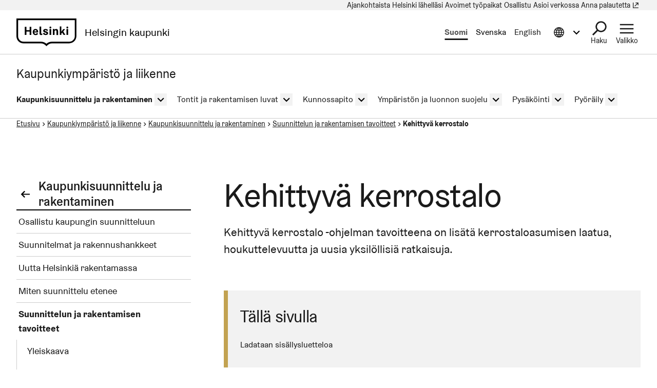

--- FILE ---
content_type: text/html; charset=UTF-8
request_url: https://www.hel.fi/fi/kaupunkiymparisto-ja-liikenne/kaupunkisuunnittelu-ja-rakentaminen/suunnittelun-ja-rakentamisen-tavoitteet/kehittyva-kerrostalo
body_size: 25842
content:
  
  

<!DOCTYPE html>
<html lang="fi" dir="ltr" prefix="og: https://ogp.me/ns#" class="hdbt-theme--tram">
  <head>
    <meta charset="utf-8" />
<script src="https://www.hel.fi/etusivu-assets/modules/contrib/helfi_platform_config/modules/hdbt_cookie_banner/assets/js/hds-cookie-consent.min.js?v=1.0.1" type="text/javascript"></script>
<meta name="description" content="Kehittyvä kerrostalo -ohjelman tavoitteena on lisätä kerrostaloasumisen laatua, houkuttelevuutta ja uusia yksilöllisiä ratkaisuja." />
<link rel="canonical" href="https://www.hel.fi/fi/kaupunkiymparisto-ja-liikenne/kaupunkisuunnittelu-ja-rakentaminen/suunnittelun-ja-rakentamisen-tavoitteet/kehittyva-kerrostalo" />
<meta property="og:site_name" content="Helsingin kaupunki" />
<meta property="og:url" content="https://www.hel.fi/fi/kaupunkiymparisto-ja-liikenne/kaupunkisuunnittelu-ja-rakentaminen/suunnittelun-ja-rakentamisen-tavoitteet/kehittyva-kerrostalo" />
<meta property="og:title" content="Kehittyvä kerrostalo" />
<meta property="og:description" content="Kehittyvä kerrostalo -ohjelman tavoitteena on lisätä kerrostaloasumisen laatua, houkuttelevuutta ja uusia yksilöllisiä ratkaisuja." />
<meta property="og:image" content="https://www.hel.fi/liikenne-assets/sites/default/files/styles/1.9_1200w_630h/public/liikenne-assets/modules/contrib/helfi_platform_config/fixtures/og-global.png?itok=T926nL_x" />
<meta property="og:updated_time" content="2026-01-21T09:55:28+0200" />
<meta property="article:published_time" content="2023-04-28T09:50:05+0300" />
<meta property="article:modified_time" content="2026-01-21T09:55:28+0200" />
<meta name="twitter:card" content="summary_large_image" />
<meta name="twitter:title" content="Kehittyvä kerrostalo | Helsingin kaupunki" />
<meta name="twitter:image" content="https://www.hel.fi/liikenne-assets/sites/default/files/styles/1.9_1200w_630h/public/liikenne-assets/modules/contrib/helfi_platform_config/fixtures/og-global.png?itok=T926nL_x" />
<meta name="MobileOptimized" content="width" />
<meta name="HandheldFriendly" content="true" />
<meta name="viewport" content="width=device-width, initial-scale=1.0" />
<meta name="helfi_content_type" content="page" class="elastic" />
<meta name="helfi_content_id" content="366" class="elastic" />
<meta name="helfi_suggested_topics" content="&quot;kerrostalot&quot;,&quot;asunnot&quot;,&quot;asuminen&quot;,&quot;rakentaminen&quot;,&quot;kehittäminen&quot;,&quot;kaupunkisuunnittelu&quot;,&quot;rakennussuunnittelu&quot;,&quot;asuntotuotanto&quot;,&quot;arkkitehtuuri&quot;,&quot;kaavoitus (maankäyttö)&quot;,&quot;asuinrakennukset&quot;,&quot;tontit&quot;,&quot;suunnittelu&quot;,&quot;kaupunkirakentaminen&quot;,&quot;asuinalueet&quot;,&quot;talonrakennus&quot;,&quot;kustannukset&quot;,&quot;rakennushistoria&quot;,&quot;projektit&quot;,&quot;tilasuunnittelu&quot;" class="elastic" />
<link rel="alternate" hreflang="fi" href="https://www.hel.fi/fi/kaupunkiymparisto-ja-liikenne/kaupunkisuunnittelu-ja-rakentaminen/suunnittelun-ja-rakentamisen-tavoitteet/kehittyva-kerrostalo" />
<link rel="alternate" hreflang="en" href="https://www.hel.fi/en/urban-environment-and-traffic/urban-planning-and-construction/planning-and-building-goals/re-thinking-urban-housing-programme" />

    <title>Kehittyvä kerrostalo | Helsingin kaupunki</title>
    <link rel="icon" href="/liikenne-assets/themes/contrib/hdbt/src/images/favicon/favicon-32x32.ico" sizes="any">
    <link rel="icon" href="/liikenne-assets/themes/contrib/hdbt/src/images/favicon/favicon.svg" type="image/svg+xml">
    <link rel="apple-touch-icon" href="/liikenne-assets/themes/contrib/hdbt/src/images/favicon/apple-touch-icon.png">
    <link rel="manifest" href="/liikenne-assets/themes/contrib/hdbt/src/images/favicon/manifest.webmanifest">
    <link rel="stylesheet" media="all" href="/liikenne-assets/sites/default/files/css/css_7WqVFrO_SgQ1mEOGwVDisxSpHdS3YjjS9tvAEeKlVcI.css?delta=0&amp;language=fi&amp;theme=hdbt_subtheme&amp;include=eJxFyFEKwCAIANALVR5pKEkGrknaoNtvsI99vieVAgbeuelFqEleH74ohE-GL7PH1j5aMpzYJpo41LkMtfxT1rBF2l24Jt8efAKh8wMy6yXl" />
<link rel="stylesheet" media="all" href="/liikenne-assets/sites/default/files/css/css_fFvEiKKjNJjg-ck9AIBIivb3LgGknfGEaZvRM0ZFARA.css?delta=1&amp;language=fi&amp;theme=hdbt_subtheme&amp;include=eJxFyFEKwCAIANALVR5pKEkGrknaoNtvsI99vieVAgbeuelFqEleH74ohE-GL7PH1j5aMpzYJpo41LkMtfxT1rBF2l24Jt8efAKh8wMy6yXl" />

    <script type="application/json" data-drupal-selector="drupal-settings-json">{"path":{"baseUrl":"\/","pathPrefix":"fi\/kaupunkiymparisto-ja-liikenne\/","currentPath":"node\/366","currentPathIsAdmin":false,"isFront":false,"currentLanguage":"fi"},"pluralDelimiter":"\u0003","suppressDeprecationErrors":true,"hdbt_cookie_banner":{"apiUrl":"https:\/\/www.hel.fi\/en\/api\/cookie-banner","langcode":"fi","theme":"black","settingsPageSelector":".cookie-settings","settingsPageUrl":"https:\/\/www.hel.fi\/fi\/evasteasetukset"},"helfi_navigation":{"links":{"api":"https:\/\/www.hel.fi\/fi\/kaupunkiymparisto-ja-liikenne\/api\/v1\/global-mobile-menu","canonical":"https:\/\/www.hel.fi\/fi"}},"reactAndShareApiKey":"gjhfvh3m4xcvnred","siteName":"Kaupunkiymp\u00e4rist\u00f6 ja liikenne","askemMonitoringEnabled":true,"embedded_media_attributes":{"1239":{"src":"https:\/\/app.powerbi.com\/view?r=eyJrIjoiYjE5NTdjZmQtMTc4OS00YzFkLTkxMDYtMmE2NGNkYzFiMTkwIiwidCI6IjNmZWI2YmMxLWQ3MjItNDcyNi05NjZjLTViNThiNjRkZjc1MiIsImMiOjh9","title":"Kehittyv\u00e4 kerrostalo -ohjelman suunnitteilla ja rakenteilla olevat sek\u00e4 valmistuneet kohteet","type":"chart","allow":"fullscreen","skipLinkAfterId":"chart-1239142183784-after","skipLinkBeforeId":"chart-12391044172093-before","cookieConsentGroups":["statistics"]}},"hdbt":{"language_toast_dropdown":true,"current_language":"fi","global_menu":true,"search_dropdown":true,"otherlangs_dropdown":true},"matomo_site_id":"1101","helfi_instance_name":"liikenne","helfi_environment":"prod","csp":{"nonce":"XBg9fEO7YqX1WY_K__sJ4Q"},"menu_depth":5,"user":{"uid":0,"permissionsHash":"14dff07bc7397d18444db8b9f40363a371f6ec96a34b6beb4fe26955ee11ce05"}}</script>
<script src="/liikenne-assets/core/assets/vendor/jquery/jquery.min.js?v=4.0.0-rc.1"></script>
<script src="/liikenne-assets/sites/default/files/js/js_rx4r4EypXCX31QpxJrnXp64hFsUjHEL9MX3-sxdRUKA.js?scope=header&amp;delta=1&amp;language=fi&amp;theme=hdbt_subtheme&amp;include=[base64]"></script>
<script src="/liikenne-assets/themes/contrib/hdbt/dist/js/hyphenopoly/Hyphenopoly_Loader.js?v=drupal-227"></script>
<script src="/liikenne-assets/themes/contrib/hdbt/dist/js/hyphenopolySettings.min.js?v=drupal-227"></script>

  </head>
  <body>
        <a href="#main-content" class="focusable skip-link skip-link--skip-to-main" id="skip-to-main">
      Hyppää pääsisältöön
    </a>
    
      <div id="dialog-off-canvas-main-canvas" class="dialog-off-canvas-main-canvas" data-off-canvas-main-canvas>
    

  
    <div id="menu" class="nav-toggle-target"></div>

  <div id="search" class="nav-toggle-target"></div>

  <div id="otherlangs" class="nav-toggle-target"></div>


      <div id="language-toast--fi" class="nav-toggle-target nav-toggle-target--toast"></div>
      <div id="language-toast--sv" class="nav-toggle-target nav-toggle-target--toast"></div>
      <div id="language-toast--en" class="nav-toggle-target nav-toggle-target--toast"></div>
  
<div data-published class="page-type--page wrapper has-sidebar has-sidebar--first no-sidebar-second no-section-nav">
      <header role="banner" class="header">
                <div class="header-top">
    
  <nav aria-label="Pikalinkit">

              


      
      
      <ul menu_type="header-top-navigation" max_depth="1" level="1" theme_suggestion="menu__external_header_top_navigation" class="menu menu--level-0">
                                                   
            
      
      
            
      <li class="menu__item">
        <span class="menu__link-wrapper">
                      <a href="https://www.hel.fi/fi/uutiset" class="menu__link"><span class="menu__link__text">Ajankohtaista</span></a>          
          
                  </span>
              </li>
                                                   
            
      
      
            
      <li class="menu__item">
        <span class="menu__link-wrapper">
                      <a href="https://www.hel.fi/fi/helsinki-lahellasi" class="menu__link"><span class="menu__link__text">Helsinki lähelläsi</span></a>          
          
                  </span>
              </li>
                                                   
            
      
      
            
      <li class="menu__item">
        <span class="menu__link-wrapper">
                      <a href="https://www.hel.fi/fi/avoimet-tyopaikat" class="menu__link"><span class="menu__link__text">Avoimet työpaikat</span></a>          
          
                  </span>
              </li>
                                                   
            
      
      
            
      <li class="menu__item">
        <span class="menu__link-wrapper">
                      <a href="https://www.hel.fi/fi/paatoksenteko-ja-hallinto/osallistu-ja-vaikuta" class="menu__link"><span class="menu__link__text">Osallistu</span></a>          
          
                  </span>
              </li>
                                                   
            
      
      
            
      <li class="menu__item">
        <span class="menu__link-wrapper">
                      <a href="https://www.hel.fi/fi/asioi-verkossa" class="menu__link"><span class="menu__link__text">Asioi verkossa</span></a>          
          
                  </span>
              </li>
                                                   
            
      
      
            
      <li data-external class="menu__item">
        <span class="menu__link-wrapper">
                      <a href="https://palautteet.hel.fi/" class="menu__link" data-is-external="true"><span class="menu__link__text">Anna palautetta</span><span class="link__type link__type--external"></span><span class="visually-hidden" lang="fi" dir="ltr">(Linkki johtaa ulkoiseen palveluun)</span></a>          
          
                  </span>
              </li>
        </ul>
  


      </nav>

  </div>

      
                              <div  id="header-branding" class="header-branding">
          
                                                            
          
          <div id="block-hdbt-subtheme-sitebranding" class="block--branding">
  
    
        <a href="https://www.hel.fi/fi" class="logo logo--header" id="logo--header" rel="home">    

  




    



<span class="hel-icon hel-icon--helsinki logo__icon logo__icon--fi" role="img"  aria-labelledby="hdbt-icon--1149289882" >
      <span class="is-hidden" id="hdbt-icon--1149289882">Helsinki-kehystunnus</span>
    </span>    <span class="city-name">Helsingin kaupunki</span>
  
</a>
</div>
 
          <div class="language-wrapper">
            

<nav aria-labelledby="block-hdbt-subtheme-language-switcher-menu" class="language-switcher-language-url block--language-switcher" role="navigation" data-hdbt-selector="language-switcher">
  <span class="is-hidden" id="block-hdbt-subtheme-language-switcher-menu">Valitse sivuston kieli</span>
  
    
        <div  block_id="hdbt_subtheme_language_switcher" class="language-switcher js-language-switcher">
    <div class="language-links">
                                                                      
                
                                              
                  <span class="language-link__wrapper">
            <a
               class="language-link is-disabled"
               href="/fi/kaupunkiymparisto-ja-liikenne/kaupunkisuunnittelu-ja-rakentaminen/suunnittelun-ja-rakentamisen-tavoitteet/kehittyva-kerrostalo"
               lang="fi"
               aria-current="true"
            >Suomi
            </a>
          </span>
                
                                                                      
                
                                              
                            <span class="language-link__wrapper language-link__wrapper--sv">
            



<div  class="nav-toggle nav-toggle--language-toast nav-toggle--language-toast--sv">
    <div  class="nav-toggle__anchor is-disabled has-toast">
    <a href="#" class="nav-toggle__label  nav-toggle__label--close">      <span>Svenska</span>
  </a>
    <a href="#language-toast--sv" class="nav-toggle__label  nav-toggle__label--open">      <span>Svenska</span>
  </a>
  </div>

    <button  class="nav-toggle__button js-language-toast--sv-button is-disabled has-toast" aria-expanded="false" aria-controls="language-toast--sv-dropdown" lang="sv">
    <span class="nav-toggle__label  nav-toggle__label--open">      <span>Svenska</span>
  </span>
    <span class="nav-toggle__label  nav-toggle__label--close">      <span>Svenska</span>
  </span>
  </button>
</div>
            
  <div id="language-toast--sv-dropdown"  class="nav-toggle-dropdown js-language-toast--sv-dropdown nav-toggle-dropdown--language-toast nav-toggle-dropdown--language-toast--sv">

  <div class="nav-toggle-dropdown__wrapper">
    <div class="nav-toggle-dropdown__content">
                      <section class="language-toast" id="language-toast--sv" aria-label="Svenska" lang="sv">
                                    <div class="language-toast__close-wrapper">
                    <a href="#" class="nav-toggle__anchor language-toast__close">
                      <span class="is-hidden">Stäng popup-fönstret</span>
                    </a>
                    <button class="nav-toggle__button language-toast__close js-language-toast--sv-button" aria-labelledby="language-toast__close__aria-label--578263161" aria-expanded="false" aria-controls="language-toast--sv-dropdown">
                      <span id="language-toast__close__aria-label--578263161" class="is-hidden">Stäng popup-fönstret</span>
                    </button>
                  </div>
                  <div class="language-toast__content" lang="sv">
                    <div class="language-toast__text">
                      Denna sida finns inte på svenska. Gå till startsidan för att se annat material på svenska.
                    </div>
                    <a href="/sv/stadsmiljo-och-trafik" class="language-toast__link" hreflang="sv">Gå till startsidan</a>
                  </div>
                </section>
                  </div>
  </div>

  </div>
          </span>
        
                                                                      
                
                          
                  <span class="language-link__wrapper">
            <a
               class="language-link"
               href="/en/urban-environment-and-traffic/urban-planning-and-construction/planning-and-building-goals/re-thinking-urban-housing-programme"
               lang="en"
              
            >English
            </a>
          </span>
                
                                                                      
                
                                              
        
          </div>
  </div>

  </nav>
 
                                        


        



<div  class="nav-toggle nav-toggle--otherlangs">
    <div  class="nav-toggle__anchor">
    <a href="#" class="nav-toggle__label  nav-toggle__label--close">      <span aria-hidden="true"></span>
    <span class="visually-hidden">Sulje tietoa muilla kielillä valikko</span>
  </a>
    <a href="#otherlangs" class="nav-toggle__label  nav-toggle__label--open">      <span aria-hidden="true"></span>
    <span class="visually-hidden">Avaa tietoa muilla kielillä valikko</span>
  </a>
  </div>

    <button  class="nav-toggle__button js-otherlangs-button" aria-expanded="false" aria-controls="otherlangs-dropdown" >
    <span class="nav-toggle__label  nav-toggle__label--open">      <span aria-hidden="true"></span>
    <span class="visually-hidden">Avaa tietoa muilla kielillä valikko</span>
  </span>
    <span class="nav-toggle__label  nav-toggle__label--close">      <span aria-hidden="true"></span>
    <span class="visually-hidden">Sulje tietoa muilla kielillä valikko</span>
  </span>
  </button>
</div>
  
                      </div>

                                  
  


        
    <nav id="otherlangs-dropdown"  class="nav-toggle-dropdown nav-toggle-dropdown--otherlangs js-otherlangs-dropdown" aria-labelledby="otherlangs-dropdown-menu">
    <span class="is-hidden" id="otherlangs-dropdown-menu">Tietoa muilla kielillä valikko</span>

  <div class="nav-toggle-dropdown__wrapper">
    <div class="nav-toggle-dropdown__content">
              



<ul class="headerlanguagelinks__menu-dropdown">
      <li>
            <div  class="headerlanguagelinks__link headerlanguagelinks__link--nolink">
      Muut kielet
    </div>
  
              <ul class="headerlanguagelinks__group">
                      <li>      
                  
    
    <a href="https://www.hel.fi/ar" class="headerlanguagelinks__link">    

  




      <span class="link__text" lang="ar">الصفحة الرئيسية باللغة العربية</span>
    
</a>
  </li>
                      <li>      
                  
    
    <a href="https://www.hel.fi/so" class="headerlanguagelinks__link">    

  




      <span class="link__text" lang="so">Bogga hore ee af soomaaliga</span>
    
</a>
  </li>
                      <li>      
                  
    
    <a href="https://www.hel.fi/uk" class="headerlanguagelinks__link">    

  




      <span class="link__text" lang="uk">Домашня сторінка українською мовою</span>
    
</a>
  </li>
                      <li>      
                  
    
    <a href="https://www.hel.fi/ru" class="headerlanguagelinks__link">    

  




      <span class="link__text" lang="ru">Главная страница на русском языке</span>
    
</a>
  </li>
                      <li>      
                  
    
    <a href="https://www.hel.fi/et" class="headerlanguagelinks__link">    

  




      <span class="link__text" lang="et">Eestikeelne esileht</span>
    
</a>
  </li>
                  </ul>
          </li>
      <li>
            <div  class="headerlanguagelinks__link headerlanguagelinks__link--nolink">
      Tietoa muilla kielillä
    </div>
  
              <ul class="headerlanguagelinks__group">
                      <li>      
        
    
    <a href="https://selkokieli.hel.fi" class="headerlanguagelinks__link" data-is-external="true">    

  




      <span class="link__text">Selkosuomi</span>
    <span class="link__type link__type--external"></span><span class="visually-hidden" lang="fi" dir="ltr">(Linkki johtaa ulkoiseen palveluun)</span>
</a>
  </li>
                      <li>      
        
    
    <a href="https://viittomakieli.hel.fi" class="headerlanguagelinks__link" data-is-external="true">    

  




      <span class="link__text">Viittomakieli</span>
    <span class="link__type link__type--external"></span><span class="visually-hidden" lang="fi" dir="ltr">(Linkki johtaa ulkoiseen palveluun)</span>
</a>
  </li>
                  </ul>
          </li>
      <li>
            <div  class="headerlanguagelinks__link headerlanguagelinks__link--nolink">
      Matkailijoille
    </div>
  
              <ul class="headerlanguagelinks__group">
                      <li>      
        
    
    <a href="https://www.myhelsinki.fi/fi" class="headerlanguagelinks__link" data-is-external="true">    

  




      <span class="link__text">myhelsinki.fi</span>
    <span class="link__type link__type--external"></span><span class="visually-hidden" lang="fi" dir="ltr">(Linkki johtaa ulkoiseen palveluun)</span>
</a>
  </li>
                  </ul>
          </li>
      <li>
            <div  class="headerlanguagelinks__link headerlanguagelinks__link--nolink">
      Maahanmuuttajille
    </div>
  
              <ul class="headerlanguagelinks__group">
                      <li>      
        
    
    <a href="https://www.hel.fi/fi/paatoksenteko-ja-hallinto/tietoa-helsingista/kansainvalisyys-ja-muuttajat/tervetuloa-helsinkiin" class="headerlanguagelinks__link">    

  




      <span class="link__text">Kotoutumispalvelut</span>
    
</a>
  </li>
                  </ul>
          </li>
  </ul>

          </div>
  </div>

  </nav>
  


                        




<div  class="nav-toggle nav-toggle--search">
    <div  class="nav-toggle__anchor">
    <a href="#" class="nav-toggle__label  nav-toggle__label--close">      <span>Sulje</span>
  </a>
    <a href="#search" class="nav-toggle__label  nav-toggle__label--open">      <span>Haku</span>
  </a>
  </div>

    <button  class="nav-toggle__button js-search-button" aria-expanded="false" aria-controls="search-dropdown" >
    <span class="nav-toggle__label  nav-toggle__label--open">      <span>Haku</span>
  </span>
    <span class="nav-toggle__label  nav-toggle__label--close">      <span>Sulje</span>
  </span>
  </button>
</div>


  <div id="search-dropdown"  class="nav-toggle-dropdown nav-toggle-dropdown--search js-search-dropdown">

  <div class="nav-toggle-dropdown__wrapper">
    <div class="nav-toggle-dropdown__content">
          <div class="header-search-wrapper">
      <div class="header-search__title">Hae Helsingin kaupungin sivuilta</div>
      <form class="helfi-search__form" action="https://www.hel.fi/haku" role="search">
  <div class="form-item hds-text-input">
          <label class="hds-text-input__label" for="search-form-header">Mitä haet?</label>
        <div class="hds-text-input__input-wrapper">
      <input type="search" id="search-form-header" name="q" value="" size="30" maxlength="128" class="form-text hds-text-input__input" >
    </div>
  </div>
  <button class="hds-button hds-button--primary helfi-search__submit-button" type="submit" value="Submit">
    <span class="hds-button__label">Hae</span>
  </button>
</form>
      <noscript class="header-search__javascript-disabled">
                <p>
          <a href="https://www.hel.fi/haku">    

  




          Hel.fi-verkkopalvelun haku
        
</a>
          käyttää JavaScriptiä. Selaimesi ei tue JavaScriptiä tai se on pois käytöstä. Tarkista selaimesi asetukset ja yritä uudelleen.
        </p>
      </noscript>
      <div class="search-container__links-container">
        <div class="search-container__link">
                              <a href="https://tapahtumat.hel.fi/fi/" class="search__link-external" data-is-external="true">    

  




          Hae tapahtumia
          <span class="link__type link__type--external"></span><span class="visually-hidden" lang="fi" dir="ltr">(Linkki johtaa ulkoiseen palveluun)</span>
</a>
          <p>Kaupungin ajankohtaisia tapahtumia voit hakea Tapahtumat.hel.fi-sivustolla.</p>
        </div>
        <div class="search-container__link">
                    <a href="https://paatokset.hel.fi/fi/asia" class="search__link-external" data-is-external="true">    

  




          Hae päätöksiä
          <span class="link__type link__type--external"></span><span class="visually-hidden" lang="fi" dir="ltr">(Linkki johtaa ulkoiseen palveluun)</span>
</a>
          <p>Kaupungin tekemiä päätöksiä voit hakea Päätökset-sivustolla.</p>
        </div>
      </div>
    </div>
      </div>
  </div>

  </div>

          
          
  


  
  



<div  class="nav-toggle nav-toggle--menu">
    <div  class="nav-toggle__anchor">
    <a href="#" class="nav-toggle__label  nav-toggle__label--close">      <span>Sulje</span>
  </a>
    <a href="#menu" class="nav-toggle__label  nav-toggle__label--open">      <span>Valikko</span>
  </a>
  </div>

    <button  class="nav-toggle__button js-menu-toggle-button" aria-expanded="false" aria-controls="nav-toggle-dropdown--menu" >
    <span class="nav-toggle__label  nav-toggle__label--open">      <span>Valikko</span>
  </span>
    <span class="nav-toggle__label  nav-toggle__label--close">      <span>Sulje</span>
  </span>
  </button>
</div>


  
    <nav id="nav-toggle-dropdown--menu"  class="nav-toggle-dropdown nav-toggle-dropdown--menu js-menu-dropdown" aria-labelledby="nav-toggle-dropdown--menu-menu">
    <span class="is-hidden" id="nav-toggle-dropdown--menu-menu">Navigaatiovalikko</span>

  <div class="nav-toggle-dropdown__wrapper">
    <div class="nav-toggle-dropdown__content">
            <div class="mega-and-mobilemenu">

                <div id="block-external-menu-mega-menu">
  
    
      




  
  
         
              
          <ul menu_type="main" max_depth="2" level="1" expand_all_items theme_suggestion="menu__external_menu__mega_menu" class="megamenu">
                                                                      
                    
          <li class="megamenu__item megamenu__item--has-children megamenu__item--level-2">

            
                          <a href="/fi/sosiaali-ja-terveyspalvelut" class="megamenu__link"><span class="megamenu__link__text">Sosiaali- ja terveyspalvelut</span></a>                        
              
         
              
          <ul menu_type="main" max_depth="2" level="1" expand_all_items theme_suggestion="menu__external_menu__mega_menu" class="megamenu megamenu__subnav">
                                                
                    
          <li class="megamenu__item megamenu__item--level-3">

            
                          <a href="/fi/sosiaali-ja-terveyspalvelut/terveydenhoito" class="megamenu__link"><span class="megamenu__link__text">Terveydenhoito</span></a>                                  </li>
                                                
                    
          <li class="megamenu__item megamenu__item--level-3">

            
                          <a href="/fi/sosiaali-ja-terveyspalvelut/senioripalvelut" class="megamenu__link"><span class="megamenu__link__text">Senioripalvelut</span></a>                                  </li>
                                                
                    
          <li class="megamenu__item megamenu__item--level-3">

            
                          <a href="/fi/sosiaali-ja-terveyspalvelut/lasten-ja-perheiden-palvelut" class="megamenu__link"><span class="megamenu__link__text">Lasten ja perheiden palvelut</span></a>                                  </li>
                                                
                    
          <li class="megamenu__item megamenu__item--level-3">

            
                          <a href="/fi/sosiaali-ja-terveyspalvelut/sosiaalinen-ja-taloudellinen-tuki" class="megamenu__link"><span class="megamenu__link__text">Sosiaalinen ja taloudellinen tuki</span></a>                                  </li>
                                                
                    
          <li class="megamenu__item megamenu__item--level-3">

            
                          <a href="/fi/sosiaali-ja-terveyspalvelut/vammaispalvelut" class="megamenu__link"><span class="megamenu__link__text">Vammaispalvelut</span></a>                                  </li>
                                                
                    
          <li class="megamenu__item megamenu__item--level-3">

            
                          <a href="/fi/sosiaali-ja-terveyspalvelut/asiakkaan-tiedot-ja-oikeudet" class="megamenu__link"><span class="megamenu__link__text">Asiakkaan tiedot ja oikeudet</span></a>                                  </li>
              </ul>
      

                      </li>
                                                                      
                    
          <li class="megamenu__item megamenu__item--has-children megamenu__item--level-2">

            
                          <a href="/fi/kasvatus-ja-koulutus" class="megamenu__link"><span class="megamenu__link__text">Kasvatus ja koulutus</span></a>                        
              
         
              
          <ul menu_type="main" max_depth="2" level="1" expand_all_items theme_suggestion="menu__external_menu__mega_menu" class="megamenu megamenu__subnav">
                                                
                    
          <li class="megamenu__item megamenu__item--level-3">

            
                          <a href="/fi/kasvatus-ja-koulutus/leikkipuisto-ja-perhetalotoiminta" class="megamenu__link"><span class="megamenu__link__text">Leikkipuistot</span></a>                                  </li>
                                                
                    
          <li class="megamenu__item megamenu__item--level-3">

            
                          <a href="/fi/kasvatus-ja-koulutus/varhaiskasvatus" class="megamenu__link"><span class="megamenu__link__text">Varhaiskasvatus</span></a>                                  </li>
                                                
                    
          <li class="megamenu__item megamenu__item--level-3">

            
                          <a href="/fi/kasvatus-ja-koulutus/esiopetus" class="megamenu__link"><span class="megamenu__link__text">Esiopetus</span></a>                                  </li>
                                                
                    
          <li class="megamenu__item megamenu__item--level-3">

            
                          <a href="/fi/kasvatus-ja-koulutus/perusopetus" class="megamenu__link"><span class="megamenu__link__text">Perusopetus</span></a>                                  </li>
                                                
                    
          <li class="megamenu__item megamenu__item--level-3">

            
                          <a href="/fi/kasvatus-ja-koulutus/lukiokoulutus" class="megamenu__link"><span class="megamenu__link__text">Lukiokoulutus</span></a>                                  </li>
                                                
                    
          <li class="megamenu__item megamenu__item--level-3">

            
                          <a href="/fi/kasvatus-ja-koulutus/ammatillinen-koulutus" class="megamenu__link"><span class="megamenu__link__text">Ammatillinen koulutus</span></a>                                  </li>
                                                
                    
          <li class="megamenu__item megamenu__item--level-3">

            
                          <a href="/fi/kasvatus-ja-koulutus/tyovaenopistot" class="megamenu__link"><span class="megamenu__link__text">Työväenopistot</span></a>                                  </li>
              </ul>
      

                      </li>
                                                                      
                    
          <li class="megamenu__item megamenu__item--has-children megamenu__item--level-2">

            
                          <a href="/fi/asuminen" class="megamenu__link"><span class="megamenu__link__text">Asuminen</span></a>                        
              
         
              
          <ul menu_type="main" max_depth="2" level="1" expand_all_items theme_suggestion="menu__external_menu__mega_menu" class="megamenu megamenu__subnav">
                                                
                    
          <li class="megamenu__item megamenu__item--level-3">

            
                          <a href="/fi/asuminen/hekan-vuokra-asunnot" class="megamenu__link"><span class="megamenu__link__text">Hekan vuokra-asunnot</span></a>                                  </li>
                                                
                    
          <li class="megamenu__item megamenu__item--level-3">

            
                          <a href="/fi/asuminen/vapaarahoitteiset-vuokra-asunnot" class="megamenu__link"><span class="megamenu__link__text">Vapaarahoitteiset vuokra-asunnot</span></a>                                  </li>
                                                
                    
          <li class="megamenu__item megamenu__item--level-3">

            
                          <a href="/fi/asuminen/asumisoikeusasunnot" class="megamenu__link"><span class="megamenu__link__text">Asumisoikeusasunnot</span></a>                                  </li>
                                                
                    
          <li class="megamenu__item megamenu__item--level-3">

            
                          <a href="/fi/asuminen/omistusasunnot" class="megamenu__link"><span class="megamenu__link__text">Omistusasunnot</span></a>                                  </li>
                                                
                    
          <li class="megamenu__item megamenu__item--level-3">

            
                          <a href="/fi/asuminen/asuminen-ja-terveys" class="megamenu__link"><span class="megamenu__link__text">Asuminen ja terveys</span></a>                                  </li>
              </ul>
      

                      </li>
                                                                      
                    
          <li class="megamenu__item megamenu__item--has-children megamenu__item--level-2">

            
                          <a href="/fi/kaupunkiymparisto-ja-liikenne/kaupunkiymparisto-ja-liikenne" class="megamenu__link"><span class="megamenu__link__text">Kaupunkiympäristö ja liikenne</span></a>                        
              
         
              
          <ul menu_type="main" max_depth="2" level="1" expand_all_items theme_suggestion="menu__external_menu__mega_menu" class="megamenu megamenu__subnav">
                                                
                    
          <li class="megamenu__item megamenu__item--level-3">

            
                          <a href="/fi/kaupunkiymparisto-ja-liikenne/kaupunkisuunnittelu-ja-rakentaminen" class="megamenu__link"><span class="megamenu__link__text">Kaupunkisuunnittelu ja rakentaminen</span></a>                                  </li>
                                                
                    
          <li class="megamenu__item megamenu__item--level-3">

            
                          <a href="/fi/kaupunkiymparisto-ja-liikenne/tontit-ja-rakentamisen-luvat" class="megamenu__link"><span class="megamenu__link__text">Tontit ja rakentamisen luvat</span></a>                                  </li>
                                                
                    
          <li class="megamenu__item megamenu__item--level-3">

            
                          <a href="/fi/kaupunkiymparisto-ja-liikenne/kunnossapito" class="megamenu__link"><span class="megamenu__link__text">Kunnossapito</span></a>                                  </li>
                                                
                    
          <li class="megamenu__item megamenu__item--level-3">

            
                          <a href="/fi/kaupunkiymparisto-ja-liikenne/ympariston-ja-luonnon-suojelu" class="megamenu__link"><span class="megamenu__link__text">Ympäristön ja luonnon suojelu</span></a>                                  </li>
                                                
                    
          <li class="megamenu__item megamenu__item--level-3">

            
                          <a href="/fi/kaupunkiymparisto-ja-liikenne/pysakointi" class="megamenu__link"><span class="megamenu__link__text">Pysäköinti</span></a>                                  </li>
                                                
                    
          <li class="megamenu__item megamenu__item--level-3">

            
                          <a href="/fi/kaupunkiymparisto-ja-liikenne/pyoraily" class="megamenu__link"><span class="megamenu__link__text">Pyöräily</span></a>                                  </li>
              </ul>
      

                      </li>
                                                                      
                    
          <li class="megamenu__item megamenu__item--has-children megamenu__item--level-2">

            
                          <a href="/fi/kulttuuri-ja-vapaa-aika" class="megamenu__link"><span class="megamenu__link__text">Kulttuuri ja vapaa-aika</span></a>                        
              
         
              
          <ul menu_type="main" max_depth="2" level="1" expand_all_items theme_suggestion="menu__external_menu__mega_menu" class="megamenu megamenu__subnav">
                                                
                    
          <li class="megamenu__item megamenu__item--level-3">

            
                          <a href="/fi/kulttuuri-ja-vapaa-aika/liikunta" class="megamenu__link"><span class="megamenu__link__text">Liikunta</span></a>                                  </li>
                                                
                    
          <li class="megamenu__item megamenu__item--level-3">

            
                          <a href="/fi/kulttuuri-ja-vapaa-aika/ulkoilu-puistot-ja-luontokohteet" class="megamenu__link"><span class="megamenu__link__text">Ulkoilu, puistot ja luontokohteet</span></a>                                  </li>
                                                
                    
          <li class="megamenu__item megamenu__item--level-3">

            
                          <a href="/fi/kulttuuri-ja-vapaa-aika/kulttuuri" class="megamenu__link"><span class="megamenu__link__text">Kulttuuri</span></a>                                  </li>
                                                
                    
          <li class="megamenu__item megamenu__item--level-3">

            
                          <a href="https://www.hel.fi/fi/kulttuuri-ja-vapaa-aika/kirjastot-helsingissa" class="megamenu__link"><span class="megamenu__link__text">Kirjastot</span></a>                                  </li>
                                                
                    
          <li class="megamenu__item megamenu__item--level-3">

            
                          <a href="/fi/kulttuuri-ja-vapaa-aika/tapahtumat" class="megamenu__link"><span class="megamenu__link__text">Tapahtumat ja harrastukset</span></a>                                  </li>
                                                
                    
          <li class="megamenu__item megamenu__item--level-3">

            
                          <a href="/fi/kulttuuri-ja-vapaa-aika/ikaantyneille" class="megamenu__link"><span class="megamenu__link__text">Ikääntyneille</span></a>                                  </li>
                                                
                    
          <li data-external class="megamenu__item megamenu__item--level-3">

            
                          <a href="https://nuorten.hel.fi/" class="megamenu__link" data-is-external="true"><span class="megamenu__link__text">Nuorille</span><span class="link__type link__type--external"></span><span class="visually-hidden" lang="fi" dir="ltr">(Linkki johtaa ulkoiseen palveluun)</span></a>                                  </li>
              </ul>
      

                      </li>
                                                                      
                    
          <li class="megamenu__item megamenu__item--has-children megamenu__item--level-2">

            
                          <a href="/fi/yritykset-ja-tyo" class="megamenu__link"><span class="megamenu__link__text">Yritykset ja työ</span></a>                        
              
         
              
          <ul menu_type="main" max_depth="2" level="1" expand_all_items theme_suggestion="menu__external_menu__mega_menu" class="megamenu megamenu__subnav">
                                                
                    
          <li class="megamenu__item megamenu__item--level-3">

            
                          <a href="/fi/yritykset-ja-tyo/tyonhakijat" class="megamenu__link"><span class="megamenu__link__text">Työnhakijat</span></a>                                  </li>
                                                
                    
          <li class="megamenu__item megamenu__item--level-3">

            
                          <a href="/fi/yritykset-ja-tyo/tyonantajat" class="megamenu__link"><span class="megamenu__link__text">Työnantajat</span></a>                                  </li>
                                                
                    
          <li class="megamenu__item megamenu__item--level-3">

            
                          <a href="/fi/yritykset-ja-tyo/perusta-yritys" class="megamenu__link"><span class="megamenu__link__text">Perusta yritys</span></a>                                  </li>
                                                
                    
          <li class="megamenu__item megamenu__item--level-3">

            
                          <a href="/fi/yritykset-ja-tyo/kasvata-liiketoimintaa" class="megamenu__link"><span class="megamenu__link__text">Kasvata liiketoimintaa</span></a>                                  </li>
                                                
                    
          <li class="megamenu__item megamenu__item--level-3">

            
                          <a href="/fi/yritykset-ja-tyo/kehita-ja-kokeile" class="megamenu__link"><span class="megamenu__link__text">Kehitä ja kokeile</span></a>                                  </li>
                                                
                    
          <li class="megamenu__item megamenu__item--level-3">

            
                          <a href="/fi/yritykset-ja-tyo/kehita-matkailua-ja-tapahtumia" class="megamenu__link"><span class="megamenu__link__text">Kehitä matkailua ja tapahtumia</span></a>                                  </li>
                                                
                    
          <li class="megamenu__item megamenu__item--level-3">

            
                          <a href="/fi/yritykset-ja-tyo/hae-lupia-ja-tiloja" class="megamenu__link"><span class="megamenu__link__text">Hae lupia ja tiloja</span></a>                                  </li>
              </ul>
      

                      </li>
                                                                      
                    
          <li class="megamenu__item megamenu__item--has-children megamenu__item--level-2">

            
                          <a href="/fi/paatoksenteko-ja-hallinto" class="megamenu__link"><span class="megamenu__link__text">Päätöksenteko ja hallinto</span></a>                        
              
         
              
          <ul menu_type="main" max_depth="2" level="1" expand_all_items theme_suggestion="menu__external_menu__mega_menu" class="megamenu megamenu__subnav">
                                                
                    
          <li data-external class="megamenu__item megamenu__item--level-3">

            
                          <a href="https://paatokset.hel.fi" class="megamenu__link" data-is-external="true"><span class="megamenu__link__text">Päätökset</span><span class="link__type link__type--external"></span><span class="visually-hidden" lang="fi" dir="ltr">(Linkki johtaa ulkoiseen palveluun)</span></a>                                  </li>
                                                
                    
          <li class="megamenu__item megamenu__item--level-3">

            
                          <a href="/fi/paatoksenteko-ja-hallinto/strategia-ja-talous" class="megamenu__link"><span class="megamenu__link__text">Strategia ja talous</span></a>                                  </li>
                                                
                    
          <li class="megamenu__item megamenu__item--level-3">

            
                          <a href="/fi/paatoksenteko-ja-hallinto/kaupungin-organisaatio" class="megamenu__link"><span class="megamenu__link__text">Kaupungin organisaatio</span></a>                                  </li>
                                                
                    
          <li class="megamenu__item megamenu__item--level-3">

            
                          <a href="/fi/paatoksenteko-ja-hallinto/osallistu-ja-vaikuta" class="megamenu__link"><span class="megamenu__link__text">Osallistu ja vaikuta</span></a>                                  </li>
                                                
                    
          <li class="megamenu__item megamenu__item--level-3">

            
                          <a href="/fi/paatoksenteko-ja-hallinto/tilavaraukset-ja-avustukset" class="megamenu__link"><span class="megamenu__link__text">Tilavaraukset ja avustukset</span></a>                                  </li>
                                                
                    
          <li class="megamenu__item megamenu__item--level-3">

            
                          <a href="/fi/paatoksenteko-ja-hallinto/tietoa-helsingista" class="megamenu__link"><span class="megamenu__link__text">Tietoa Helsingistä</span></a>                                  </li>
                                                
                    
          <li class="megamenu__item megamenu__item--level-3">

            
                          <a href="/fi/paatoksenteko-ja-hallinto/ota-yhteytta-helsingin-kaupunkiin" class="megamenu__link"><span class="megamenu__link__text">Ota yhteyttä</span></a>                                  </li>
              </ul>
      

                      </li>
              </ul>
      

  
  </div>


                      

    
  <div class="mobile-menu-fallback mobile-menu-fallback__index-1" id="js-menu-fallback">

              <a href="/fi/kaupunkiymparisto-ja-liikenne/kaupunkisuunnittelu-ja-rakentaminen/suunnittelun-ja-rakentamisen-tavoitteet" class="mmenu__back mmenu__back--in-path"><span class="mmenu__back-wrapper">Suunnittelun ja rakentamisen tavoitteet</span></a>    
              <a href="/fi/kaupunkiymparisto-ja-liikenne/kaupunkisuunnittelu-ja-rakentaminen/suunnittelun-ja-rakentamisen-tavoitteet/kehittyva-kerrostalo" class="mmenu__title-link mmenu__title-link--in-path" aria-current="page">    

  




          Kehittyvä kerrostalo
        
</a>    
          <ul block_id="external_fallback_menu" class="mmenu__items">
                                                                                <li class="mmenu__item">

                        
            
                          <a href="/fi/kaupunkiymparisto-ja-liikenne/kaupunkisuunnittelu-ja-rakentaminen/suunnittelun-ja-rakentamisen-tavoitteet/kehittyva-kerrostalo/rakenteilla-tai-suunnitteilla-olevat-kohteet" class="mmenu__item-link" data-drupal-link-system-path="node/551"><span class="mmenu__link__text">Rakenteilla tai suunnitteilla olevat kohteet</span></a>            
                      </li>
                                                                                <li class="mmenu__item">

                        
            
                          <a href="/fi/kaupunkiymparisto-ja-liikenne/kaupunkisuunnittelu-ja-rakentaminen/suunnittelun-ja-rakentamisen-tavoitteet/kehittyva-kerrostalo/valmistuneet-kohteet" class="mmenu__item-link" data-drupal-link-system-path="node/552"><span class="mmenu__link__text">Valmistuneet kohteet</span></a>            
                      </li>
              </ul>
    
  </div>

  

        <div class="mmenu__footer js-mmenu__footer">

                        
  <nav aria-label="Pikalinkit">

              


      
      
      <ul menu_type="header-top-navigation" max_depth="1" level="1" theme_suggestion="menu__external_header_top_navigation" class="menu menu--level-0">
                                                   
            
      
      
            
      <li class="menu__item">
        <span class="menu__link-wrapper">
                      <a href="https://www.hel.fi/fi/uutiset" class="menu__link"><span class="menu__link__text">Ajankohtaista</span></a>          
          
                  </span>
              </li>
                                                   
            
      
      
            
      <li class="menu__item">
        <span class="menu__link-wrapper">
                      <a href="https://www.hel.fi/fi/helsinki-lahellasi" class="menu__link"><span class="menu__link__text">Helsinki lähelläsi</span></a>          
          
                  </span>
              </li>
                                                   
            
      
      
            
      <li class="menu__item">
        <span class="menu__link-wrapper">
                      <a href="https://www.hel.fi/fi/avoimet-tyopaikat" class="menu__link"><span class="menu__link__text">Avoimet työpaikat</span></a>          
          
                  </span>
              </li>
                                                   
            
      
      
            
      <li class="menu__item">
        <span class="menu__link-wrapper">
                      <a href="https://www.hel.fi/fi/paatoksenteko-ja-hallinto/osallistu-ja-vaikuta" class="menu__link"><span class="menu__link__text">Osallistu</span></a>          
          
                  </span>
              </li>
                                                   
            
      
      
            
      <li class="menu__item">
        <span class="menu__link-wrapper">
                      <a href="https://www.hel.fi/fi/asioi-verkossa" class="menu__link"><span class="menu__link__text">Asioi verkossa</span></a>          
          
                  </span>
              </li>
                                                   
            
      
      
            
      <li data-external class="menu__item">
        <span class="menu__link-wrapper">
                      <a href="https://palautteet.hel.fi/" class="menu__link" data-is-external="true"><span class="menu__link__text">Anna palautetta</span><span class="link__type link__type--external"></span><span class="visually-hidden" lang="fi" dir="ltr">(Linkki johtaa ulkoiseen palveluun)</span></a>          
          
                  </span>
              </li>
        </ul>
  


      </nav>

  

          <div class="mmenu__logo">
                                    <a href="https://www.hel.fi/fi/kaupunkiymparisto-ja-liikenne" class="mmenu__logo-link">    

  




              



<span class="hel-icon hel-icon--helsinki logo__icon logo__icon--fi" role="img"  aria-labelledby="hdbt-icon--91032747" >
      <span class="is-hidden" id="hdbt-icon--91032747">Helsinki-kehystunnus</span>
    </span>            
</a>
          </div>
        </div>
      </div>

      <div id="mmenu" class="mmenu">
        <div id="mmenu__panels" class="mmenu__panels" />
      </div>
        </div>
  </div>

  </nav>
 
                    
        </div>
      
                <div class="header-bottom">
    <nav aria-labelledby="block-hdbt-subtheme-mainnavigation-menu" id="block-hdbt-subtheme-mainnavigation" data-hdbt-selector="main-navigation" class="desktop-menu">
  <span class="is-hidden" id="block-hdbt-subtheme-mainnavigation-menu">Päävalikko</span>
                <div class="site-name__container">
    <a href="https://www.hel.fi/fi/kaupunkiymparisto-ja-liikenne" class="site-name__link" rel="home">    

  




      <span class="site-name">Kaupunkiympäristö ja liikenne</span>
    
</a>
    </div>
    



      
      
      <ul block_id="hdbt_subtheme_mainnavigation" class="menu menu--level-0">
                                                   
            
      
      
            
      <li class="menu__item menu__item--children menu__item--item-below menu__item--active-trail">
        <span class="menu__link-wrapper">
                      <a href="/fi/kaupunkiymparisto-ja-liikenne/kaupunkisuunnittelu-ja-rakentaminen" class="menu__link menu__link--active-trail" id="aria-id-2059907128" data-drupal-link-system-path="node/26"><span class="menu__link__text">Kaupunkisuunnittelu ja rakentaminen</span></a>          
          
                      <button
              type="button"
              aria-expanded="false"
              aria-controls="menu--level-1-513630774"
              aria-labelledby="aria-id-2059907128"
              class="menu__toggle-button">
              <span class="hel-icon hel-icon--angle-down menu__toggle-button-icon" role="img"  aria-hidden="true" >
    </span>            </button>
                  </span>
                        
      
      <ul block_id="hdbt_subtheme_mainnavigation" id="menu--level-1-513630774" class="menu menu--level-1">
                                                   
            
      
      
            
      <li class="menu__item">
        <span class="menu__link-wrapper">
                      <a href="/fi/kaupunkiymparisto-ja-liikenne/kaupunkisuunnittelu-ja-rakentaminen/osallistu-kaupungin-suunnitteluun" class="menu__link" data-drupal-link-system-path="node/61"><span class="menu__link__text">Osallistu kaupungin suunnitteluun</span></a>          
          
                  </span>
              </li>
                                                   
            
      
      
            
      <li class="menu__item">
        <span class="menu__link-wrapper">
                      <a href="/fi/kaupunkiymparisto-ja-liikenne/kaupunkisuunnittelu-ja-rakentaminen/suunnitelmat-ja-rakennushankkeet" class="menu__link" data-drupal-link-system-path="node/63"><span class="menu__link__text">Suunnitelmat ja rakennushankkeet</span></a>          
          
                  </span>
              </li>
                                                   
            
      
      
            
      <li class="menu__item">
        <span class="menu__link-wrapper">
                      <a href="/fi/kaupunkiymparisto-ja-liikenne/kaupunkisuunnittelu-ja-rakentaminen/uutta-helsinkia-rakentamassa" class="menu__link" data-drupal-link-system-path="node/51"><span class="menu__link__text">Uutta Helsinkiä rakentamassa</span></a>          
          
                  </span>
              </li>
                                                   
            
      
      
            
      <li class="menu__item">
        <span class="menu__link-wrapper">
                      <a href="/fi/kaupunkiymparisto-ja-liikenne/kaupunkisuunnittelu-ja-rakentaminen/miten-suunnittelu-etenee" class="menu__link" data-drupal-link-system-path="node/60"><span class="menu__link__text">Miten suunnittelu etenee</span></a>          
          
                  </span>
              </li>
                                                   
            
      
      
            
      <li class="menu__item menu__item--children menu__item--active-trail">
        <span class="menu__link-wrapper">
                      <a href="/fi/kaupunkiymparisto-ja-liikenne/kaupunkisuunnittelu-ja-rakentaminen/suunnittelun-ja-rakentamisen-tavoitteet" class="menu__link menu__link--active-trail" data-drupal-link-system-path="node/62"><span class="menu__link__text">Suunnittelun ja rakentamisen tavoitteet</span></a>          
          
                  </span>
              </li>
        </ul>
  
              </li>
                                                   
            
      
      
            
      <li class="menu__item menu__item--children menu__item--item-below">
        <span class="menu__link-wrapper">
                      <a href="/fi/kaupunkiymparisto-ja-liikenne/tontit-ja-rakentamisen-luvat" class="menu__link" id="aria-id-24412943" data-drupal-link-system-path="node/27"><span class="menu__link__text">Tontit ja rakentamisen luvat</span></a>          
          
                      <button
              type="button"
              aria-expanded="false"
              aria-controls="menu--level-1-1548426352"
              aria-labelledby="aria-id-24412943"
              class="menu__toggle-button">
              <span class="hel-icon hel-icon--angle-down menu__toggle-button-icon" role="img"  aria-hidden="true" >
    </span>            </button>
                  </span>
                        
      
      <ul block_id="hdbt_subtheme_mainnavigation" id="menu--level-1-1548426352" class="menu menu--level-1">
                                                   
            
      
      
            
      <li class="menu__item">
        <span class="menu__link-wrapper">
                      <a href="/fi/kaupunkiymparisto-ja-liikenne/tontit-ja-rakentamisen-luvat/tontin-hakeminen" class="menu__link" data-drupal-link-system-path="node/294"><span class="menu__link__text">Tontin hakeminen</span></a>          
          
                  </span>
              </li>
                                                   
            
      
      
            
      <li class="menu__item">
        <span class="menu__link-wrapper">
                      <a href="/fi/kaupunkiymparisto-ja-liikenne/tontit-ja-rakentamisen-luvat/tonttiasioiden-hoitaminen" class="menu__link" data-drupal-link-system-path="node/38"><span class="menu__link__text">Tonttiasioiden hoitaminen</span></a>          
          
                  </span>
              </li>
                                                   
            
      
      
            
      <li class="menu__item">
        <span class="menu__link-wrapper">
                      <a href="/fi/kaupunkiymparisto-ja-liikenne/tontit-ja-rakentamisen-luvat/rakentamisluvan-hakeminen" class="menu__link" data-drupal-link-system-path="node/411"><span class="menu__link__text">Rakentamisluvan hakeminen</span></a>          
          
                  </span>
              </li>
                                                   
            
      
      
            
      <li class="menu__item">
        <span class="menu__link-wrapper">
                      <a href="/fi/kaupunkiymparisto-ja-liikenne/tontit-ja-rakentamisen-luvat/rakentamisen-aikainen-valvonta" class="menu__link" data-drupal-link-system-path="node/41"><span class="menu__link__text">Rakentamisen aikainen valvonta</span></a>          
          
                  </span>
              </li>
                                                   
            
      
      
            
      <li class="menu__item">
        <span class="menu__link-wrapper">
                      <a href="/fi/kaupunkiymparisto-ja-liikenne/tontit-ja-rakentamisen-luvat/tyomaan-luvat-ja-ohjeet" class="menu__link" data-drupal-link-system-path="node/414"><span class="menu__link__text">Työmaan luvat ja ohjeet</span></a>          
          
                  </span>
              </li>
                                                   
            
      
      
            
      <li class="menu__item">
        <span class="menu__link-wrapper">
                      <a href="/fi/kaupunkiymparisto-ja-liikenne/tontit-ja-rakentamisen-luvat/kaavat-kartat-ja-avustukset-rakentamiseen" class="menu__link" data-drupal-link-system-path="node/35"><span class="menu__link__text">Kaavat,  kartat ja avustukset  rakentamiseen</span></a>          
          
                  </span>
              </li>
                                                   
            
      
      
            
      <li class="menu__item">
        <span class="menu__link-wrapper">
                      <a href="/fi/kaupunkiymparisto-ja-liikenne/tontit-ja-rakentamisen-luvat/yhteystiedot-rakennusvalvonta-tontit-ja-lupa-asiat" class="menu__link" data-drupal-link-system-path="node/68"><span class="menu__link__text">Yhteystiedot tontti- ja lupa-asioissa</span></a>          
          
                  </span>
              </li>
        </ul>
  
              </li>
                                                   
            
      
      
            
      <li class="menu__item menu__item--children menu__item--item-below">
        <span class="menu__link-wrapper">
                      <a href="/fi/kaupunkiymparisto-ja-liikenne/kunnossapito" class="menu__link" id="aria-id-1071322821" data-drupal-link-system-path="node/98"><span class="menu__link__text">Kunnossapito</span></a>          
          
                      <button
              type="button"
              aria-expanded="false"
              aria-controls="menu--level-1-944202450"
              aria-labelledby="aria-id-1071322821"
              class="menu__toggle-button">
              <span class="hel-icon hel-icon--angle-down menu__toggle-button-icon" role="img"  aria-hidden="true" >
    </span>            </button>
                  </span>
                        
      
      <ul block_id="hdbt_subtheme_mainnavigation" id="menu--level-1-944202450" class="menu menu--level-1">
                                                   
            
      
      
            
      <li class="menu__item">
        <span class="menu__link-wrapper">
                      <a href="/fi/kaupunkiymparisto-ja-liikenne/kunnossapito/katujen-kunnossapito" class="menu__link" data-drupal-link-system-path="node/238"><span class="menu__link__text">Katujen kunnossapito</span></a>          
          
                  </span>
              </li>
                                                   
            
      
      
            
      <li class="menu__item">
        <span class="menu__link-wrapper">
                      <a href="/fi/kaupunkiymparisto-ja-liikenne/kunnossapito/puistojen-ja-viheralueiden-hoito" class="menu__link" data-drupal-link-system-path="node/338"><span class="menu__link__text">Puistojen ja viheralueiden hoito</span></a>          
          
                  </span>
              </li>
                                                   
            
      
      
            
      <li class="menu__item">
        <span class="menu__link-wrapper">
                      <a href="/fi/kaupunkiymparisto-ja-liikenne/kunnossapito/roskat-ja-siisteys" class="menu__link" data-drupal-link-system-path="node/386"><span class="menu__link__text">Roskat ja siisteys</span></a>          
          
                  </span>
              </li>
                                                   
            
      
      
            
      <li class="menu__item">
        <span class="menu__link-wrapper">
                      <a href="/fi/kaupunkiymparisto-ja-liikenne/kunnossapito/kaupungin-rakennusten-kunnossapito" class="menu__link" data-drupal-link-system-path="node/242"><span class="menu__link__text">Kaupungin rakennusten kunnossapito</span></a>          
          
                  </span>
              </li>
                                                   
            
      
      
            
      <li class="menu__item">
        <span class="menu__link-wrapper">
                      <a href="/fi/kaupunkiymparisto-ja-liikenne/kunnossapito/liikenteen-hairiot" class="menu__link" data-drupal-link-system-path="node/251"><span class="menu__link__text">Liikenteen häiriöt</span></a>          
          
                  </span>
              </li>
        </ul>
  
              </li>
                                                   
            
      
      
            
      <li class="menu__item menu__item--children menu__item--item-below">
        <span class="menu__link-wrapper">
                      <a href="/fi/kaupunkiymparisto-ja-liikenne/ympariston-ja-luonnon-suojelu" class="menu__link" id="aria-id-1245919047" data-drupal-link-system-path="node/308"><span class="menu__link__text">Ympäristön ja luonnon suojelu</span></a>          
          
                      <button
              type="button"
              aria-expanded="false"
              aria-controls="menu--level-1-1686410013"
              aria-labelledby="aria-id-1245919047"
              class="menu__toggle-button">
              <span class="hel-icon hel-icon--angle-down menu__toggle-button-icon" role="img"  aria-hidden="true" >
    </span>            </button>
                  </span>
                        
      
      <ul block_id="hdbt_subtheme_mainnavigation" id="menu--level-1-1686410013" class="menu menu--level-1">
                                                   
            
      
      
            
      <li class="menu__item">
        <span class="menu__link-wrapper">
                      <a href="/fi/kaupunkiymparisto-ja-liikenne/ympariston-ja-luonnon-suojelu/luonnonsuojelu-ja-monimuotoisuus" class="menu__link" data-drupal-link-system-path="node/309"><span class="menu__link__text">Luonnonsuojelu ja monimuotoisuus</span></a>          
          
                  </span>
              </li>
                                                   
            
      
      
            
      <li class="menu__item">
        <span class="menu__link-wrapper">
                      <a href="/fi/kaupunkiymparisto-ja-liikenne/ympariston-ja-luonnon-suojelu/ymparistokasvatus-ja-luontokeskus" class="menu__link" data-drupal-link-system-path="node/311"><span class="menu__link__text">Ympäristökasvatus ja luontokeskus</span></a>          
          
                  </span>
              </li>
                                                   
            
      
      
            
      <li class="menu__item">
        <span class="menu__link-wrapper">
                      <a href="/fi/kaupunkiymparisto-ja-liikenne/ympariston-ja-luonnon-suojelu/ymparistohaittojen-ehkaisy" class="menu__link" data-drupal-link-system-path="node/370"><span class="menu__link__text">Ympäristöhaittojen ehkäisy</span></a>          
          
                  </span>
              </li>
                                                   
            
      
      
            
      <li class="menu__item">
        <span class="menu__link-wrapper">
                      <a href="/fi/kaupunkiymparisto-ja-liikenne/ympariston-ja-luonnon-suojelu/elaimet" class="menu__link" data-drupal-link-system-path="node/315"><span class="menu__link__text">Eläimet</span></a>          
          
                  </span>
              </li>
                                                   
            
      
      
            
      <li class="menu__item">
        <span class="menu__link-wrapper">
                      <a href="/fi/kaupunkiymparisto-ja-liikenne/ympariston-ja-luonnon-suojelu/ympariston-ja-luonnon-suojelun-tavoitteet" class="menu__link" data-drupal-link-system-path="node/415"><span class="menu__link__text">Ympäristön ja luonnon suojelun tavoitteet</span></a>          
          
                  </span>
              </li>
        </ul>
  
              </li>
                                                   
            
      
      
            
      <li class="menu__item menu__item--children menu__item--item-below">
        <span class="menu__link-wrapper">
                      <a href="/fi/kaupunkiymparisto-ja-liikenne/pysakointi" class="menu__link" id="aria-id-357950656" data-drupal-link-system-path="node/1"><span class="menu__link__text">Pysäköinti</span></a>          
          
                      <button
              type="button"
              aria-expanded="false"
              aria-controls="menu--level-1-123107554"
              aria-labelledby="aria-id-357950656"
              class="menu__toggle-button">
              <span class="hel-icon hel-icon--angle-down menu__toggle-button-icon" role="img"  aria-hidden="true" >
    </span>            </button>
                  </span>
                        
      
      <ul block_id="hdbt_subtheme_mainnavigation" id="menu--level-1-123107554" class="menu menu--level-1">
                                                   
            
      
      
            
      <li class="menu__item">
        <span class="menu__link-wrapper">
                      <a href="/fi/kaupunkiymparisto-ja-liikenne/pysakointi/pysakointipaikat-hinnat-ja-maksutavat" class="menu__link" data-drupal-link-system-path="node/2"><span class="menu__link__text">Pysäköintipaikat, hinnat ja maksutavat</span></a>          
          
                  </span>
              </li>
                                                   
            
      
      
            
      <li class="menu__item">
        <span class="menu__link-wrapper">
                      <a href="/fi/kaupunkiymparisto-ja-liikenne/pysakointi/pysakoinninvalvonta" class="menu__link" data-drupal-link-system-path="tpr-service/2703"><span class="menu__link__text">Pysäköinninvalvonta</span></a>          
          
                  </span>
              </li>
                                                   
            
      
      
            
      <li class="menu__item">
        <span class="menu__link-wrapper">
                      <a href="/fi/kaupunkiymparisto-ja-liikenne/pysakointi/ajoneuvojen-siirrot" class="menu__link" data-drupal-link-system-path="tpr-service/2998"><span class="menu__link__text">Ajoneuvojen siirrot</span></a>          
          
                  </span>
              </li>
                                                   
            
      
      
            
      <li class="menu__item">
        <span class="menu__link-wrapper">
                      <a href="/fi/kaupunkiymparisto-ja-liikenne/pysakointi/asukaspysakointi" class="menu__link" data-drupal-link-system-path="tpr-service/3621"><span class="menu__link__text">Asukaspysäköinti</span></a>          
          
                  </span>
              </li>
                                                   
            
      
      
            
      <li class="menu__item">
        <span class="menu__link-wrapper">
                      <a href="/fi/kaupunkiymparisto-ja-liikenne/pysakointi/yrityspysakointi" class="menu__link" data-drupal-link-system-path="tpr-service/3622"><span class="menu__link__text">Yrityspysäköinti</span></a>          
          
                  </span>
              </li>
        </ul>
  
              </li>
                                                   
            
      
      
            
      <li class="menu__item menu__item--children menu__item--item-below">
        <span class="menu__link-wrapper">
                      <a href="/fi/kaupunkiymparisto-ja-liikenne/pyoraily" class="menu__link" id="aria-id-1452042027" data-drupal-link-system-path="node/15"><span class="menu__link__text">Pyöräily</span></a>          
          
                      <button
              type="button"
              aria-expanded="false"
              aria-controls="menu--level-1-737832872"
              aria-labelledby="aria-id-1452042027"
              class="menu__toggle-button">
              <span class="hel-icon hel-icon--angle-down menu__toggle-button-icon" role="img"  aria-hidden="true" >
    </span>            </button>
                  </span>
                        
      
      <ul block_id="hdbt_subtheme_mainnavigation" id="menu--level-1-737832872" class="menu menu--level-1">
                                                   
            
      
      
            
      <li class="menu__item">
        <span class="menu__link-wrapper">
                      <a href="/fi/kaupunkiymparisto-ja-liikenne/pyoraily/pyorareitit" class="menu__link" data-drupal-link-system-path="node/14"><span class="menu__link__text">Pyöräreitit</span></a>          
          
                  </span>
              </li>
                                                   
            
      
      
            
      <li class="menu__item">
        <span class="menu__link-wrapper">
                      <a href="/fi/kaupunkiymparisto-ja-liikenne/pyoraily/pyoran-pysakointi" class="menu__link" data-drupal-link-system-path="node/16"><span class="menu__link__text">Pyörän pysäköinti ja palvelut</span></a>          
          
                  </span>
              </li>
                                                   
            
      
      
            
      <li class="menu__item">
        <span class="menu__link-wrapper">
                      <a href="/fi/kaupunkiymparisto-ja-liikenne/pyoraily/pyorateiden-talvihoito" class="menu__link" data-drupal-link-system-path="node/12"><span class="menu__link__text">Pyöräteiden talvihoito</span></a>          
          
                  </span>
              </li>
                                                   
            
      
      
            
      <li class="menu__item">
        <span class="menu__link-wrapper">
                      <a href="/fi/kaupunkiymparisto-ja-liikenne/pyoraily/pyorateiden-rakentaminen" class="menu__link" data-drupal-link-system-path="node/17"><span class="menu__link__text">Pyöräteiden rakentaminen</span></a>          
          
                  </span>
              </li>
                                                   
            
      
      
            
      <li class="menu__item">
        <span class="menu__link-wrapper">
                      <a href="/fi/kaupunkiymparisto-ja-liikenne/pyoraily/pyorailyn-edistaminen" class="menu__link" data-drupal-link-system-path="node/18"><span class="menu__link__text">Pyöräilyn edistäminen</span></a>          
          
                  </span>
              </li>
        </ul>
  
              </li>
        </ul>
  


  </nav>

  </div>

          </header>
  
  <main role="main" class="layout-main-wrapper">
          
  <div class="breadcrumb__container hide-from-table-of-contents">
    <div id="block-hdbt-subtheme-breadcrumbs">
  
    
        <nav class="hds-breadcrumb" aria-label="Murupolku">
    <ol class="hds-breadcrumb__list hds-breadcrumb__list--desktop">
          <li class="hds-breadcrumb__list-item ">
                            <a href="https://www.hel.fi/fi" class="hds-breadcrumb__link">Etusivu</a>
                          <span class="hel-icon hel-icon--angle-right hds-breadcrumb__separator" role="img"  aria-hidden="true" >
    </span>              </li>
          <li class="hds-breadcrumb__list-item ">
                            <a href="/fi/kaupunkiymparisto-ja-liikenne" class="hds-breadcrumb__link">Kaupunkiympäristö ja liikenne</a>
                          <span class="hel-icon hel-icon--angle-right hds-breadcrumb__separator" role="img"  aria-hidden="true" >
    </span>              </li>
          <li class="hds-breadcrumb__list-item ">
                            <a href="/fi/kaupunkiymparisto-ja-liikenne/kaupunkisuunnittelu-ja-rakentaminen" class="hds-breadcrumb__link">Kaupunkisuunnittelu ja rakentaminen</a>
                          <span class="hel-icon hel-icon--angle-right hds-breadcrumb__separator" role="img"  aria-hidden="true" >
    </span>              </li>
          <li class="hds-breadcrumb__list-item ">
                            <a href="/fi/kaupunkiymparisto-ja-liikenne/kaupunkisuunnittelu-ja-rakentaminen/suunnittelun-ja-rakentamisen-tavoitteet" class="hds-breadcrumb__link">Suunnittelun ja rakentamisen tavoitteet</a>
                          <span class="hel-icon hel-icon--angle-right hds-breadcrumb__separator" role="img"  aria-hidden="true" >
    </span>              </li>
          <li class="hds-breadcrumb__list-item hds-breadcrumb__list-item--active">
                  <span aria-current="page" class="hds-breadcrumb__link">Kehittyvä kerrostalo</span>
                      </li>
        </ol>
    <div class="hds-breadcrumb__list hds-breadcrumb__list--mobile">
      <span class="hel-icon hel-icon--angle-left hds-breadcrumb__back-arrow" role="img"  aria-hidden="true" >
    </span>                              <a href="/fi/kaupunkiymparisto-ja-liikenne/kaupunkisuunnittelu-ja-rakentaminen/suunnittelun-ja-rakentamisen-tavoitteet" class="hds-breadcrumb__link">Suunnittelun ja rakentamisen tavoitteet</a>
          </div>
  </nav>

  </div>

  </div>

    
          

  <div class="tools__container hide-from-table-of-contents">
    
  </div>

    
    <a id="main-content" tabindex="-1"></a>

              <div class="container messages__container">
        <div id="block-hdbt-subtheme-messages">
        <div data-drupal-messages-fallback class="hidden"></div>
      </div>
    </div>


    
                    <div class="before-content">
    <div id="block-surveys">
  
    
      
  </div>
<div id="block-hdbt-subtheme-announcements">
  
    
      
  
<script type="text/javascript">(()=>{(()=>{const e=JSON.parse(window.localStorage.getItem("helfi-settings"));const n=document.querySelectorAll(".js-announcement");if(!e||!("hidden-helfi-announcements" in e)||!n)return;n.forEach((n)=>{const {uuid:t}=n.dataset;if(e["hidden-helfi-announcements"].includes(t))n.remove();});})();})();</script>

</div>

  </div>

          
    <div class="main-content">

              <div class="layout-sidebar-first hide-from-table-of-contents">
                        <div class="custom-region sidebar-first">
        

<nav aria-labelledby="block-hdbt-subtheme-main-navigation-level-2-menu" id="block-hdbt-subtheme-main-navigation-level-2" class="sidebar-navigation">
  <div id="block-hdbt-subtheme-main-navigation-level-2-menu" class="sidebar-navigation__title">
    <a href="/fi/kaupunkiymparisto-ja-liikenne/kaupunkisuunnittelu-ja-rakentaminen" class="sidebar-navigation__title-link">Kaupunkisuunnittelu ja rakentaminen</a>
  </div>

        



      
      
      <ul block_id="hdbt_subtheme_main_navigation_level_2" class="menu menu--level-0">
                                                   
            
      
      
            
      <li class="menu__item">
        <span class="menu__link-wrapper">
                      <a href="/fi/kaupunkiymparisto-ja-liikenne/kaupunkisuunnittelu-ja-rakentaminen/osallistu-kaupungin-suunnitteluun" class="menu__link" data-drupal-link-system-path="node/61"><span class="menu__link__text">Osallistu kaupungin suunnitteluun</span></a>          
          
                  </span>
              </li>
                                                   
            
      
      
            
      <li class="menu__item">
        <span class="menu__link-wrapper">
                      <a href="/fi/kaupunkiymparisto-ja-liikenne/kaupunkisuunnittelu-ja-rakentaminen/suunnitelmat-ja-rakennushankkeet" class="menu__link" data-drupal-link-system-path="node/63"><span class="menu__link__text">Suunnitelmat ja rakennushankkeet</span></a>          
          
                  </span>
              </li>
                                                   
            
      
      
            
      <li class="menu__item">
        <span class="menu__link-wrapper">
                      <a href="/fi/kaupunkiymparisto-ja-liikenne/kaupunkisuunnittelu-ja-rakentaminen/uutta-helsinkia-rakentamassa" class="menu__link" data-drupal-link-system-path="node/51"><span class="menu__link__text">Uutta Helsinkiä rakentamassa</span></a>          
          
                  </span>
              </li>
                                                   
            
      
      
            
      <li class="menu__item">
        <span class="menu__link-wrapper">
                      <a href="/fi/kaupunkiymparisto-ja-liikenne/kaupunkisuunnittelu-ja-rakentaminen/miten-suunnittelu-etenee" class="menu__link" data-drupal-link-system-path="node/60"><span class="menu__link__text">Miten suunnittelu etenee</span></a>          
          
                  </span>
              </li>
                                                   
            
      
      
            
      <li class="menu__item menu__item--children menu__item--item-below menu__item--active-trail menu__item--open">
        <span class="menu__link-wrapper">
                      <a href="/fi/kaupunkiymparisto-ja-liikenne/kaupunkisuunnittelu-ja-rakentaminen/suunnittelun-ja-rakentamisen-tavoitteet" class="menu__link menu__link--active-trail" id="aria-id-259322988" data-drupal-link-system-path="node/62"><span class="menu__link__text">Suunnittelun ja rakentamisen tavoitteet</span></a>          
          
                      <button
              type="button"
              aria-expanded="true"
              aria-controls="menu--level-1-1995169337"
              aria-labelledby="aria-id-259322988"
              class="menu__toggle-button">
              <span class="hel-icon hel-icon--angle-down menu__toggle-button-icon" role="img"  aria-hidden="true" >
    </span>            </button>
                  </span>
                        
      
      <ul block_id="hdbt_subtheme_main_navigation_level_2" id="menu--level-1-1995169337" class="menu menu--level-1">
                                                   
            
      
      
            
      <li class="menu__item">
        <span class="menu__link-wrapper">
                      <a href="/fi/kaupunkiymparisto-ja-liikenne/kaupunkisuunnittelu-ja-rakentaminen/suunnittelun-ja-rakentamisen-tavoitteet/yleiskaava" class="menu__link" data-drupal-link-system-path="node/72"><span class="menu__link__text">Yleiskaava</span></a>          
          
                  </span>
              </li>
                                                   
            
      
      
            
      <li class="menu__item">
        <span class="menu__link-wrapper">
                      <a href="/fi/kaupunkiymparisto-ja-liikenne/kaupunkisuunnittelu-ja-rakentaminen/suunnittelun-ja-rakentamisen-tavoitteet/kestava-ja-sujuva-liikenne" class="menu__link" data-drupal-link-system-path="node/71"><span class="menu__link__text">Kestävä ja sujuva liikenne</span></a>          
          
                  </span>
              </li>
                                                   
            
      
      
            
      <li class="menu__item">
        <span class="menu__link-wrapper">
                      <a href="/fi/kaupunkiymparisto-ja-liikenne/kaupunkisuunnittelu-ja-rakentaminen/suunnittelun-ja-rakentamisen-tavoitteet/luonto-osana-suunnittelua" class="menu__link" data-drupal-link-system-path="node/73"><span class="menu__link__text">Luonto osana suunnittelua</span></a>          
          
                  </span>
              </li>
                                                   
            
      
      
            
      <li class="menu__item">
        <span class="menu__link-wrapper">
                      <a href="/fi/kaupunkiymparisto-ja-liikenne/kaupunkisuunnittelu-ja-rakentaminen/suunnittelun-ja-rakentamisen-tavoitteet/am-ohjelma" class="menu__link" data-drupal-link-system-path="node/122"><span class="menu__link__text">Asumisen ja siihen liittyvän maankäytön toteutusohjelma</span></a>          
          
                  </span>
              </li>
                                                   
            
      
      
            
      <li class="menu__item menu__item--children menu__item--item-below menu__item--active-trail menu__item--open">
        <span class="menu__link-wrapper">
                      <a href="/fi/kaupunkiymparisto-ja-liikenne/kaupunkisuunnittelu-ja-rakentaminen/suunnittelun-ja-rakentamisen-tavoitteet/kehittyva-kerrostalo" class="menu__link menu__link--active-trail" id="aria-id-787150127" aria-current="page" data-drupal-link-system-path="node/366"><span class="menu__link__text">Kehittyvä kerrostalo</span></a>          
          
                      <button
              type="button"
              aria-expanded="true"
              aria-controls="menu--level-2-216899017"
              aria-labelledby="aria-id-787150127"
              class="menu__toggle-button">
              <span class="hel-icon hel-icon--angle-down menu__toggle-button-icon" role="img"  aria-hidden="true" >
    </span>            </button>
                  </span>
                        
      
      <ul block_id="hdbt_subtheme_main_navigation_level_2" id="menu--level-2-216899017" class="menu menu--level-2">
                            
            
      
      
            
      <li class="menu__item">
        <span class="menu__link-wrapper">
                      <a href="/fi/kaupunkiymparisto-ja-liikenne/kaupunkisuunnittelu-ja-rakentaminen/suunnittelun-ja-rakentamisen-tavoitteet/kehittyva-kerrostalo/rakenteilla-tai-suunnitteilla-olevat-kohteet" class="menu__link" data-drupal-link-system-path="node/551"><span class="menu__link__text">Rakenteilla tai suunnitteilla olevat kohteet</span></a>          
          
                  </span>
              </li>
                            
            
      
      
            
      <li class="menu__item">
        <span class="menu__link-wrapper">
                      <a href="/fi/kaupunkiymparisto-ja-liikenne/kaupunkisuunnittelu-ja-rakentaminen/suunnittelun-ja-rakentamisen-tavoitteet/kehittyva-kerrostalo/valmistuneet-kohteet" class="menu__link" data-drupal-link-system-path="node/552"><span class="menu__link__text">Valmistuneet kohteet</span></a>          
          
                  </span>
              </li>
        </ul>
  
              </li>
                                                   
            
      
      
            
      <li class="menu__item">
        <span class="menu__link-wrapper">
                      <a href="/fi/kaupunkiymparisto-ja-liikenne/kaupunkisuunnittelu-ja-rakentaminen/suunnittelun-ja-rakentamisen-tavoitteet/puurakentaminen" class="menu__link" data-drupal-link-system-path="node/126"><span class="menu__link__text">Puurakentaminen</span></a>          
          
                  </span>
              </li>
        </ul>
  
              </li>
        </ul>
  


  </nav>

  </div>

                  </div>
      
      <div class="layout-content">

                
                                        
  <div class="page-title">
    
    <h1 class="hyphenate" aria-labelledby="page_title"><span>Kehittyvä kerrostalo</span>
</h1>
  <span class="is-hidden" id="page_title"><span>Kehittyvä kerrostalo</span>
</span>


  </div>

                      

<article class="node--type-page node--view-mode-full">
  
    

      
  <section class="lead-in" aria-labelledby="lead-in__label">
    <span id="lead-in__label" class="is-hidden" >
      Johdanto
    </span>
    

  

<div class="component component--lead-in component--hardcoded">

  
  <div class="component__container">
    
    
            
    <div class="component__content">
      
              Kehittyvä kerrostalo -ohjelman tavoitteena on lisätä kerrostaloasumisen laatua, houkuttelevuutta ja uusia yksilöllisiä ratkaisuja.
  

          </div>

  </div>
</div>
  </section>


  <div class="table-of-contents">
    <div id="helfi-toc-table-of-contents" class="table-of-contents__container table-of-contents__js hide-from-table-of-contents">
                                      <h2  class="table-of-contents__title" id="table-of-contents__title">Tällä sivulla</h2>
            <nav id="helfi-toc-table-of-contents-list" class="table-of-contents__content" aria-labelledby="table-of-contents__title">
        <ul class="table-of-contents__list">
          <li class="js-remove table-of-contents__item">Ladataan sisällysluetteloa</li>
        </ul>
      </nav>
    </div>
    <noscript class="table-of-contents__nojs js-remove">
      <div class="nojs__icon">
        <span class="hel-icon hel-icon--alert-circle-fill " role="img"  aria-labelledby="hdbt-icon--72603615" >
      <span class="is-hidden" id="hdbt-icon--72603615">Sisällysluettelo</span>
    </span>      </div>
      <div class="nojs__content-wrapper">
        <div class="nojs__content">
          <h2 class="nojs__title"> Sisältöä ei voida näyttää</h2>
          <div class="nojs__desc">
            <p>
              Sisällysluettelo käyttää JavaScriptiä. Selaimesi ei tue JavaScriptiä tai se on pois käytöstä. Tarkista selaimesi asetukset ja yritä uudelleen.            </p>
          </div>
        </div>
      </div>
    </noscript>
  </div>



      <div class="paragraph-content components components--upper">
              

  
  

  

<div class="component component--accordion component--accordion-bg-white">

  
  <div class="component__container">
          <h2 class="component__title" >
        
      Tietoa ohjelmasta
  
      </h2>
    
          <div class="component__description user-edited-content">
        
      <p>Kehittyvä kerrostalo on kaupungin oma ohjelma, jolla pyritään kehittämään kerrostaloasumisen laatua ja luomaan kerrostalotuotantoon poikkeuksellisia edelläkävijähankkeita. Ohjelma vastaa kerrostalojen suunnitteluun ja rakentamiseen liittyviin teknisiin, toiminnallisiin, esteettisiin, sosiaalisiin, asuntopoliittisiin ja rakentamisprosessin kehittämistarpeisiin.&nbsp;</p>
<p>Ohjelma tarjoaa rakennuttajille tilaisuuden kokeilla uutta ja saada kaupungin asiantuntijoiden sparrausta kehitystyöhön. Ohjelma tarjoaa myös näkyvyyttä kehittämishankkeelle. Asukkaille ohjelma tarkoittaa uusia asumisen vaihtoehtoja ja esimerkkejä kerrostaloasumisen laadun parantamiseen.</p>
<p>Kehittyvä kerrostalo -ohjelma on perustettu vuonna 2009 ja siinä on tähän mennessä ollut mukana yli neljäkymmentä hanketta, joita on toteutettu kaikissa asumisen eri hallintamuodoissa. Valmistuneissa kohteissa korostuvat muun muassa asuntojen muuntojoustavuus, pihojen ja parvekkeiden viihtyisyys, yhteisöllisyys, kohtuuhintaisuus, asukaslähtöisyys ja vähähiilisyys. Hankkeet on toteutettu pääosin kaupungin omistamalle maalle, mutta myös yksityiselle maalle ja olemassa oleviin kiinteistöihin.&nbsp;</p>
<p><span><strong>Kehittyvä kerrostalo -ohjelmaa edelsi laaja-alainen tutkimusvaihe.</strong>&nbsp;</span><strong>Tutustu ohjelman perustamista edeltäneen tutkimusvaiheen julkaisuihin alla:</strong></p>

  
      </div>
    
            
    <div class="component__content accordion">
            <button type="button" class="accordion-item__button js-accordion__button--toggle-all accordion__button--is-open is-hidden">
        <span >Avaa kaikki</span>
      </button>

      
      

  


  
<div class="accordion__wrapper helfi-accordion-item" data-accordion-id="tutkimusvaiheen-julkaisut">
  <h3 class="accordion-item__header helfi-accordion__header" data-accordion-id="tutkimusvaiheen-julkaisut">
    <button type="button" class="accordion-item__button accordion-item__button--toggle helfi-accordion__header__button" aria-expanded="true" aria-controls="accordion-item-content--358706406">
            
      Tutkimusvaiheen julkaisut
  
    </button>
  </h3>
  <div class="accordion-item__content helfi-accordion__content" id="accordion-item-content--358706406">
    <div class="accordion-item__content__animator">
      <div class="accordion-item__content__inner helfi-accordion__content__inner">

        
        

  

<div class="component component--paragraph-text">

  
  <div class="component__container">
    
    
            
    <div class="component__content user-edited-content">
      
      
      <p><a href="https://www.hel.fi/static/liitteet/kanslia/aluerakentaminen/kehittyvakerrostalo/Julkaisut/kerrostalojen-kehittaminen-helsingissa.pdf">Kerrostalojen kehittäminen Helsingissä</a> PDF<br><a href="https://www.hel.fi/static/liitteet/kanslia/aluerakentaminen/kehittyvakerrostalo/Julkaisut/helsinkilainen-kerrostaloatlas-2006.pdf">Helsinkiläinen kerrostaloatlas</a> PDF<br><a href="https://www.hel.fi/static/liitteet/kanslia/aluerakentaminen/kehittyvakerrostalo/Julkaisut/kaupunkiasumisen-kehittamisen-lahtokohtia-ja-tavoitteita.pdf">Kaupunkiasumisen kehittämisen lähtökohtia ja tavoitteita: kerrostaloasunto</a> PDF<br><a href="https://www.hel.fi/static/liitteet/kanslia/aluerakentaminen/kehittyvakerrostalo/Julkaisut/helsinkilainen-kerrostalopiha.pdf">Helsinkiläinen kerrostalopiha</a> PDF<br><a href="https://www.hel.fi/static/liitteet/kanslia/aluerakentaminen/kehittyvakerrostalo/Julkaisut/kerrostalojen-kehittaminen-talotyyppiselvitys.pdf">Kerrostalojen kehittäminen – Talotyyppiselvitys</a> PDF<br><a href="https://www.hel.fi/static/liitteet/kanslia/aluerakentaminen/kehittyvakerrostalo/Julkaisut/selvitys-esteettomyysvaatimusten-vaikutuksista-asuinkerrostalorakentamiseen.pdf">Selvitys esteettömyysvaatimusten vaikutuksista asuinkerrostalorakentamiseen</a> PDF<br>&nbsp;</p>

  

        </div>

  </div>
</div>

        

  

<div class="component component--image">

  
  <div class="component__container">
    
    
            
    <div class="component__content media--image__content">
      
                    <figure class="image ">
  
      


          <picture>
                  <source srcset="https://stplattaprod.blob.core.windows.net/liikenneprod/styles/1.5_1264w_843h/azure/250_180717_kivikonkaari_38-40_004_m.jpg?h=aecce622&amp;itok=NjywvYSt 1x, https://stplattaprod.blob.core.windows.net/liikenneprod/styles/1.5_2528w_1686h_LQ/azure/250_180717_kivikonkaari_38-40_004_m.jpg?itok=HprcWA6t 2x" media="all and (min-width: 1248px)" type="image/jpeg" width="1264" height="843"/>
              <source srcset="https://stplattaprod.blob.core.windows.net/liikenneprod/styles/1.5_1183w_789h/azure/250_180717_kivikonkaari_38-40_004_m.jpg?h=aecce622&amp;itok=66W1jfM2 1x, https://stplattaprod.blob.core.windows.net/liikenneprod/styles/1.5_2366w_1578h_LQ/azure/250_180717_kivikonkaari_38-40_004_m.jpg?itok=LpLzAtVJ 2x" media="all and (min-width: 992px)" type="image/jpeg" width="1183" height="789"/>
              <source srcset="https://stplattaprod.blob.core.windows.net/liikenneprod/styles/1.5_927w_618h/azure/250_180717_kivikonkaari_38-40_004_m.jpg?h=aecce622&amp;itok=VX_MnZYz 1x, https://stplattaprod.blob.core.windows.net/liikenneprod/styles/1.5_1854w_1236h_LQ/azure/250_180717_kivikonkaari_38-40_004_m.jpg?itok=tbK2eHe9 2x" media="all and (min-width: 768px)" type="image/jpeg" width="927" height="618"/>
              <source srcset="https://stplattaprod.blob.core.windows.net/liikenneprod/styles/1.5_735w_490h/azure/250_180717_kivikonkaari_38-40_004_m.jpg?h=aecce622&amp;itok=-K1MQcCy 1x, https://stplattaprod.blob.core.windows.net/liikenneprod/styles/1.5_1470w_980h_LQ/azure/250_180717_kivikonkaari_38-40_004_m.jpg?itok=AzvHL5e1 2x" media="all and (min-width: 576px)" type="image/jpeg" width="735" height="490"/>
              <source srcset="https://stplattaprod.blob.core.windows.net/liikenneprod/styles/1.5_560w_373h/azure/250_180717_kivikonkaari_38-40_004_m.jpg?h=aecce622&amp;itok=xkDiHNmX 1x, https://stplattaprod.blob.core.windows.net/liikenneprod/styles/1.5_1120w_746h_LQ/azure/250_180717_kivikonkaari_38-40_004_m.jpg?itok=RS9gj-j_ 2x" media="all and (min-width: 320px)" type="image/jpeg" width="560" height="373"/>
                  <img loading="eager" width="927" height="618" src="https://stplattaprod.blob.core.windows.net/liikenneprod/styles/1.5_927w_618h/azure/250_180717_kivikonkaari_38-40_004_m.jpg?h=aecce622&amp;itok=VX_MnZYz" alt="Kehittyvä kerrostalo-hankkeen kohde pienkerrostalo Kivikonkaaressa" />

  </picture>


  

  
  </figure>
      
        </div>

  </div>
</div>

  

        <button type="button" class="accordion-item__button accordion-item__button--close" aria-controls="accordion-item-content--358706406" aria-labelledby="accordion-item__button--close--1467630606">
          <span class="is-hidden" id="accordion-item__button--close--1467630606"><span >Sulje alue: </span>
      Tutkimusvaiheen julkaisut
  </span>
          <span >Sulje</span>
        </button>
      </div>
    </div>
  </div>
</div>

  

        </div>

  </div>
</div>

                

  

<div class="component component--paragraph-text">

  
  <div class="component__container">
    
    
            
    <div class="component__content user-edited-content">
      
      
      <h3>Teemat</h3>
<p>Ohjelmassa haetaan uudenlaisia ja innovatiivisia ratkaisuja kerrostalojen suunnitteluun ja rakentamiseen liittyviin teknisiin, toiminnallisiin, esteettisiin, sosiaalisiin, asuntopoliittisiin ja rakentamisprosessin kehittämistarpeisiin.</p>
<p><em>Esimerkkejä teemoista:</em></p>
<ul>
<li>Asumisen ratkaisut</li>
<li>Talotyypit</li>
<li>Elinkaariratkaisut</li>
<li>Tekniset ratkaisut</li>
<li>Kohtuuhintaisuus</li>
</ul>
<p>Kehittämisen kohteita voivat olla esimerkiksi asukaslähtöisyys, asumista palvelevat tilat, asuntokohtaiset ulkotilat, asuntojen muunneltavuus ja yksilölliset asuntoratkaisut, energiatehokkuus, kattokerrokset, pihat, puurakentaminen, talotyypit, säilytys- ja varastotilat, toteutustavat ja rakenteelliset ratkaisut.</p>
<p>Uusiksi kehittämisen tarpeiksi on tunnistettu esimerkiksi hybriditalot, täydennysrakentamisen ratkaisut ja asuntojen tilasuunnittelun monipuolistaminen. Rakennuttajat ja rakentajat voivat ohjelmaan hakiessaan esittää omia kehittämisteemojaan. Yksittäisessä hankkeessa voi olla useitakin kehittämisteemoja.</p>
<h2>Mukaan ohjelmaan</h2>
<h3>Tonttihaku 2025</h3>
<p>Kehittyvä kerrostalo -tonttihaun 2025 teema on "Uudet ratkaisut pienimittakaavaiselle kerrostalorakentamiselle".</p>
<p>Hakuohje liitteineen löytyy <a href="https://www.hel.fi/fi/kaupunkiymparisto-ja-liikenne/kehittyva-kerrostalo-tonttihaku-2025" data-entity-type="external">hel.fi/tonttihaut</a> -sivustolta. Tontit sijaitsevat Mellunkylässä, <a href="https://kartta.hel.fi/?link=dDVUSH" data-entity-type="external" data-is-external="true">    

  




tontti 49299/1<span class="link__type link__type--external"></span><span class="visually-hidden" lang="fi" dir="ltr">(Linkki johtaa ulkoiseen palveluun)</span>
</a> ja Laajasalossa, <a href="https://kartta.hel.fi/?link=0bQKsKi" data-entity-type="external" data-is-external="true">    

  




tontti 49085/2<span class="link__type link__type--external"></span><span class="visually-hidden" lang="fi" dir="ltr">(Linkki johtaa ulkoiseen palveluun)</span>
</a>.</p>
<p>Kehittyvän kerrostalon tonttihausta järjestettiin infotilaisuus 22.10.2025.&nbsp;</p>
<ul>
<li>Tonttihaun hakuinfon <a href="https://www.hel.fi/static/kanslia/kehittyvakerrostalo/2025/kehittyva_kerrostalo_haku_info_2025.pdf" data-entity-type="external">esitysaineisto löytyy täältä</a>.</li>
<li>Tilaisuuden tallenne on katsottavissa 8.11.2025 asti <a href="https://www.helsinkikanava.fi/fi/video/details/380285611" data-entity-type="external" data-is-external="true">    

  




Helsinki-kanavalla<span class="link__type link__type--external"></span><span class="visually-hidden" lang="fi" dir="ltr">(Linkki johtaa ulkoiseen palveluun)</span>
</a></li>
</ul>
<p><span>Kehittyvä kerrostalo -tonttihaku päättyi 7.6.2024. Kaupunki järjesti Malminkentän tonteista (AK) 38265/1-3 tonttihaun teemalla </span><em><span>"Toimiva ja kestävä koti kaupungissa"</span></em><span>.&nbsp;</span></p>
<p><span>Kaupunkiympäristölautakunta päätti 3.12.2024 kahdesta uudesta Kehittyvä kerrostalo-ohjelman hankkeesta. Toisen tonttivarauksen sai A-Kruunu Oy ehdotuksellaan </span><em><span>Laskos</span></em><span>. Ehdotuksen keskeisenä lähtökohtana on asumisen laadun parantaminen asuinkerrostalorakentamisessa. Porrastasanteella asuntojen määrä on maltillinen, mikä mahdollistaa sisäänkäynnin asunnon keskelle, läpitalonasunnot ja valoisat näkymät useaan ilmansuuntaan. Toisen tonttivarauksen sai Marvea Oy ehdotuksellaan </span><em><span>Vario – Kerrostaloasumisen uusi joustavampi aikakausi</span></em><span>. Marvean ehdotuksen ideana on asunnon muunneltavuus ilman teknisiä tai rakenteellisia muutoksia.</span></p>
<p><span>Kaupunkiympäristölautakunnan päätös: </span><a href="https://paatokset.hel.fi/fi/asia/hel-2024-013865?paatos=0591a8fc-8e36-4993-908f-78691370c14d" data-is-external="true">    

  




Tonttivaraus, tontit (AK) 38265/1-3, Malmi, Malminkenttä, Kehittyvä kerrostalo -tonttihaun ratkaiseminen.<span class="link__type link__type--external"></span><span class="visually-hidden" lang="fi" dir="ltr">(Linkki johtaa ulkoiseen palveluun)</span>
</a></p>
<h3>Tonttihaku 2023</h3>
<p>Kehittyvä kerrostalo -ohjelmaan hakeutuminen uudistui vuonna 2022 ja tonttihaku järjestettiin vuonna 2023 toista kertaa. Kaupunkiympäristölautakunta päätti 21.11.2023 uusista Kehittyvä kerrostalo ohjelman -hankkeista. Hankkeet tulevat Etelä-Haagaan ja Kuninkaantammeen.</p>
<p>Etelä-Haagan tontinvarauksen sai SSA Rakennus Oy:n ehdotus ”<em>Yksilöllistä ja joustavaa asumista</em>”. Hankkeessa hyödynnetään osallistavan asuntosuunnittelun asiakaspolkua ja rakennejärjestelmää, joka mahdollistaa asukkaan, rakennuksen ja alueen koko elinkaaren muutostarpeiden toteuttamisen vaivattomasti, kustannustehokkaasti sekä ympäristöystävällisesti. Asuntoja tulee sekä kolmeen uudisrakennukseen että vanhaan suojeltuun koulurakennukseen.</p>
<p>Kuninkaantammen tontinvarauksen saajaksi tuli Oulun Rakennusteho Oy:n ehdotus ”<em>Välittävät vyöhykkeet</em>”. Hankkeessa tutkitaan, miten kaupunkikorttelin asuntopiha ja lämmin viherhuone toimivat välittävinä vyöhykkeinä kerrostalokorttelissa mahdollistaen asteittaisen siirtymän yksityisen ja julkisen sekä sisä- ja ulkotilan välillä. Lisäksi ehdotuksessa tutkitaan lämpimän viherhuoneen tuomia mahdollisuuksia monikäyttöisyyteen.&nbsp;</p>
<p><a href="https://paatokset.hel.fi/fi/asia/hel-2023-012825?paatos=3115860f-9ccd-ccf5-96dc-8bebe1200000" data-is-external="true">    

  




Kaupunkiympäristölautakunnan päätöstiedote<span class="link__type link__type--external"></span><span class="visually-hidden" lang="fi" dir="ltr">(Linkki johtaa ulkoiseen palveluun)</span>
</a></p>
<h3>Jatkuva haku</h3>
<p>Kehittyvä kerrostalo -ohjelmaan voi päästä mukaan myös muuta kautta kuin vuotuisen tonttihaun kautta. Jos hankkeella on jo tontti, Kehittyvä kerrostalo -työryhmä voi arvioida hankkeen soveltuvuutta ohjelmaan jatkuvan haun periaatteella.</p>
<h3>Kehittyvä kerrostalo -hankkeen elinkaari</h3>
<p>Kun hankkeella on tontti ja se kuuluu Kehittyvä kerrostalo -ohjelmaan, etenee hanke normaalin asuinrakennushankkeen tapaan alueryhmän ohjauksessa. Hankkeen valmistuttua se raportoidaan Kehittyvä kerrostalo -työryhmälle, myöhemmin toimitetaan seurantaraportti. Hanke saa ohjelman kautta näkyvyyttä ja kaupungin tuen prosessin ajan.</p>

  

        </div>

  </div>
</div>

                

  

<div class="component component--chart">

  
  <div class="component__container">
          <h2 class="component__title" >
        
      Kehittyvä kerrostalo -ohjelman hankkeet
  
      </h2>
    
    
            
    <div class="component__content chart">
            
      
  <figure>
    <div class="chart__container">
      <div class="embedded-content-cookie-compliance media-1239 hide-from-table-of-contents">
  <div class="message embedded-content-cookie-compliance__message" >
    <span class="hel-icon hel-icon--alert-circle-fill " role="img"  aria-hidden="true" >
    </span>    <h2>Sisältöä ei voida näyttää</h2>
    <noscript class="js-remove">
      <p>
        Tämä sisältö käyttää JavaScriptiä. Selaimesi ei tue JavaScriptiä tai se on pois käytöstä. Tarkista selaimesi asetukset ja yritä uudelleen.      </p>
    </noscript>
    <p>
      Tämä sisältö haetaan osoitteesta https://app.powerbi.com. Sen näyttämiseen vaaditaan, että hyväksyt sivuston evästeet. Pääset näkemään sisällön joko siirtymällä ulkoiselle sivustolle tai sallimalla evästeasetuksista personointi- ja tilastointievästeet.    </p>
    <div class="buttons">

            
      <a href="https://app.powerbi.com/view?r=eyJrIjoiYjE5NTdjZmQtMTc4OS00YzFkLTkxMDYtMmE2NGNkYzFiMTkwIiwidCI6IjNmZWI2YmMxLWQ3MjItNDcyNi05NjZjLTViNThiNjRkZjc1MiIsImMiOjh9" class="hds-button hds-button--primary" data-is-external="true">    

  





                          <span class="visually-hidden">Kehittyvä kerrostalo -ohjelman suunnitteilla ja rakenteilla olevat sekä valmistuneet kohteet</span>
        
                <span class="hds-button__label" aria-hidden="true">Siirry ulkoiselle sivustolle</span>

      <span class="link__type link__type--external"></span><span class="visually-hidden" lang="fi" dir="ltr">(Linkki johtaa ulkoiseen palveluun)</span>
</a>

      
      
                    <a href="https://www.hel.fi/fi/evasteasetukset" class="hds-button hds-button--secondary" data-cookie-consent-groups="statistics" onclick="window.hdsCookieConsentClickEvent(event, this)">    

  




        <span class="hds-button__label">Muokkaa evästeasetuksia</span>
      
</a>
          </div>
  </div>
</div>
    </div>
    <figcaption class="chart__transcript">
      <p>Kehittyvä kerrostalo -ohjelmassa on suunnitteilla ja rakenteilla sekä valmistunut hankkeita ympäri Helsinkiä.</p>

  </figcaption>
  </figure>

  
  
  

  
        </div>

  </div>
</div>

                

  

<div class="component component--paragraph-text">

  
  <div class="component__container">
    
    
            
    <div class="component__content user-edited-content">
      
      
      <h2>Tarkemmin Kehittyvä kerrostalo -ohjelman hankkeista</h2>
<p>Kehittyvä kerrostalo -ohjelmassa on tähän mennessä ollut mukana nelisenkymmentä hanketta.</p>
<p><a href="https://www.hel.fi/fi/kaupunkiymparisto-ja-liikenne/kaupunkisuunnittelu-ja-rakentaminen/suunnittelun-ja-rakentamisen-tavoitteet/kehittyva-kerrostalo/rakenteilla-tai-suunnitteilla-olevat-kohteet">Lisätietoa rakenteilla tai suunnitteilla olevista kohteista löydät täältä</a> ja <a href="https://www.hel.fi/fi/kaupunkiymparisto-ja-liikenne/kaupunkisuunnittelu-ja-rakentaminen/suunnittelun-ja-rakentamisen-tavoitteet/kehittyva-kerrostalo/valmistuneet-kohteet">lisätietoa valmistuneista kohteista löydät täältä</a>.</p>
<p>&nbsp;</p>

  

        </div>

  </div>
</div>

              

  
  

  

<div class="component component--accordion component--accordion-bg-white">

  
  <div class="component__container">
          <h2 class="component__title" >
        
      Ohjelman arviointi
  
      </h2>
    
          <div class="component__description user-edited-content">
        
      <p>Kehittyvä kerrostalo-ohjelman arviointi kattaa vuodet 2009–2021. Raportissa esitellään niin Kehittyvä kerrostalo -ohjelman vaikuttavuutta ja toteutuneiden hankkeiden vaikutuksia kuin hankkeissa toimineiden motiiveja osallistua ohjelmaan ja tulevaisuuden kehitysnäkemyksiä kerrostalorakentamiseen. Arviointiin toteutettiin kahdeksan toimijahaastattelua keväällä 2021. Haastattelut edustivat 16 eri kehityshanketta.</p>

  
      </div>
    
            
    <div class="component__content accordion">
            <button type="button" class="accordion-item__button js-accordion__button--toggle-all accordion__button--is-open is-hidden">
        <span >Avaa kaikki</span>
      </button>

      
      

  


  
<div class="accordion__wrapper helfi-accordion-item" data-accordion-id="arviointiraportti">
  <h3 class="accordion-item__header helfi-accordion__header" data-accordion-id="arviointiraportti">
    <button type="button" class="accordion-item__button accordion-item__button--toggle helfi-accordion__header__button" aria-expanded="true" aria-controls="accordion-item-content--1928327411">
            
      Arviointiraportti
  
    </button>
  </h3>
  <div class="accordion-item__content helfi-accordion__content" id="accordion-item-content--1928327411">
    <div class="accordion-item__content__animator">
      <div class="accordion-item__content__inner helfi-accordion__content__inner">

        
        

  

<div class="component component--paragraph-text">

  
  <div class="component__container">
    
    
            
    <div class="component__content user-edited-content">
      
      
      <p><a href="https://www.hel.fi/static/kanslia/kehittyvakerrostalo/Arviointiraportti/Kehittyva_kerrostalo_arviointiraportti_saav.pdf" data-protocol="https">Kehittyvä kerrostalo -ohjelman arviointiraportti (pdf)</a></p>

  

        </div>

  </div>
</div>

  

        <button type="button" class="accordion-item__button accordion-item__button--close" aria-controls="accordion-item-content--1928327411" aria-labelledby="accordion-item__button--close--1053425739">
          <span class="is-hidden" id="accordion-item__button--close--1053425739"><span >Sulje alue: </span>
      Arviointiraportti
  </span>
          <span >Sulje</span>
        </button>
      </div>
    </div>
  </div>
</div>

  

        </div>

  </div>
</div>

              

  
  

  

<div class="component component--accordion component--accordion-bg-white">

  
  <div class="component__container">
          <h2 class="component__title" >
        
      Kehittyvä kerrostalo -seminaari
  
      </h2>
    
          <div class="component__description user-edited-content">
        
      <p>Joka toinen vuosi järjestettävissä Kehittyvä kerrostalo -seminaareissa kuullaan kokemuksia toteutuneista kerrostaloasumisen kehittämishankkeista ja uusista hankeideoista.&nbsp;</p>

  
      </div>
    
            
    <div class="component__content accordion">
            <button type="button" class="accordion-item__button js-accordion__button--toggle-all accordion__button--is-open is-hidden">
        <span >Avaa kaikki</span>
      </button>

      
      

  


  
<div class="accordion__wrapper helfi-accordion-item" data-accordion-id="kehittyv-kerrostalo-seminaari-2025">
  <h3 class="accordion-item__header helfi-accordion__header" data-accordion-id="kehittyv-kerrostalo-seminaari-2025">
    <button type="button" class="accordion-item__button accordion-item__button--toggle helfi-accordion__header__button" aria-expanded="true" aria-controls="accordion-item-content--1492464761">
            
      Kehittyvä kerrostalo-seminaari 2025
  
    </button>
  </h3>
  <div class="accordion-item__content helfi-accordion__content" id="accordion-item-content--1492464761">
    <div class="accordion-item__content__animator">
      <div class="accordion-item__content__inner helfi-accordion__content__inner">

        
        

  

<div class="component component--paragraph-text">

  
  <div class="component__container">
    
    
            
    <div class="component__content user-edited-content">
      
      
      <p>Helsingin kaupungin Kehittyvä kerrostalo -ohjelman seminaari järjestettiin 27.11.2025. Seminaarin esityksissä kuultiin ohjelman uusista kohteista. Lisäksi seminaarissa esiteltiin vuoden 2026 Kehittyvä kerrostalo -tonttihakua.</p>
<p>Seminaarin esitysmateriaalit:</p>
<p><a href="https://www.hel.fi/static/kanslia/kehittyvakerrostalo/seminaari/kehittyva-kerrostalo-seminaari-2025-ohjelma.pdf" data-entity-type="external">Seminaarin ohjelma</a> (PDF)</p>
<p>Sini Saarimaan esitys: <a href="https://www.hel.fi/static/kanslia/kehittyvakerrostalo/seminaari/kehittyva-kerrostalo-seminaari-2025-sini-saarimaa.pdf" data-entity-type="external">Asuntorakentamisen murros käyttäjä keskiössä</a> (PDF)</p>
<p><a href="https://www.hel.fi/static/kanslia/kehittyvakerrostalo/seminaari/kehittyva-kerrostalo-seminaari-2025-laskos-vario.pdf">Kehittyvä kerrostalo 2024 -tonttihaun hankkeiden esittely</a> (PDF)</p>
<p><a href="https://www.hel.fi/static/kanslia/kehittyvakerrostalo/seminaari/kehittyva-kerrostalo-seminaari-2025-kestavakerrostalo-elavatalo-hakuinfo.pdf">Oulunkylään valmistuneiden hankkeiden tuloksia</a> (PDF)</p>

  

        </div>

  </div>
</div>

  

        <button type="button" class="accordion-item__button accordion-item__button--close" aria-controls="accordion-item-content--1492464761" aria-labelledby="accordion-item__button--close--1781526173">
          <span class="is-hidden" id="accordion-item__button--close--1781526173"><span >Sulje alue: </span>
      Kehittyvä kerrostalo-seminaari 2025
  </span>
          <span >Sulje</span>
        </button>
      </div>
    </div>
  </div>
</div>

      

  


  
<div class="accordion__wrapper helfi-accordion-item" data-accordion-id="kehittyv-kerrostalo-seminaari-2023">
  <h3 class="accordion-item__header helfi-accordion__header" data-accordion-id="kehittyv-kerrostalo-seminaari-2023">
    <button type="button" class="accordion-item__button accordion-item__button--toggle helfi-accordion__header__button" aria-expanded="true" aria-controls="accordion-item-content--1914517965">
            
      Kehittyvä kerrostalo-seminaari 2023
  
    </button>
  </h3>
  <div class="accordion-item__content helfi-accordion__content" id="accordion-item-content--1914517965">
    <div class="accordion-item__content__animator">
      <div class="accordion-item__content__inner helfi-accordion__content__inner">

        
        

  

<div class="component component--paragraph-text">

  
  <div class="component__container">
    
    
            
    <div class="component__content user-edited-content">
      
      
      <p><span>Helsingin kaupungin Kehittyvä kerrostalo -ohjelman seminaari järjestettiin torstaina 16.11.2023. Seminaarin e</span>sityksissä kuultiin ohjelman uusista, suunnitteilla ja rakenteilla olevista kohteista sekä saatiin katsaus yhden valmistuneen hankkeen tuloksiin. Esitellyt kohteet käsittelivät muun muassa vähähiilisyyden, puurakentamisen, asuntosuunnittelun ja muuntojoustavuuden teemoja. Lisäksi s<span>eminaarissa esiteltiin myös vuoden 2024 Kehittyvä kerrostalo -tonttihakua.</span></p>
<p><strong>Seminaarin esitysmateriaalit</strong></p>
<ul>
<li><a href="https://www.hel.fi/static/kanslia/kehittyvakerrostalo/seminaari/seminaariohjelma_2023_kehittyva_kerrostalo.pdf">Seminaariohjelma</a></li>
<li><a href="https://www.hel.fi/static/kanslia/kehittyvakerrostalo/seminaari/keke_seminaariesitykset_osa_1.pdf">Esitykset osa 1</a></li>
<li><a href="https://www.hel.fi/static/kanslia/kehittyvakerrostalo/seminaari/keke_seminaariesitykset_osa_2.pdf">Esitykset osa 2</a></li>
<li><a href="https://www.hel.fi/static/kanslia/kehittyvakerrostalo/seminaari/keke_seminaariesitykset_osa_3.pdf">Esitykset osa 3</a></li>
</ul>

  

        </div>

  </div>
</div>

  

        <button type="button" class="accordion-item__button accordion-item__button--close" aria-controls="accordion-item-content--1914517965" aria-labelledby="accordion-item__button--close--832560146">
          <span class="is-hidden" id="accordion-item__button--close--832560146"><span >Sulje alue: </span>
      Kehittyvä kerrostalo-seminaari 2023
  </span>
          <span >Sulje</span>
        </button>
      </div>
    </div>
  </div>
</div>

  

        </div>

  </div>
</div>

              

  
  

  

<div class="component component--accordion component--accordion-bg-white">

  
  <div class="component__container">
          <h2 class="component__title" >
        
      Yhteystiedot
  
      </h2>
    
    
            
    <div class="component__content accordion">
            <button type="button" class="accordion-item__button js-accordion__button--toggle-all accordion__button--is-open is-hidden">
        <span >Avaa kaikki</span>
      </button>

      
      

  


  
<div class="accordion__wrapper helfi-accordion-item" data-accordion-id="yhteystiedot">
  <h3 class="accordion-item__header helfi-accordion__header" data-accordion-id="yhteystiedot">
    <button type="button" class="accordion-item__button accordion-item__button--toggle helfi-accordion__header__button" aria-expanded="true" aria-controls="accordion-item-content--1189886404">
            
      Yhteystiedot
  
    </button>
  </h3>
  <div class="accordion-item__content helfi-accordion__content" id="accordion-item-content--1189886404">
    <div class="accordion-item__content__animator">
      <div class="accordion-item__content__inner helfi-accordion__content__inner">

        
        

  

<div class="component component--paragraph-text">

  
  <div class="component__container">
    
    
            
    <div class="component__content user-edited-content">
      
      
      <p><strong>Ohjelman koordinointi</strong></p>
<p>Kaupunginkanslia</p>
<p>Talous- ja suunnitteluosasto, asuminen</p>
<p>Erityissuunnittelija Elina Eskelä</p>
<p>PL 20, 00099 Helsingin kaupunki</p>
<p>Sähköposti: <a href="mailto:kehittyva.kerrostalo@hel.fi" data-is-external="true" data-protocol="mailto">    

  



  
kehittyva.kerrostalo@hel.fi<span class="link__type link__type--mailto"></span><span class="visually-hidden" lang="fi" dir="ltr">(Linkki avaa oletussähköpostiohjelman)</span>
</a></p>
<p><strong>Tontit</strong></p>
<p>Kaupunkiympäristön toimiala</p>
<p>Maaomaisuuden kehittäminen ja tontit</p>
<p>Asiantuntija Petra Santos</p>
<p>PL 2214, 00099 Helsingin kaupunki</p>
<p>Sähköposti: <a href="mailto:petra.santos@hel.fi" data-is-external="true" data-protocol="mailto">    

  



  
petra.santos@hel.fi<span class="link__type link__type--mailto"></span><span class="visually-hidden" lang="fi" dir="ltr">(Linkki avaa oletussähköpostiohjelman)</span>
</a></p>

  

        </div>

  </div>
</div>

  

        <button type="button" class="accordion-item__button accordion-item__button--close" aria-controls="accordion-item-content--1189886404" aria-labelledby="accordion-item__button--close--2063156376">
          <span class="is-hidden" id="accordion-item__button--close--2063156376"><span >Sulje alue: </span>
      Yhteystiedot
  </span>
          <span >Sulje</span>
        </button>
      </div>
    </div>
  </div>
</div>

      

  


  
<div class="accordion__wrapper helfi-accordion-item" data-accordion-id="kehittyv-kerrostalo-tyryhm">
  <h3 class="accordion-item__header helfi-accordion__header" data-accordion-id="kehittyv-kerrostalo-tyryhm">
    <button type="button" class="accordion-item__button accordion-item__button--toggle helfi-accordion__header__button" aria-expanded="true" aria-controls="accordion-item-content--1490408846">
            
      Kehittyvä kerrostalo -työryhmä
  
    </button>
  </h3>
  <div class="accordion-item__content helfi-accordion__content" id="accordion-item-content--1490408846">
    <div class="accordion-item__content__animator">
      <div class="accordion-item__content__inner helfi-accordion__content__inner">

        
        

  

<div class="component component--paragraph-text">

  
  <div class="component__container">
    
    
            
    <div class="component__content user-edited-content">
      
      
      <p>Ohjelmaa koordinoi kaupungin työryhmä, jossa on jäseniä kaupunginkansliasta ja kaupunkiympäristön toimialalta.&nbsp;</p>
<ul>
<li>Erityissuunnittelija <strong>Elina Eskelä</strong>, kaupunginkanslia, asuminen, ohjelman koordinaattori</li>
<li>Johtava tonttiasiamies <strong>Marja Hannikainen</strong>, kaupunkiympäristön toimiala, maaomaisuuden kehittäminen ja tontit</li>
<li>Erityissuunnittelija <strong>Petteri Huuska</strong>, kaupunkiympäristön toimiala, ilmastoyksikkö</li>
<li>Tiimipäällikkö&nbsp;<strong>Timo Karhu</strong>, kaupunkiympäristön toimiala, asuntotuotanto</li>
<li>Projektinjohtaja <strong>Kimmo Kuisma</strong>, kaupunginkanslia, aluerakentaminen</li>
<li>Tiimipäällikkö <strong>Anu Kuutti</strong>, kaupunkiympäristön toimiala, asemakaavoitus</li>
<li>Erityissuunnittelija <strong>Mikko Martikka</strong>, kaupunginkanslia, elinkeino-osasto</li>
<li>Asiantuntija&nbsp;<strong>Petra Santos</strong>, kaupunkiympäristön toimiala, maaomaisuuden kehittäminen ja tontit</li>
<li>Arkkitehti <strong>Minna Soukka</strong>, kaupunkiympäristön toimiala, rakennusvalvonta</li>
</ul>

  

        </div>

  </div>
</div>

  

        <button type="button" class="accordion-item__button accordion-item__button--close" aria-controls="accordion-item-content--1490408846" aria-labelledby="accordion-item__button--close--935218514">
          <span class="is-hidden" id="accordion-item__button--close--935218514"><span >Sulje alue: </span>
      Kehittyvä kerrostalo -työryhmä
  </span>
          <span >Sulje</span>
        </button>
      </div>
    </div>
  </div>
</div>

  

        </div>

  </div>
</div>

          </div>
  
  
</article>


  <div class="components components--computed components--recommendations">
          

  

<div class="component component--recommendations component--recommendations--tiny-cards component--hardcoded component--full-width hide-from-table-of-contents">

  
  <div class="component__container">
          <h2 class="component__title" >
        Suosituksia sinulle
      </h2>
    
          <div class="component__description user-edited-content">
        Suosittelut luodaan automaattisesti sisältöjen perusteella.
      </div>
    
            
    <div class="component__content">
                                                      
                                        



<div class="card card--tiny ">
  
  <div class="card__text">
    <div class="card__title" >
      <a href="https://www.hel.fi/fi/uutiset/kehittyva-kerrostalo-ohjelman-uusimmissa-kohteissa-korostuvat-energiatehokkuus-ja-asuntojen" class="card__link" rel="bookmark">Kehittyvä kerrostalo -ohjelman uusimmissa kohteissa korostuvat energiatehokkuus ja asuntojen pitkäikäisyys</a>
    </div>

    
    
    
          <div class="card__metas">
                    <div class="card__meta"><span class="card__meta__content">                Uutinen                <time datetime="2025-12-10T08:46" class="news-listing__datetime news-listing__datetime--published" >
                  10.12.2025 8:46
                </time>
              
              </span>
            </div>
              </div>
    
      </div>
</div>
            
                                                
                                        



<div class="card card--tiny ">
  
  <div class="card__text">
    <div class="card__title" >
      <a href="https://www.hel.fi/fi/uutiset/kalasatama-kasvoi-vauhdilla-vuonna-2025-merkittava-maara-uusia-asukkaita-ja-tyopaikkoja" class="card__link" rel="bookmark">Kalasatama kasvoi vauhdilla vuonna 2025: Merkittävä määrä uusia asukkaita ja työpaikkoja </a>
    </div>

    
    
    
          <div class="card__metas">
                    <div class="card__meta"><span class="card__meta__content">                Uutinen                <time datetime="2025-12-10T14:54" class="news-listing__datetime news-listing__datetime--published" >
                  10.12.2025 14:54
                </time>
              
              </span>
            </div>
              </div>
    
      </div>
</div>
            
                                                
                                        



<div class="card card--tiny ">
  
  <div class="card__text">
    <div class="card__title" >
      <a href="https://www.hel.fi/fi/uutiset/rakentamisen-hiljentyminen-vaikeuttanut-helsingin-asuntotuotantotavoitteiden-saavuttamista" class="card__link" rel="bookmark">Rakentamisen hiljentyminen vaikeuttanut Helsingin asuntotuotantotavoitteiden saavuttamista</a>
    </div>

    
    
    
          <div class="card__metas">
                    <div class="card__meta"><span class="card__meta__content">                Uutinen                <time datetime="2025-03-06T14:19" class="news-listing__datetime news-listing__datetime--published" >
                  6.3.2025 14:19
                </time>
              
              </span>
            </div>
              </div>
    
      </div>
</div>
            
                      </div>

  </div>
</div>
      </div>



        
      </div>

          </div>

                      
  <div id="block-hdbt-subtheme-lowercontentblock" class="lower-content">
    
        
          
  <div class="lower-content layout-content components components--lower">
    

                    

  

<div class="component component--paragraph-text">

  
  <div class="component__container">
    
    
            
    <div class="component__content user-edited-content">
      
      
      <p><span>Tämän sivun löydät myös osoitteella hel.fi/kerrostalo.</span></p>

  

        </div>

  </div>
</div>

                        	

  

<div class="component component--news-list">

  
  <div class="component__container">
          <h2 class="component__title" >
        
      Uutisia Kehittyvä kerrostalo -ohjelmasta
  
      </h2>
    
    
                
  

<section  class="content-tags content-tags--card component__tags"  aria-labelledby="hdbt-content_tags_id-1026948871">
  <span id="hdbt-content_tags_id-1026948871" class="is-hidden" >
    Tunnisteet
  </span>
  <ul class="content-tags__tags content-tags__tags--static">
                                  
          
  <li class="content-tags__tags__tag">
          <span class="hds-tag  hds-tag--static">
<div >
  
      Kehittyvä kerrostalo
  
</div>
</span>
      </li>
                          </ul>
</section>
    
    <div class="component__content">
            <ul class="news-listing news-listing--latest-medium-teasers">
        <li class="news-listing__item">
  
<div class="news-listing__content news-listing__medium-teaser"">
    <h3 class="news-listing__title">
        <a href="https://www.hel.fi/fi/uutiset/kehittyva-kerrostalo-ohjelman-uusimmissa-kohteissa-korostuvat-energiatehokkuus-ja-asuntojen" class="news-listing__link" rel="bookmark">Kehittyvä kerrostalo -ohjelman uusimmissa kohteissa korostuvat energiatehokkuus ja asuntojen pitkäikäisyys</a>
  </h3>

            <time datetime="2025-12-10T08:46" class="news-listing__datetime news-listing__datetime--published" >
      <span class="visually-hidden">Julkaistu</span>
      10.12.2025 8:46
    </time>
  </div>

</li>
<li class="news-listing__item">
  
<div class="news-listing__content news-listing__medium-teaser"">
    <h3 class="news-listing__title">
        <a href="https://www.hel.fi/fi/uutiset/kalasatamaan-valmistui-kayttoenergialtaan-hiilineutraali-kerrostalohanke-kehittyva-kerrostalo" class="news-listing__link" rel="bookmark">Kalasatamaan valmistui käyttöenergialtaan hiilineutraali kerrostalohanke Kehittyvä kerrostalo -ohjelmassa</a>
  </h3>

            <time datetime="2025-10-03T08:00" class="news-listing__datetime news-listing__datetime--published" >
      <span class="visually-hidden">Julkaistu</span>
      3.10.2025 8:00
    </time>
  </div>

</li>
<li class="news-listing__item">
  
<div class="news-listing__content news-listing__medium-teaser"">
    <h3 class="news-listing__title">
        <a href="https://www.hel.fi/fi/uutiset/pasilaan-valmistui-satoja-uusia-koteja-vuonna-2024" class="news-listing__link" rel="bookmark">Pasilaan valmistui satoja uusia koteja vuonna 2024</a>
  </h3>

            <time datetime="2024-12-17T14:22" class="news-listing__datetime news-listing__datetime--published" >
      <span class="visually-hidden">Julkaistu</span>
      17.12.2024 14:22
    </time>
  </div>

</li>
<li class="news-listing__item">
  
<div class="news-listing__content news-listing__medium-teaser"">
    <h3 class="news-listing__title">
        <a href="https://www.hel.fi/fi/uutiset/oulunkylaan-nousee-innovatiivisten-kerrostalojen-keskittyma" class="news-listing__link" rel="bookmark">Oulunkylään nousee innovatiivisten kerrostalojen keskittymä</a>
  </h3>

            <time datetime="2024-06-13T09:31" class="news-listing__datetime news-listing__datetime--published" >
      <span class="visually-hidden">Julkaistu</span>
      13.6.2024 9:31
    </time>
  </div>

</li>
<li class="news-listing__item">
  
<div class="news-listing__content news-listing__medium-teaser"">
    <h3 class="news-listing__title">
        <a href="https://www.hel.fi/fi/uutiset/kehittyva-kerrostalo-seminaarin-tallenne-katsottavissa-helsinki-kanavalla" class="news-listing__link" rel="bookmark">Kehittyvä kerrostalo -seminaarin tallenne katsottavissa Helsinki-kanavalla</a>
  </h3>

            <time datetime="2023-11-23T14:32" class="news-listing__datetime news-listing__datetime--published" >
      <span class="visually-hidden">Julkaistu</span>
      23.11.2023 14:32
    </time>
  </div>

</li>
<li class="news-listing__item">
  
<div class="news-listing__content news-listing__medium-teaser"">
    <h3 class="news-listing__title">
        <a href="https://www.hel.fi/fi/uutiset/kaksi-uutta-kehittyva-kerrostalo-kohdetta-etela-haagaan-ja-kuninkaantammeen" class="news-listing__link" rel="bookmark">Kaksi uutta Kehittyvä kerrostalo -kohdetta Etelä-Haagaan ja Kuninkaantammeen</a>
  </h3>

            <time datetime="2023-11-22T09:20" class="news-listing__datetime news-listing__datetime--published" >
      <span class="visually-hidden">Julkaistu</span>
      22.11.2023 9:20
    </time>
  </div>

</li>

      </ul>

			
			
			<a href="https://www.hel.fi/fi/uutiset/etsi-uutisia?topic%5B0%5D=465" class="hds-button hds-button--primary">    

  




        			    <span class="hds-button__label">Katso kaikki aiheen uutiset</span>
        			
</a>

		    </div>

  </div>
</div>

            </div>

      </div>


<div id="block-hdbt-subtheme-reactandshare" class="block--askem js-askem__container" data-hdbt-selector="askem">
  
    
      <div class="askem" style="display: none;"></div>

<div class="askem-cookie-compliance js-askem-cookie-compliance hide-from-table-of-contents" style="display: none;">
  <div class="message askem-cookie-compliance__message">
    <span class="hel-icon hel-icon--alert-circle-fill " role="img"  aria-hidden="true" >
    </span>    <h2>Haluatko antaa meille palautetta tästä sivusta?</h2>
    <p>
      Pääset antamaan palautetta, jos sallit evästeasetuksista tilastointiin liittyvät evästeet.    </p>
    <div class="buttons">
                          <a href="https://www.hel.fi/fi/evasteasetukset" class="hds-button hds-button--secondary" data-cookie-consent-groups="statistics" onclick="window.hdsCookieConsentClickEvent(event, this)">    

  




        <span class="hds-button__label">Muokkaa evästeasetuksia</span>
      
</a>
          </div>
  </div>
</div>

  </div>


            </main>
</div>

          
  <footer class="footer footer--dark">
    
  <div class="hds-koros hds-koros--vibration"  >
  <div class="hds-koros__inner"></div>
  <div class="hds-koros__cover"></div>
</div>
            <div class="custom-region footer-top">
    
    <nav aria-labelledby="block-external-footer-top-navigation-menu">
            
      <h2 id="block-external-footer-top-navigation-menu">Helsingin kaupunki</h2>
    

              


      
      
      <ul menu_type="footer-top-navigation" max_depth="1" level="1" theme_suggestion="menu__external_footer_top_navigation" class="menu menu--level-0">
                                                   
            
      
      
            
      <li data-external class="menu__item">
        <span class="menu__link-wrapper">
                      <a href="https://paatokset.hel.fi/fi" class="menu__link" data-is-external="true"><span class="menu__link__text">Päätöksenteko</span><span class="link__type link__type--external"></span><span class="visually-hidden" lang="fi" dir="ltr">(Linkki johtaa ulkoiseen palveluun)</span></a>          
          
                  </span>
              </li>
                                                   
            
      
      
            
      <li class="menu__item">
        <span class="menu__link-wrapper">
                      <a href="https://www.hel.fi/fi/avoimet-tyopaikat" class="menu__link"><span class="menu__link__text">Avoimet työpaikat</span></a>          
          
                  </span>
              </li>
                                                   
            
      
      
            
      <li class="menu__item">
        <span class="menu__link-wrapper">
                      <a href="https://www.hel.fi/fi/uutiset/helsingin-kaupunki-sosiaalisessa-mediassa" class="menu__link"><span class="menu__link__text">Sosiaalinen media</span></a>          
          
                  </span>
              </li>
                                                   
            
      
      
            
      <li data-external class="menu__item">
        <span class="menu__link-wrapper">
                      <a href="https://www.helsinkikanava.fi/fi/" class="menu__link" data-is-external="true"><span class="menu__link__text">Videot Helsinki-kanavalla</span><span class="link__type link__type--external"></span><span class="visually-hidden" lang="fi" dir="ltr">(Linkki johtaa ulkoiseen palveluun)</span></a>          
          
                  </span>
              </li>
                                                   
            
      
      
            
      <li class="menu__item">
        <span class="menu__link-wrapper">
                      <a href="https://www.hel.fi/fi/paatoksenteko-ja-hallinto/ota-yhteytta-helsingin-kaupunkiin/medialle" class="menu__link"><span class="menu__link__text">Medialle</span></a>          
          
                  </span>
              </li>
        </ul>
  


      </nav>

    <nav aria-labelledby="block-external-footer-top-navigation-2-menu">
            
      <h2 id="block-external-footer-top-navigation-2-menu">Ota yhteyttä</h2>
    

              


      
      
      <ul menu_type="footer-top-navigation-2" max_depth="1" level="1" theme_suggestion="menu__external_footer_top_navigation_2" class="menu menu--level-0">
                                                   
            
      
      
            
      <li class="menu__item">
        <span class="menu__link-wrapper">
                      <a href="https://www.hel.fi/fi/paatoksenteko-ja-hallinto/ota-yhteytta-helsingin-kaupunkiin" class="menu__link"><span class="menu__link__text">Ota yhteyttä kaupunkiin</span></a>          
          
                  </span>
              </li>
                                                   
            
      
      
            
      <li class="menu__item">
        <span class="menu__link-wrapper">
                      <a href="https://www.hel.fi/fi/paatoksenteko-ja-hallinto/ota-yhteytta/helsinki-info" class="menu__link"><span class="menu__link__text">Yleisneuvontaa palveluista: Helsinki-info</span></a>          
          
                  </span>
              </li>
                                                   
            
      
      
            
      <li data-external class="menu__item">
        <span class="menu__link-wrapper">
                      <a href="https://digituki.hel.fi/" class="menu__link" data-is-external="true"><span class="menu__link__text">Digituki</span><span class="link__type link__type--external"></span><span class="visually-hidden" lang="fi" dir="ltr">(Linkki johtaa ulkoiseen palveluun)</span></a>          
          
                  </span>
              </li>
                                                   
            
      
      
            
      <li data-external class="menu__item">
        <span class="menu__link-wrapper">
                      <a href="https://palautteet.hel.fi/" class="menu__link" data-is-external="true"><span class="menu__link__text">Anna palautetta</span><span class="link__type link__type--external"></span><span class="visually-hidden" lang="fi" dir="ltr">(Linkki johtaa ulkoiseen palveluun)</span></a>          
          
                  </span>
              </li>
        </ul>
  


      </nav>

  </div>

    
          
<div class="container footer-bottom__container">
      <div class="footer-bottom">
      <div class="footer-bottom__navigation-wrapper">
                        <a href="https://www.hel.fi/fi" class="logo logo--footer" title="Helsingin kaupunki" rel="home">    

  




          



<span class="hel-icon hel-icon--helsinki logo__icon logo__icon--fi" role="img"  aria-labelledby="hdbt-icon--1019093592" >
      <span class="is-hidden" id="hdbt-icon--1019093592">Helsinki-kehystunnus</span>
    </span>        
</a>

                  
    <div  id="block-external-footer-bottom-navigation" class="footer-bottom__navigation">
              


      
      
      <ul menu_type="footer-bottom-navigation" max_depth="1" level="1" theme_suggestion="menu__external_footer_bottom_navigation" class="menu menu--level-0">
                                                   
            
      
      
            
      <li class="menu__item menu__item--nolink">
        <span class="menu__link-wrapper">
                      <span class="menu__item menu__item--nolink menu__nolink"><span class="menu__link__text" id="">© Helsingin kaupunki 2025</span></span>
          
          
                  </span>
              </li>
                                                   
            
      
      
            
      <li class="menu__item">
        <span class="menu__link-wrapper">
                      <a href="https://www.hel.fi/fi/paatoksenteko-ja-hallinto/tietoa-helsingista/tilastot-ja-elamaa-helsingissa/saavutettavuus/saavutettavuusseloste" class="menu__link"><span class="menu__link__text">Saavutettavuusseloste</span></a>          
          
                  </span>
              </li>
                                                   
            
      
      
            
      <li class="menu__item">
        <span class="menu__link-wrapper">
                      <a href="https://www.hel.fi/fi/evasteasetukset" class="menu__link"><span class="menu__link__text">Evästeasetukset</span></a>          
          
                  </span>
              </li>
                                                   
            
      
      
            
      <li class="menu__item">
        <span class="menu__link-wrapper">
                      <a href="https://www.hel.fi/fi/paatoksenteko-ja-hallinto/tietoa-helsingista/tietosuoja-ja-tiedonhallinta/tietosuoja" class="menu__link"><span class="menu__link__text">Tietosuoja</span></a>          
          
                  </span>
              </li>
                                                   
            
      
      
            
      <li class="menu__item">
        <span class="menu__link-wrapper">
                      <a href="https://www.hel.fi/tietoapalvelusta" class="menu__link"><span class="menu__link__text">Tietoa Hel.fistä</span></a>          
          
                  </span>
              </li>
        </ul>
  


      </div>

        
      </div>

                  <a href="#skip-to-main" onclick="document.getElementById('skip-to-main').focus();"  class="footer__back-to-top">
        Takaisin ylös<span class="hel-icon hel-icon--arrow-up " role="img"  aria-hidden="true" >
    </span>      </a>
    </div>
  </div>

      </footer>


  </div>

    
    
  <script src="/liikenne-assets/themes/contrib/hdbt/dist/js/accordion.min.js?v=1.7.1" defer></script>
<script src="/liikenne-assets/sites/default/files/js/js_mXv7A09CmJjUyMJbbXyvAYM0XwqKuy9qDz6x9jEKex4.js?scope=footer&amp;delta=1&amp;language=fi&amp;theme=hdbt_subtheme&amp;include=[base64]"></script>
<script src="/liikenne-assets/themes/contrib/hdbt/dist/js/navToggle.min.js?v=1.0.4" defer></script>
<script src="/liikenne-assets/sites/default/files/js/js_kJlwvF_z3_LmoGJaxnxXGJ0qVntUSuNvJyyTN_FVkNU.js?scope=footer&amp;delta=3&amp;language=fi&amp;theme=hdbt_subtheme&amp;include=[base64]"></script>
</body>
</html>


--- FILE ---
content_type: text/css
request_url: https://www.hel.fi/liikenne-assets/sites/default/files/css/css_fFvEiKKjNJjg-ck9AIBIivb3LgGknfGEaZvRM0ZFARA.css?delta=1&language=fi&theme=hdbt_subtheme&include=eJxFyFEKwCAIANALVR5pKEkGrknaoNtvsI99vieVAgbeuelFqEleH74ohE-GL7PH1j5aMpzYJpo41LkMtfxT1rBF2l24Jt8efAKh8wMy6yXl
body_size: 72325
content:
/* @license GPL-2.0-or-later https://www.drupal.org/licensing/faq */
.hdbt-theme--coat-of-arms,:root{--hdbt-color-palette--primary:var(--color-coat-of-arms);--hdbt-color-palette--secondary:var(--color-fog-light);--hdbt-color-palette--accent:var(--color-suomenlinna);--hdbt-color-palette-text--primary:var(--color-white);--hdbt-color-palette-text--secondary:var(--hdbt-color-black);--hdbt-color-palette-text--accent:var(--hdbt-color-black);--hdbt-color-palette-button--primary:var(--color-white);--hdbt-color-palette-button-contrast--primary:var(--hdbt-color-black);--hdbt-color-palette-button--secondary:var(--hdbt-color-black);--hdbt-color-palette-button-contrast--secondary:var(--color-white)}.hdbt-theme--bus{--hdbt-color-palette--primary:var(--color-bus);--hdbt-color-palette--secondary:var(--color-suomenlinna-light);--hdbt-color-palette--accent:var(--color-copper);--hdbt-color-palette-text--primary:var(--color-white);--hdbt-color-palette-text--secondary:var(--hdbt-color-black);--hdbt-color-palette-text--accent:var(--hdbt-color-black);--hdbt-color-palette-button--primary:var(--color-white);--hdbt-color-palette-button-contrast--primary:var(--hdbt-color-black);--hdbt-color-palette-button--secondary:var(--hdbt-color-black);--hdbt-color-palette-button-contrast--secondary:var(--color-white)}.hdbt-theme--copper{--hdbt-color-palette--primary:var(--color-copper);--hdbt-color-palette--secondary:var(--color-fog-light);--hdbt-color-palette--accent:var(--color-suomenlinna);--hdbt-color-palette-text--primary:var(--hdbt-color-black);--hdbt-color-palette-text--secondary:var(--hdbt-color-black);--hdbt-color-palette-text--accent:var(--hdbt-color-black);--hdbt-color-palette-button--primary:var(--hdbt-color-black);--hdbt-color-palette-button-contrast--primary:var(--color-white);--hdbt-color-palette-button--secondary:var(--hdbt-color-black);--hdbt-color-palette-button-contrast--secondary:var(--color-white)}.hdbt-theme--engel{--hdbt-color-palette--primary:var(--color-engel);--hdbt-color-palette--secondary:var(--color-bus-light);--hdbt-color-palette--accent:var(--color-copper);--hdbt-color-palette-text--primary:var(--hdbt-color-black);--hdbt-color-palette-text--secondary:var(--hdbt-color-black);--hdbt-color-palette-text--accent:var(--hdbt-color-black);--hdbt-color-palette-button--primary:var(--hdbt-color-black);--hdbt-color-palette-button-contrast--primary:var(--color-white);--hdbt-color-palette-button--secondary:var(--hdbt-color-black);--hdbt-color-palette-button-contrast--secondary:var(--color-white)}.hdbt-theme--gold{--hdbt-color-palette--primary:var(--color-gold);--hdbt-color-palette--secondary:var(--color-fog-light);--hdbt-color-palette--accent:var(--color-metro);--hdbt-color-palette-text--primary:var(--hdbt-color-black);--hdbt-color-palette-text--secondary:var(--hdbt-color-black);--hdbt-color-palette-text--accent:var(--color-white);--hdbt-color-palette-button--primary:var(--hdbt-color-black);--hdbt-color-palette-button-contrast--primary:var(--color-white);--hdbt-color-palette-button--secondary:var(--hdbt-color-black);--hdbt-color-palette-button-contrast--secondary:var(--color-white)}.hdbt-theme--metro{--hdbt-color-palette--primary:var(--color-metro);--hdbt-color-palette--secondary:var(--color-suomenlinna-light);--hdbt-color-palette--accent:var(--color-gold);--hdbt-color-palette-text--primary:var(--hdbt-color-black);--hdbt-color-palette-text--secondary:var(--hdbt-color-black);--hdbt-color-palette-text--accent:var(--hdbt-color-black);--hdbt-color-palette-button--primary:var(--hdbt-color-black);--hdbt-color-palette-button-contrast--primary:var(--color-white);--hdbt-color-palette-button--secondary:var(--hdbt-color-black);--hdbt-color-palette-button-contrast--secondary:var(--color-white)}.hdbt-theme--silver{--hdbt-color-palette--primary:var(--color-silver);--hdbt-color-palette--secondary:var(--color-bus-light);--hdbt-color-palette--accent:var(--color-gold);--hdbt-color-palette-text--primary:var(--hdbt-color-black);--hdbt-color-palette-text--secondary:var(--hdbt-color-black);--hdbt-color-palette-text--accent:var(--hdbt-color-black);--hdbt-color-palette-button--primary:var(--hdbt-color-black);--hdbt-color-palette-button-contrast--primary:var(--color-white);--hdbt-color-palette-button--secondary:var(--hdbt-color-black);--hdbt-color-palette-button-contrast--secondary:var(--color-white)}.hdbt-theme--summer{--hdbt-color-palette--primary:var(--color-summer);--hdbt-color-palette--secondary:var(--color-engel-light);--hdbt-color-palette--accent:var(--color-tram);--hdbt-color-palette-text--primary:var(--hdbt-color-black);--hdbt-color-palette-text--secondary:var(--hdbt-color-black);--hdbt-color-palette-text--accent:var(--color-white);--hdbt-color-palette-button--primary:var(--hdbt-color-black);--hdbt-color-palette-button-contrast--primary:var(--color-white);--hdbt-color-palette-button--secondary:var(--hdbt-color-black);--hdbt-color-palette-button-contrast--secondary:var(--color-white)}.hdbt-theme--suomenlinna{--hdbt-color-palette--primary:var(--color-suomenlinna);--hdbt-color-palette--secondary:var(--color-bus-light);--hdbt-color-palette--accent:var(--color-bus);--hdbt-color-palette-text--primary:var(--hdbt-color-black);--hdbt-color-palette-text--secondary:var(--hdbt-color-black);--hdbt-color-palette-text--accent:var(--color-white);--hdbt-color-palette-button--primary:var(--hdbt-color-black);--hdbt-color-palette-button-contrast--primary:var(--color-white);--hdbt-color-palette-button--secondary:var(--hdbt-color-black);--hdbt-color-palette-button-contrast--secondary:var(--color-white)}.hdbt-theme--tram{--hdbt-color-palette--primary:var(--color-tram);--hdbt-color-palette--secondary:var(--color-engel-light);--hdbt-color-palette--accent:var(--color-summer);--hdbt-color-palette-text--primary:var(--color-white);--hdbt-color-palette-text--secondary:var(--hdbt-color-black);--hdbt-color-palette-text--accent:var(--hdbt-color-black);--hdbt-color-palette-button--primary:var(--color-white);--hdbt-color-palette-button-contrast--primary:var(--hdbt-color-black);--hdbt-color-palette-button--secondary:var(--hdbt-color-black);--hdbt-color-palette-button-contrast--secondary:var(--color-white)}.hdbt-theme--fog{--hdbt-color-palette--primary:var(--color-fog);--hdbt-color-palette--secondary:var(--color-engel-light);--hdbt-color-palette--accent:var(--color-metro);--hdbt-color-palette-text--primary:var(--hdbt-color-black);--hdbt-color-palette-text--secondary:var(--hdbt-color-black);--hdbt-color-palette-text--accent:var(--hdbt-color-black);--hdbt-color-palette-button--primary:var(--hdbt-color-black);--hdbt-color-palette-button-contrast--primary:var(--color-white);--hdbt-color-palette-button--secondary:var(--hdbt-color-black);--hdbt-color-palette-button-contrast--secondary:var(--color-white)}
:root{--hel-icon--zoom-text:url(/liikenne-assets/themes/contrib/hdbt/dist/icons/sprite-05359.svg#zoom-text);--hel-icon--zoom-out:url(/liikenne-assets/themes/contrib/hdbt/dist/icons/sprite-05359.svg#zoom-out);--hel-icon--zoom-in:url(/liikenne-assets/themes/contrib/hdbt/dist/icons/sprite-05359.svg#zoom-in);--hel-icon--youth:url(/liikenne-assets/themes/contrib/hdbt/dist/icons/sprite-05359.svg#youth);--hel-icon--wifi:url(/liikenne-assets/themes/contrib/hdbt/dist/icons/sprite-05359.svg#wifi);--hel-icon--wifi-crossed:url(/liikenne-assets/themes/contrib/hdbt/dist/icons/sprite-05359.svg#wifi-crossed);--hel-icon--virus:url(/liikenne-assets/themes/contrib/hdbt/dist/icons/sprite-05359.svg#virus);--hel-icon--vaccine:url(/liikenne-assets/themes/contrib/hdbt/dist/icons/sprite-05359.svg#vaccine);--hel-icon--user:url(/liikenne-assets/themes/contrib/hdbt/dist/icons/sprite-05359.svg#user);--hel-icon--upload:url(/liikenne-assets/themes/contrib/hdbt/dist/icons/sprite-05359.svg#upload);--hel-icon--upload-cloud:url(/liikenne-assets/themes/contrib/hdbt/dist/icons/sprite-05359.svg#upload-cloud);--hel-icon--traveler:url(/liikenne-assets/themes/contrib/hdbt/dist/icons/sprite-05359.svg#traveler);--hel-icon--trash:url(/liikenne-assets/themes/contrib/hdbt/dist/icons/sprite-05359.svg#trash);--hel-icon--ticket:url(/liikenne-assets/themes/contrib/hdbt/dist/icons/sprite-05359.svg#ticket);--hel-icon--star:url(/liikenne-assets/themes/contrib/hdbt/dist/icons/sprite-05359.svg#star);--hel-icon--star-fill:url(/liikenne-assets/themes/contrib/hdbt/dist/icons/sprite-05359.svg#star-fill);--hel-icon--speechbubble:url(/liikenne-assets/themes/contrib/hdbt/dist/icons/sprite-05359.svg#speechbubble);--hel-icon--speechbubble-text:url(/liikenne-assets/themes/contrib/hdbt/dist/icons/sprite-05359.svg#speechbubble-text);--hel-icon--sort:url(/liikenne-assets/themes/contrib/hdbt/dist/icons/sprite-05359.svg#sort);--hel-icon--sort-descending:url(/liikenne-assets/themes/contrib/hdbt/dist/icons/sprite-05359.svg#sort-descending);--hel-icon--sort-ascending:url(/liikenne-assets/themes/contrib/hdbt/dist/icons/sprite-05359.svg#sort-ascending);--hel-icon--sort-alphabetical-descending:url(/liikenne-assets/themes/contrib/hdbt/dist/icons/sprite-05359.svg#sort-alphabetical-descending);--hel-icon--sort-alphabetical-ascending:url(/liikenne-assets/themes/contrib/hdbt/dist/icons/sprite-05359.svg#sort-alphabetical-ascending);--hel-icon--signout:url(/liikenne-assets/themes/contrib/hdbt/dist/icons/sprite-05359.svg#signout);--hel-icon--signin:url(/liikenne-assets/themes/contrib/hdbt/dist/icons/sprite-05359.svg#signin);--hel-icon--share:url(/liikenne-assets/themes/contrib/hdbt/dist/icons/sprite-05359.svg#share);--hel-icon--senior:url(/liikenne-assets/themes/contrib/hdbt/dist/icons/sprite-05359.svg#senior);--hel-icon--search:url(/liikenne-assets/themes/contrib/hdbt/dist/icons/sprite-05359.svg#search);--hel-icon--refresh:url(/liikenne-assets/themes/contrib/hdbt/dist/icons/sprite-05359.svg#refresh);--hel-icon--question-circle:url(/liikenne-assets/themes/contrib/hdbt/dist/icons/sprite-05359.svg#question-circle);--hel-icon--question-circle-fill:url(/liikenne-assets/themes/contrib/hdbt/dist/icons/sprite-05359.svg#question-circle-fill);--hel-icon--printer:url(/liikenne-assets/themes/contrib/hdbt/dist/icons/sprite-05359.svg#printer);--hel-icon--podcast:url(/liikenne-assets/themes/contrib/hdbt/dist/icons/sprite-05359.svg#podcast);--hel-icon--plus:url(/liikenne-assets/themes/contrib/hdbt/dist/icons/sprite-05359.svg#plus);--hel-icon--plus-circle:url(/liikenne-assets/themes/contrib/hdbt/dist/icons/sprite-05359.svg#plus-circle);--hel-icon--plus-circle-fill:url(/liikenne-assets/themes/contrib/hdbt/dist/icons/sprite-05359.svg#plus-circle-fill);--hel-icon--photo:url(/liikenne-assets/themes/contrib/hdbt/dist/icons/sprite-05359.svg#photo);--hel-icon--phone:url(/liikenne-assets/themes/contrib/hdbt/dist/icons/sprite-05359.svg#phone);--hel-icon--person-wheelchair:url(/liikenne-assets/themes/contrib/hdbt/dist/icons/sprite-05359.svg#person-wheelchair);--hel-icon--person-male:url(/liikenne-assets/themes/contrib/hdbt/dist/icons/sprite-05359.svg#person-male);--hel-icon--person-female:url(/liikenne-assets/themes/contrib/hdbt/dist/icons/sprite-05359.svg#person-female);--hel-icon--paperclip:url(/liikenne-assets/themes/contrib/hdbt/dist/icons/sprite-05359.svg#paperclip);--hel-icon--occupation:url(/liikenne-assets/themes/contrib/hdbt/dist/icons/sprite-05359.svg#occupation);--hel-icon--mover:url(/liikenne-assets/themes/contrib/hdbt/dist/icons/sprite-05359.svg#mover);--hel-icon--mobile:url(/liikenne-assets/themes/contrib/hdbt/dist/icons/sprite-05359.svg#mobile);--hel-icon--minus:url(/liikenne-assets/themes/contrib/hdbt/dist/icons/sprite-05359.svg#minus);--hel-icon--minus-circle:url(/liikenne-assets/themes/contrib/hdbt/dist/icons/sprite-05359.svg#minus-circle);--hel-icon--minus-circle-fill:url(/liikenne-assets/themes/contrib/hdbt/dist/icons/sprite-05359.svg#minus-circle-fill);--hel-icon--menu-hamburger:url(/liikenne-assets/themes/contrib/hdbt/dist/icons/sprite-05359.svg#menu-hamburger);--hel-icon--menu-dots:url(/liikenne-assets/themes/contrib/hdbt/dist/icons/sprite-05359.svg#menu-dots);--hel-icon--map:url(/liikenne-assets/themes/contrib/hdbt/dist/icons/sprite-05359.svg#map);--hel-icon--location:url(/liikenne-assets/themes/contrib/hdbt/dist/icons/sprite-05359.svg#location);--hel-icon--locate:url(/liikenne-assets/themes/contrib/hdbt/dist/icons/sprite-05359.svg#locate);--hel-icon--link:url(/liikenne-assets/themes/contrib/hdbt/dist/icons/sprite-05359.svg#link);--hel-icon--layers:url(/liikenne-assets/themes/contrib/hdbt/dist/icons/sprite-05359.svg#layers);--hel-icon--key:url(/liikenne-assets/themes/contrib/hdbt/dist/icons/sprite-05359.svg#key);--hel-icon--info-circle:url(/liikenne-assets/themes/contrib/hdbt/dist/icons/sprite-05359.svg#info-circle);--hel-icon--info-circle-fill:url(/liikenne-assets/themes/contrib/hdbt/dist/icons/sprite-05359.svg#info-circle-fill);--hel-icon--home:url(/liikenne-assets/themes/contrib/hdbt/dist/icons/sprite-05359.svg#home);--hel-icon--home-smoke:url(/liikenne-assets/themes/contrib/hdbt/dist/icons/sprite-05359.svg#home-smoke);--hel-icon--heart:url(/liikenne-assets/themes/contrib/hdbt/dist/icons/sprite-05359.svg#heart);--hel-icon--heart-fill:url(/liikenne-assets/themes/contrib/hdbt/dist/icons/sprite-05359.svg#heart-fill);--hel-icon--group:url(/liikenne-assets/themes/contrib/hdbt/dist/icons/sprite-05359.svg#group);--hel-icon--glyph-euro:url(/liikenne-assets/themes/contrib/hdbt/dist/icons/sprite-05359.svg#glyph-euro);--hel-icon--glyph-at:url(/liikenne-assets/themes/contrib/hdbt/dist/icons/sprite-05359.svg#glyph-at);--hel-icon--globe:url(/liikenne-assets/themes/contrib/hdbt/dist/icons/sprite-05359.svg#globe);--hel-icon--family:url(/liikenne-assets/themes/contrib/hdbt/dist/icons/sprite-05359.svg#family);--hel-icon--face-smile:url(/liikenne-assets/themes/contrib/hdbt/dist/icons/sprite-05359.svg#face-smile);--hel-icon--face-sad:url(/liikenne-assets/themes/contrib/hdbt/dist/icons/sprite-05359.svg#face-sad);--hel-icon--face-neutral:url(/liikenne-assets/themes/contrib/hdbt/dist/icons/sprite-05359.svg#face-neutral);--hel-icon--eye:url(/liikenne-assets/themes/contrib/hdbt/dist/icons/sprite-05359.svg#eye);--hel-icon--eye-crossed:url(/liikenne-assets/themes/contrib/hdbt/dist/icons/sprite-05359.svg#eye-crossed);--hel-icon--error:url(/liikenne-assets/themes/contrib/hdbt/dist/icons/sprite-05359.svg#error);--hel-icon--error-fill:url(/liikenne-assets/themes/contrib/hdbt/dist/icons/sprite-05359.svg#error-fill);--hel-icon--envelope:url(/liikenne-assets/themes/contrib/hdbt/dist/icons/sprite-05359.svg#envelope);--hel-icon--entrepreneur:url(/liikenne-assets/themes/contrib/hdbt/dist/icons/sprite-05359.svg#entrepreneur);--hel-icon--download:url(/liikenne-assets/themes/contrib/hdbt/dist/icons/sprite-05359.svg#download);--hel-icon--download-cloud:url(/liikenne-assets/themes/contrib/hdbt/dist/icons/sprite-05359.svg#download-cloud);--hel-icon--document:url(/liikenne-assets/themes/contrib/hdbt/dist/icons/sprite-05359.svg#document);--hel-icon--display:url(/liikenne-assets/themes/contrib/hdbt/dist/icons/sprite-05359.svg#display);--hel-icon--customer-bot-neutral:url(/liikenne-assets/themes/contrib/hdbt/dist/icons/sprite-05359.svg#customer-bot-neutral);--hel-icon--cross:url(/liikenne-assets/themes/contrib/hdbt/dist/icons/sprite-05359.svg#cross);--hel-icon--cross-circle:url(/liikenne-assets/themes/contrib/hdbt/dist/icons/sprite-05359.svg#cross-circle);--hel-icon--cross-circle-fill:url(/liikenne-assets/themes/contrib/hdbt/dist/icons/sprite-05359.svg#cross-circle-fill);--hel-icon--company:url(/liikenne-assets/themes/contrib/hdbt/dist/icons/sprite-05359.svg#company);--hel-icon--cogwheel:url(/liikenne-assets/themes/contrib/hdbt/dist/icons/sprite-05359.svg#cogwheel);--hel-icon--clock:url(/liikenne-assets/themes/contrib/hdbt/dist/icons/sprite-05359.svg#clock);--hel-icon--children:url(/liikenne-assets/themes/contrib/hdbt/dist/icons/sprite-05359.svg#children);--hel-icon--check:url(/liikenne-assets/themes/contrib/hdbt/dist/icons/sprite-05359.svg#check);--hel-icon--check-circle:url(/liikenne-assets/themes/contrib/hdbt/dist/icons/sprite-05359.svg#check-circle);--hel-icon--check-circle-fill:url(/liikenne-assets/themes/contrib/hdbt/dist/icons/sprite-05359.svg#check-circle-fill);--hel-icon--camera:url(/liikenne-assets/themes/contrib/hdbt/dist/icons/sprite-05359.svg#camera);--hel-icon--calendar:url(/liikenne-assets/themes/contrib/hdbt/dist/icons/sprite-05359.svg#calendar);--hel-icon--calendar-clock:url(/liikenne-assets/themes/contrib/hdbt/dist/icons/sprite-05359.svg#calendar-clock);--hel-icon--bell:url(/liikenne-assets/themes/contrib/hdbt/dist/icons/sprite-05359.svg#bell);--hel-icon--arrow-up:url(/liikenne-assets/themes/contrib/hdbt/dist/icons/sprite-05359.svg#arrow-up);--hel-icon--arrow-right:url(/liikenne-assets/themes/contrib/hdbt/dist/icons/sprite-05359.svg#arrow-right);--hel-icon--arrow-left:url(/liikenne-assets/themes/contrib/hdbt/dist/icons/sprite-05359.svg#arrow-left);--hel-icon--angle-up:url(/liikenne-assets/themes/contrib/hdbt/dist/icons/sprite-05359.svg#angle-up);--hel-icon--angle-right:url(/liikenne-assets/themes/contrib/hdbt/dist/icons/sprite-05359.svg#angle-right);--hel-icon--angle-left:url(/liikenne-assets/themes/contrib/hdbt/dist/icons/sprite-05359.svg#angle-left);--hel-icon--angle-down:url(/liikenne-assets/themes/contrib/hdbt/dist/icons/sprite-05359.svg#angle-down);--hel-icon--alert-circle:url(/liikenne-assets/themes/contrib/hdbt/dist/icons/sprite-05359.svg#alert-circle);--hel-icon--alert-circle-fill:url(/liikenne-assets/themes/contrib/hdbt/dist/icons/sprite-05359.svg#alert-circle-fill);--hel-icon--youtube:url(/liikenne-assets/themes/contrib/hdbt/dist/icons/sprite-05359.svg#youtube);--hel-icon--yle:url(/liikenne-assets/themes/contrib/hdbt/dist/icons/sprite-05359.svg#yle);--hel-icon--x:url(/liikenne-assets/themes/contrib/hdbt/dist/icons/sprite-05359.svg#x);--hel-icon--whatsapp:url(/liikenne-assets/themes/contrib/hdbt/dist/icons/sprite-05359.svg#whatsapp);--hel-icon--vimeo:url(/liikenne-assets/themes/contrib/hdbt/dist/icons/sprite-05359.svg#vimeo);--hel-icon--twitter:url(/liikenne-assets/themes/contrib/hdbt/dist/icons/sprite-05359.svg#twitter);--hel-icon--twitch:url(/liikenne-assets/themes/contrib/hdbt/dist/icons/sprite-05359.svg#twitch);--hel-icon--tiktok:url(/liikenne-assets/themes/contrib/hdbt/dist/icons/sprite-05359.svg#tiktok);--hel-icon--snapchat:url(/liikenne-assets/themes/contrib/hdbt/dist/icons/sprite-05359.svg#snapchat);--hel-icon--rss:url(/liikenne-assets/themes/contrib/hdbt/dist/icons/sprite-05359.svg#rss);--hel-icon--linkedin:url(/liikenne-assets/themes/contrib/hdbt/dist/icons/sprite-05359.svg#linkedin);--hel-icon--instagram:url(/liikenne-assets/themes/contrib/hdbt/dist/icons/sprite-05359.svg#instagram);--hel-icon--google:url(/liikenne-assets/themes/contrib/hdbt/dist/icons/sprite-05359.svg#google);--hel-icon--facebook:url(/liikenne-assets/themes/contrib/hdbt/dist/icons/sprite-05359.svg#facebook);--hel-icon--discord:url(/liikenne-assets/themes/contrib/hdbt/dist/icons/sprite-05359.svg#discord);--hel-icon--tel:url(/liikenne-assets/themes/contrib/hdbt/dist/icons/sprite-05359.svg#tel);--hel-icon--printableform:url(/liikenne-assets/themes/contrib/hdbt/dist/icons/sprite-05359.svg#printableform);--hel-icon--mailto:url(/liikenne-assets/themes/contrib/hdbt/dist/icons/sprite-05359.svg#mailto);--hel-icon--link-external:url(/liikenne-assets/themes/contrib/hdbt/dist/icons/sprite-05359.svg#link-external);--hel-icon--link-external-part2:url(/liikenne-assets/themes/contrib/hdbt/dist/icons/sprite-05359.svg#link-external-part2);--hel-icon--link-external-part1:url(/liikenne-assets/themes/contrib/hdbt/dist/icons/sprite-05359.svg#link-external-part1);--hel-icon--info:url(/liikenne-assets/themes/contrib/hdbt/dist/icons/sprite-05359.svg#info);--hel-icon--hero-arrow-mobile:url(/liikenne-assets/themes/contrib/hdbt/dist/icons/sprite-05359.svg#hero-arrow-mobile);--hel-icon--hero-arrow-desktop:url(/liikenne-assets/themes/contrib/hdbt/dist/icons/sprite-05359.svg#hero-arrow-desktop);--hel-icon--abstract-6:url(/liikenne-assets/themes/contrib/hdbt/dist/icons/sprite-05359.svg#abstract-6);--hel-icon--abstract-5:url(/liikenne-assets/themes/contrib/hdbt/dist/icons/sprite-05359.svg#abstract-5);--hel-icon--abstract-4:url(/liikenne-assets/themes/contrib/hdbt/dist/icons/sprite-05359.svg#abstract-4);--hel-icon--abstract-3:url(/liikenne-assets/themes/contrib/hdbt/dist/icons/sprite-05359.svg#abstract-3);--hel-icon--abstract-2:url(/liikenne-assets/themes/contrib/hdbt/dist/icons/sprite-05359.svg#abstract-2);--hel-icon--abstract-1:url(/liikenne-assets/themes/contrib/hdbt/dist/icons/sprite-05359.svg#abstract-1);--hel-icon--email:url(/liikenne-assets/themes/contrib/hdbt/dist/icons/sprite-05359.svg#email);--hel-icon--helsinki:url(/liikenne-assets/themes/contrib/hdbt/dist/icons/sprite-05359.svg#helsinki);--hel-icon--helsinki-sv:url(/liikenne-assets/themes/contrib/hdbt/dist/icons/sprite-05359.svg#helsinki-sv);--hel-icon--helsinki-ru:url(/liikenne-assets/themes/contrib/hdbt/dist/icons/sprite-05359.svg#helsinki-ru)}.hel-icon--zoom-text,[data-hds-icon-start='zoom-text']{--url:var(--hel-icon--zoom-text)}.hel-icon--zoom-out,[data-hds-icon-start='zoom-out']{--url:var(--hel-icon--zoom-out)}.hel-icon--zoom-in,[data-hds-icon-start='zoom-in']{--url:var(--hel-icon--zoom-in)}.hel-icon--youth,[data-hds-icon-start='youth']{--url:var(--hel-icon--youth)}.hel-icon--wifi,[data-hds-icon-start='wifi']{--url:var(--hel-icon--wifi)}.hel-icon--wifi-crossed,[data-hds-icon-start='wifi-crossed']{--url:var(--hel-icon--wifi-crossed)}.hel-icon--virus,[data-hds-icon-start='virus']{--url:var(--hel-icon--virus)}.hel-icon--vaccine,[data-hds-icon-start='vaccine']{--url:var(--hel-icon--vaccine)}.hel-icon--user,[data-hds-icon-start='user']{--url:var(--hel-icon--user)}.hel-icon--upload,[data-hds-icon-start='upload']{--url:var(--hel-icon--upload)}.hel-icon--upload-cloud,[data-hds-icon-start='upload-cloud']{--url:var(--hel-icon--upload-cloud)}.hel-icon--traveler,[data-hds-icon-start='traveler']{--url:var(--hel-icon--traveler)}.hel-icon--trash,[data-hds-icon-start='trash']{--url:var(--hel-icon--trash)}.hel-icon--ticket,[data-hds-icon-start='ticket']{--url:var(--hel-icon--ticket)}.hel-icon--star,[data-hds-icon-start='star']{--url:var(--hel-icon--star)}.hel-icon--star-fill,[data-hds-icon-start='star-fill']{--url:var(--hel-icon--star-fill)}.hel-icon--speechbubble,[data-hds-icon-start='speechbubble']{--url:var(--hel-icon--speechbubble)}.hel-icon--speechbubble-text,[data-hds-icon-start='speechbubble-text']{--url:var(--hel-icon--speechbubble-text)}.hel-icon--sort,[data-hds-icon-start='sort']{--url:var(--hel-icon--sort)}.hel-icon--sort-descending,[data-hds-icon-start='sort-descending']{--url:var(--hel-icon--sort-descending)}.hel-icon--sort-ascending,[data-hds-icon-start='sort-ascending']{--url:var(--hel-icon--sort-ascending)}.hel-icon--sort-alphabetical-descending,[data-hds-icon-start='sort-alphabetical-descending']{--url:var(--hel-icon--sort-alphabetical-descending)}.hel-icon--sort-alphabetical-ascending,[data-hds-icon-start='sort-alphabetical-ascending']{--url:var(--hel-icon--sort-alphabetical-ascending)}.hel-icon--signout,[data-hds-icon-start='signout']{--url:var(--hel-icon--signout)}.hel-icon--signin,[data-hds-icon-start='signin']{--url:var(--hel-icon--signin)}.hel-icon--share,[data-hds-icon-start='share']{--url:var(--hel-icon--share)}.hel-icon--senior,[data-hds-icon-start='senior']{--url:var(--hel-icon--senior)}.hel-icon--search,[data-hds-icon-start='search']{--url:var(--hel-icon--search)}.hel-icon--refresh,[data-hds-icon-start='refresh']{--url:var(--hel-icon--refresh)}.hel-icon--question-circle,[data-hds-icon-start='question-circle']{--url:var(--hel-icon--question-circle)}.hel-icon--question-circle-fill,[data-hds-icon-start='question-circle-fill']{--url:var(--hel-icon--question-circle-fill)}.hel-icon--printer,[data-hds-icon-start='printer']{--url:var(--hel-icon--printer)}.hel-icon--podcast,[data-hds-icon-start='podcast']{--url:var(--hel-icon--podcast)}.hel-icon--plus,[data-hds-icon-start='plus']{--url:var(--hel-icon--plus)}.hel-icon--plus-circle,[data-hds-icon-start='plus-circle']{--url:var(--hel-icon--plus-circle)}.hel-icon--plus-circle-fill,[data-hds-icon-start='plus-circle-fill']{--url:var(--hel-icon--plus-circle-fill)}.hel-icon--photo,[data-hds-icon-start='photo']{--url:var(--hel-icon--photo)}.hel-icon--phone,[data-hds-icon-start='phone']{--url:var(--hel-icon--phone)}.hel-icon--person-wheelchair,[data-hds-icon-start='person-wheelchair']{--url:var(--hel-icon--person-wheelchair)}.hel-icon--person-male,[data-hds-icon-start='person-male']{--url:var(--hel-icon--person-male)}.hel-icon--person-female,[data-hds-icon-start='person-female']{--url:var(--hel-icon--person-female)}.hel-icon--paperclip,[data-hds-icon-start='paperclip']{--url:var(--hel-icon--paperclip)}.hel-icon--occupation,[data-hds-icon-start='occupation']{--url:var(--hel-icon--occupation)}.hel-icon--mover,[data-hds-icon-start='mover']{--url:var(--hel-icon--mover)}.hel-icon--mobile,[data-hds-icon-start='mobile']{--url:var(--hel-icon--mobile)}.hel-icon--minus,[data-hds-icon-start='minus']{--url:var(--hel-icon--minus)}.hel-icon--minus-circle,[data-hds-icon-start='minus-circle']{--url:var(--hel-icon--minus-circle)}.hel-icon--minus-circle-fill,[data-hds-icon-start='minus-circle-fill']{--url:var(--hel-icon--minus-circle-fill)}.hel-icon--menu-hamburger,[data-hds-icon-start='menu-hamburger']{--url:var(--hel-icon--menu-hamburger)}.hel-icon--menu-dots,[data-hds-icon-start='menu-dots']{--url:var(--hel-icon--menu-dots)}.hel-icon--map,[data-hds-icon-start='map']{--url:var(--hel-icon--map)}.hel-icon--location,[data-hds-icon-start='location']{--url:var(--hel-icon--location)}.hel-icon--locate,[data-hds-icon-start='locate']{--url:var(--hel-icon--locate)}.hel-icon--link,[data-hds-icon-start='link']{--url:var(--hel-icon--link)}.hel-icon--layers,[data-hds-icon-start='layers']{--url:var(--hel-icon--layers)}.hel-icon--key,[data-hds-icon-start='key']{--url:var(--hel-icon--key)}.hel-icon--info-circle,[data-hds-icon-start='info-circle']{--url:var(--hel-icon--info-circle)}.hel-icon--info-circle-fill,[data-hds-icon-start='info-circle-fill']{--url:var(--hel-icon--info-circle-fill)}.hel-icon--home,[data-hds-icon-start='home']{--url:var(--hel-icon--home)}.hel-icon--home-smoke,[data-hds-icon-start='home-smoke']{--url:var(--hel-icon--home-smoke)}.hel-icon--heart,[data-hds-icon-start='heart']{--url:var(--hel-icon--heart)}.hel-icon--heart-fill,[data-hds-icon-start='heart-fill']{--url:var(--hel-icon--heart-fill)}.hel-icon--group,[data-hds-icon-start='group']{--url:var(--hel-icon--group)}.hel-icon--glyph-euro,[data-hds-icon-start='glyph-euro']{--url:var(--hel-icon--glyph-euro)}.hel-icon--glyph-at,[data-hds-icon-start='glyph-at']{--url:var(--hel-icon--glyph-at)}.hel-icon--globe,[data-hds-icon-start='globe']{--url:var(--hel-icon--globe)}.hel-icon--family,[data-hds-icon-start='family']{--url:var(--hel-icon--family)}.hel-icon--face-smile,[data-hds-icon-start='face-smile']{--url:var(--hel-icon--face-smile)}.hel-icon--face-sad,[data-hds-icon-start='face-sad']{--url:var(--hel-icon--face-sad)}.hel-icon--face-neutral,[data-hds-icon-start='face-neutral']{--url:var(--hel-icon--face-neutral)}.hel-icon--eye,[data-hds-icon-start='eye']{--url:var(--hel-icon--eye)}.hel-icon--eye-crossed,[data-hds-icon-start='eye-crossed']{--url:var(--hel-icon--eye-crossed)}.hel-icon--error,[data-hds-icon-start='error']{--url:var(--hel-icon--error)}.hel-icon--error-fill,[data-hds-icon-start='error-fill']{--url:var(--hel-icon--error-fill)}.hel-icon--envelope,[data-hds-icon-start='envelope']{--url:var(--hel-icon--envelope)}.hel-icon--entrepreneur,[data-hds-icon-start='entrepreneur']{--url:var(--hel-icon--entrepreneur)}.hel-icon--download,[data-hds-icon-start='download']{--url:var(--hel-icon--download)}.hel-icon--download-cloud,[data-hds-icon-start='download-cloud']{--url:var(--hel-icon--download-cloud)}.hel-icon--document,[data-hds-icon-start='document']{--url:var(--hel-icon--document)}.hel-icon--display,[data-hds-icon-start='display']{--url:var(--hel-icon--display)}.hel-icon--customer-bot-neutral,[data-hds-icon-start='customer-bot-neutral']{--url:var(--hel-icon--customer-bot-neutral)}.hel-icon--cross,[data-hds-icon-start='cross']{--url:var(--hel-icon--cross)}.hel-icon--cross-circle,[data-hds-icon-start='cross-circle']{--url:var(--hel-icon--cross-circle)}.hel-icon--cross-circle-fill,[data-hds-icon-start='cross-circle-fill']{--url:var(--hel-icon--cross-circle-fill)}.hel-icon--company,[data-hds-icon-start='company']{--url:var(--hel-icon--company)}.hel-icon--cogwheel,[data-hds-icon-start='cogwheel']{--url:var(--hel-icon--cogwheel)}.hel-icon--clock,[data-hds-icon-start='clock']{--url:var(--hel-icon--clock)}.hel-icon--children,[data-hds-icon-start='children']{--url:var(--hel-icon--children)}.hel-icon--check,[data-hds-icon-start='check']{--url:var(--hel-icon--check)}.hel-icon--check-circle,[data-hds-icon-start='check-circle']{--url:var(--hel-icon--check-circle)}.hel-icon--check-circle-fill,[data-hds-icon-start='check-circle-fill']{--url:var(--hel-icon--check-circle-fill)}.hel-icon--camera,[data-hds-icon-start='camera']{--url:var(--hel-icon--camera)}.hel-icon--calendar,[data-hds-icon-start='calendar']{--url:var(--hel-icon--calendar)}.hel-icon--calendar-clock,[data-hds-icon-start='calendar-clock']{--url:var(--hel-icon--calendar-clock)}.hel-icon--bell,[data-hds-icon-start='bell']{--url:var(--hel-icon--bell)}.hel-icon--arrow-up,[data-hds-icon-start='arrow-up']{--url:var(--hel-icon--arrow-up)}.hel-icon--arrow-right,[data-hds-icon-start='arrow-right']{--url:var(--hel-icon--arrow-right)}.hel-icon--arrow-left,[data-hds-icon-start='arrow-left']{--url:var(--hel-icon--arrow-left)}.hel-icon--angle-up,[data-hds-icon-start='angle-up']{--url:var(--hel-icon--angle-up)}.hel-icon--angle-right,[data-hds-icon-start='angle-right']{--url:var(--hel-icon--angle-right)}.hel-icon--angle-left,[data-hds-icon-start='angle-left']{--url:var(--hel-icon--angle-left)}.hel-icon--angle-down,[data-hds-icon-start='angle-down']{--url:var(--hel-icon--angle-down)}.hel-icon--alert-circle,[data-hds-icon-start='alert-circle']{--url:var(--hel-icon--alert-circle)}.hel-icon--alert-circle-fill,[data-hds-icon-start='alert-circle-fill']{--url:var(--hel-icon--alert-circle-fill)}.hel-icon--youtube,[data-hds-icon-start='youtube']{--url:var(--hel-icon--youtube)}.hel-icon--yle,[data-hds-icon-start='yle']{--url:var(--hel-icon--yle)}.hel-icon--x,[data-hds-icon-start='x']{--url:var(--hel-icon--x)}.hel-icon--whatsapp,[data-hds-icon-start='whatsapp']{--url:var(--hel-icon--whatsapp)}.hel-icon--vimeo,[data-hds-icon-start='vimeo']{--url:var(--hel-icon--vimeo)}.hel-icon--twitter,[data-hds-icon-start='twitter']{--url:var(--hel-icon--twitter)}.hel-icon--twitch,[data-hds-icon-start='twitch']{--url:var(--hel-icon--twitch)}.hel-icon--tiktok,[data-hds-icon-start='tiktok']{--url:var(--hel-icon--tiktok)}.hel-icon--snapchat,[data-hds-icon-start='snapchat']{--url:var(--hel-icon--snapchat)}.hel-icon--rss,[data-hds-icon-start='rss']{--url:var(--hel-icon--rss)}.hel-icon--linkedin,[data-hds-icon-start='linkedin']{--url:var(--hel-icon--linkedin)}.hel-icon--instagram,[data-hds-icon-start='instagram']{--url:var(--hel-icon--instagram)}.hel-icon--google,[data-hds-icon-start='google']{--url:var(--hel-icon--google)}.hel-icon--facebook,[data-hds-icon-start='facebook']{--url:var(--hel-icon--facebook)}.hel-icon--discord,[data-hds-icon-start='discord']{--url:var(--hel-icon--discord)}.hel-icon--tel,[data-hds-icon-start='tel']{--url:var(--hel-icon--tel)}.hel-icon--printableform,[data-hds-icon-start='printableform']{--url:var(--hel-icon--printableform)}.hel-icon--mailto,[data-hds-icon-start='mailto']{--url:var(--hel-icon--mailto)}.hel-icon--link-external,[data-hds-icon-start='link-external']{--url:var(--hel-icon--link-external)}.hel-icon--link-external-part2,[data-hds-icon-start='link-external-part2']{--url:var(--hel-icon--link-external-part2)}.hel-icon--link-external-part1,[data-hds-icon-start='link-external-part1']{--url:var(--hel-icon--link-external-part1)}.hel-icon--info,[data-hds-icon-start='info']{--url:var(--hel-icon--info)}.hel-icon--hero-arrow-mobile,[data-hds-icon-start='hero-arrow-mobile']{--url:var(--hel-icon--hero-arrow-mobile)}.hel-icon--hero-arrow-desktop,[data-hds-icon-start='hero-arrow-desktop']{--url:var(--hel-icon--hero-arrow-desktop)}.hel-icon--abstract-6,[data-hds-icon-start='abstract-6']{--url:var(--hel-icon--abstract-6)}.hel-icon--abstract-5,[data-hds-icon-start='abstract-5']{--url:var(--hel-icon--abstract-5)}.hel-icon--abstract-4,[data-hds-icon-start='abstract-4']{--url:var(--hel-icon--abstract-4)}.hel-icon--abstract-3,[data-hds-icon-start='abstract-3']{--url:var(--hel-icon--abstract-3)}.hel-icon--abstract-2,[data-hds-icon-start='abstract-2']{--url:var(--hel-icon--abstract-2)}.hel-icon--abstract-1,[data-hds-icon-start='abstract-1']{--url:var(--hel-icon--abstract-1)}.hel-icon--email,[data-hds-icon-start='email']{--url:var(--hel-icon--email)}.hel-icon--helsinki,[data-hds-icon-start='helsinki']{--url:var(--hel-icon--helsinki)}.hel-icon--helsinki-sv,[data-hds-icon-start='helsinki-sv']{--url:var(--hel-icon--helsinki-sv)}.hel-icon--helsinki-ru,[data-hds-icon-start='helsinki-ru']{--url:var(--hel-icon--helsinki-ru)}.hel-icon,[data-hds-icon-start]::before{-webkit-mask-image:var(--url);mask-image:var(--url)}
:root{--breakpoint-xs:320px;--breakpoint-s:576px;--breakpoint-m:768px;--breakpoint-l:992px;--breakpoint-xl:1248px;--container-width-xs:288px;--container-width-s:544px;--container-width-m:720px;--container-width-l:944px;--container-width-xl:1200px;--color-brick:#bd2719;--color-brick-light:#ffeeed;--color-brick-medium-light:#facbc8;--color-brick-dark:#800e04;--color-bus:#0000bf;--color-bus-light:#f0f0ff;--color-bus-medium-light:#ccf;--color-bus-dark:#00005e;--color-coat-of-arms:#0072c6;--color-coat-of-arms-light:#e6f4ff;--color-coat-of-arms-medium-light:#b5daf7;--color-coat-of-arms-dark:#005799;--color-copper:#00d7a7;--color-copper-light:#cffaf1;--color-copper-medium-light:#9ef0de;--color-copper-dark:#00a17d;--color-engel:#ffe977;--color-engel-light:#fff9db;--color-engel-medium-light:#fff3b8;--color-engel-dark:#dbc030;--color-fog:#9fc9eb;--color-fog-light:#e8f3fc;--color-fog-medium-light:#d0e6f7;--color-fog-dark:#72a5cf;--color-gold:#c2a251;--color-gold-light:#f7f2e4;--color-gold-medium-light:#e8d7a7;--color-gold-dark:#9e823c;--color-metro:#fd4f00;--color-metro-light:#ffeee6;--color-metro-medium-light:#ffcab3;--color-metro-dark:#bd2f00;--color-silver:#dedfe1;--color-silver-light:#f7f7f8;--color-silver-medium-light:#efeff0;--color-silver-dark:#b0b8bf;--color-summer:#ffc61e;--color-summer-light:#fff4d4;--color-summer-medium-light:#ffe49c;--color-summer-dark:#cc9200;--color-suomenlinna:#f5a3c7;--color-suomenlinna-light:#fff0f7;--color-suomenlinna-medium-light:#ffdbeb;--color-suomenlinna-dark:#e673a5;--color-tram:#008741;--color-tram-light:#dff7eb;--color-tram-medium-light:#a3e3c2;--color-tram-dark:#006631;--color-focus-outline:#0072c6;--color-black:#000;--color-white:#fff;--color-black-5:#f2f2f2;--color-black-10:#e6e6e6;--color-black-20:#ccc;--color-black-30:#b3b3b3;--color-black-40:#999;--color-black-50:grey;--color-black-60:#595959;--color-black-70:#4d4d4d;--color-black-80:#333;--color-black-90:#1a1a1a;--color-error:#b01038;--color-error-light:#f6e2e6;--color-error-dark:#8d0d2d;--color-success:#007a64;--color-success-light:#e2f5f3;--color-success-dark:#006250;--color-alert:#ffda07;--color-alert-light:#fff4b4;--color-alert-dark:#d18200;--color-info:#0062b9;--color-info-light:#e5eff8;--color-info-dark:#004f94;--box-shadow-s:0px 2px 10px 0px rgba(0,0,0,.07);--box-shadow-m:0px 2px 10px 0px rgba(0,0,0,.1);--box-shadow-l:0px 2px 20px 0px rgba(0,0,0,.2);--spacing-layout-2-xs:1rem;--spacing-layout-xs:1.5rem;--spacing-layout-s:2rem;--spacing-layout-m:3rem;--spacing-layout-l:4rem;--spacing-layout-xl:6rem;--spacing-layout-2-xl:8rem;--spacing-4-xs:0.125rem;--spacing-3-xs:0.25rem;--spacing-2-xs:0.5rem;--spacing-xs:0.75rem;--spacing-s:1rem;--spacing-m:1.5rem;--spacing-l:2rem;--spacing-xl:2.5rem;--spacing-2-xl:3.0rem;--spacing-3-xl:3.5rem;--spacing-4-xl:4rem;--spacing-5-xl:4.5rem;--fontsize-heading-xxl:4rem;--fontsize-heading-xl:3rem;--fontsize-heading-xl-mobile:2.5rem;--fontsize-heading-l:2rem;--fontsize-heading-m:1.5rem;--fontsize-heading-s:1.25rem;--fontsize-heading-xs:1.125rem;--fontsize-heading-xxs:1rem;--fontsize-body-s:0.875rem;--fontsize-body-m:1rem;--fontsize-body-l:1.125rem;--fontsize-body-xl:1.25rem;--font-default:HelsinkiGrotesk,Arial,sans-serif;--lineheight-s:1;--lineheight-m:1.2;--lineheight-l:1.5;--lineheight-xl:1.75}.hds-breadcrumb{--horizontal-margin-small:var(--spacing-layout-2-xs);--horizontal-margin-medium:var(--spacing-layout-xs);--horizontal-margin-large:var(--spacing-layout-xs);--horizontal-margin-x-large:var(--spacing-layout-s);--horizontal-margin:var(--horizontal-margin-small);display:flex;margin:0 1rem;margin:0 var(--horizontal-margin);padding:1rem 0;padding:var(--spacing-s) 0}.hds-breadcrumb__list{align-items:center;flex-direction:row;word-wrap:break-word}.hds-breadcrumb__list-item{align-items:center;display:flex;line-height:1.5;line-height:var(--lineheight-l)}.hds-breadcrumb__link.hds-breadcrumb__link{--link-visited-color:none;--link-color:var(--color-black-90)}.hds-breadcrumb__link:focus,.hds-breadcrumb__link:hover{text-decoration-color:#1a1a1a;text-decoration-color:var(--color-black-90)}.hds-breadcrumb__back-arrow.hds-breadcrumb__back-arrow{display:inline-flex;margin-left:-5px;margin-right:-3px;--icon-size:var(--spacing-m)}.hds-breadcrumb__separator.hds-breadcrumb__separator{display:inline-flex;padding-left:.25rem;padding-left:var(--spacing-3-xs);--icon-size:var(--spacing-s)}@media(min-width:768px){.hds-breadcrumb{--horizontal-margin:var(--horizontal-margin-medium)}}@media(min-width:992px){.hds-breadcrumb{--horizontal-margin:var(--horizontal-margin-large)}}@media(min-width:1248px){.hds-breadcrumb{--horizontal-margin:var(--horizontal-margin-x-large)}}.hds-breadcrumb__list-item--active{font-weight:700;padding:3px}.hds-breadcrumb__list--mobile{display:flex}.hds-breadcrumb__list--mobile .hds-breadcrumb__link{font-size:1.125rem;font-size:var(--fontsize-body-l)}@media(min-width:768px){.hds-breadcrumb__list--mobile{display:none}}.hds-breadcrumb__list--desktop{display:none}@media(min-width:768px){.hds-breadcrumb__list--desktop{display:flex;flex-wrap:wrap;list-style:none;margin:0;padding:0}}.hds-checkbox{--size:24px;--icon-scale:1;--border-width:2px;--outline-width:3px;--label-font-size:var(--fontsize-body-m);--label-padding:var(--spacing-2-xs);--background-unselected:transparent;--background-selected:var(--color-bus);--background-hover:var(--color-bus-dark);--background-disabled:var(--color-black-10);--border-color-selected:var(--color-bus);--border-color-selected-hover:var(--color-bus-dark);--border-color-selected-focus:var(--color-bus);--border-color-unselected:var(--color-black-50);--border-color-unselected-hover:var(--color-black-90);--border-color-unselected-focus:var(--color-black-90);--border-color-disabled:var(--color-black-10);--icon-color-unselected:transparent;--icon-color-selected:var(--color-white);--icon-color-disabled:var(--color-white);--label-color:var(--color-black-90);--label-color-disabled:var(--color-black-40);--icon-size:var(--spacing-m);display:flex;flex-wrap:wrap;min-height:24px;min-height:var(--size);position:relative}.hds-checkbox,.hds-checkbox *,.hds-checkbox :after,.hds-checkbox :before{box-sizing:border-box}.hds-checkbox:not(:first-of-type){margin-top:.5rem;margin-top:var(--spacing-2-xs)}.hds-checkbox .hds-checkbox__input{-webkit-appearance:none;-moz-appearance:none;appearance:none;cursor:pointer;font-family:inherit;font-size:100%;height:var(--size);left:0;line-height:1.15;margin:0;outline:none;position:absolute;top:0;width:var(--size)}.hds-checkbox .hds-checkbox__input:before{background-color:var(--icon-color-unselected);content:"";height:var(--size);left:0;-webkit-mask-image:url("data:image/svg+xml;charset=utf-8,%3Csvg xmlns='http://www.w3.org/2000/svg' viewBox='0 0 24 24'%3E%3Cg fill='none' fill-rule='evenodd'%3E%3Cpath d='M0 0h24v24H0z'/%3E%3Cpath fill='currentColor' d='M21 7 10 18l-5.5-5.5L6 11l4 4 9.5-9.5z'/%3E%3C/g%3E%3C/svg%3E");mask-image:url("data:image/svg+xml;charset=utf-8,%3Csvg xmlns='http://www.w3.org/2000/svg' viewBox='0 0 24 24'%3E%3Cg fill='none' fill-rule='evenodd'%3E%3Cpath d='M0 0h24v24H0z'/%3E%3Cpath fill='currentColor' d='M21 7 10 18l-5.5-5.5L6 11l4 4 9.5-9.5z'/%3E%3C/g%3E%3C/svg%3E");-webkit-mask-position:center;mask-position:center;-webkit-mask-repeat:no-repeat;mask-repeat:no-repeat;-webkit-mask-size:calc(var(--size)*var(--icon-scale));mask-size:calc(var(--size)*var(--icon-scale));position:absolute;top:0;transform:scale(.6);width:var(--size);z-index:1}.hds-checkbox .hds-checkbox__input:disabled+label{color:var(--label-color-disabled)}.hds-checkbox .hds-checkbox__input:checked:disabled:before{background-color:var(--icon-color-disabled)}.hds-checkbox .hds-checkbox__input:disabled,.hds-checkbox .hds-checkbox__input:disabled+label{cursor:not-allowed}.hds-checkbox .hds-checkbox__input:focus+label:after,.hds-checkbox .hds-checkbox__input:focus:before,.hds-checkbox .hds-checkbox__input:hover+label:after,.hds-checkbox .hds-checkbox__input:hover:before{transition:85ms ease-out;transition-property:background-color,border-color,transform}.hds-checkbox .hds-checkbox__input:focus+label:before{box-shadow:0 0 0 var(--outline-width) #0072c6;box-shadow:0 0 0 var(--outline-width) var(--color-focus-outline);transform:translateZ(0);transition:85ms ease-out;transition-property:box-shadow,transform}.hds-checkbox .hds-checkbox__input:checked:before{background-color:var(--icon-color-selected);transform:scale(1)}.hds-checkbox .hds-checkbox__input:not(:checked):indeterminate:before{background-color:var(--icon-color-selected);-webkit-mask-image:url("data:image/svg+xml;charset=utf-8,%3Csvg xmlns='http://www.w3.org/2000/svg' viewBox='0 0 24 24'%3E%3Cg fill='none' fill-rule='evenodd'%3E%3Cpath d='M0 0h24v24H0z'/%3E%3Cpath fill='currentColor' d='M6 11h12v2H6z'/%3E%3C/g%3E%3C/svg%3E");mask-image:url("data:image/svg+xml;charset=utf-8,%3Csvg xmlns='http://www.w3.org/2000/svg' viewBox='0 0 24 24'%3E%3Cg fill='none' fill-rule='evenodd'%3E%3Cpath d='M0 0h24v24H0z'/%3E%3Cpath fill='currentColor' d='M6 11h12v2H6z'/%3E%3C/g%3E%3C/svg%3E");transform:scale(1)}.hds-checkbox .hds-checkbox__input:checked+label:after,.hds-checkbox .hds-checkbox__input:indeterminate+label:after{background-color:var(--background-selected);border-color:var(--border-color-selected)}.hds-checkbox .hds-checkbox__input:disabled+label:after{background-color:var(--background-disabled);border-color:transparent;border-color:var(--border-color-disabled)}.hds-checkbox .hds-checkbox__input:not(:disabled):focus+label:after{border-color:var(--border-color-unselected-focus)}.hds-checkbox .hds-checkbox__input:not(:disabled):hover+label:after,.hds-checkbox .hds-checkbox__input:not(:disabled):hover:focus+label:after{border-color:var(--border-color-unselected-hover)}.hds-checkbox .hds-checkbox__input:not(:disabled):checked:focus+label:after,.hds-checkbox .hds-checkbox__input:not(:disabled):indeterminate:focus+label:after{border-color:var(--border-color-selected-focus)}.hds-checkbox .hds-checkbox__input:not(:disabled):checked:hover+label:after,.hds-checkbox .hds-checkbox__input:not(:disabled):checked:hover:focus+label:after,.hds-checkbox .hds-checkbox__input:not(:disabled):indeterminate:hover+label:after,.hds-checkbox .hds-checkbox__input:not(:disabled):indeterminate:hover:focus+label:after{background-color:var(--background-hover);border-color:var(--border-color-selected-hover)}.hds-checkbox .hds-checkbox__label{color:var(--label-color);cursor:pointer;font-size:var(--label-font-size);line-height:1.2;line-height:var(--lineheight-m);padding-left:calc(var(--size) + var(--label-padding));padding-top:calc((var(--size) - var(--label-font-size)*var(--lineheight-m))/2);position:relative}.hds-checkbox .hds-checkbox__label:after,.hds-checkbox .hds-checkbox__label:before{content:"";left:0;position:absolute;top:0}.hds-checkbox .hds-checkbox__label:before{height:var(--size);width:var(--size)}.hds-checkbox .hds-checkbox__label:after{background-color:var(--background-unselected);border:var(--border-width) solid var(--border-color-unselected);height:var(--size);width:var(--size)}.hds-checkbox__label .hds-checkbox__label--hidden{padding-left:var(--size)}.hds-checkbox .hds-checkbox__error-text{background-color:#f6e2e6;background-color:var(--color-error-light);border-left:8px solid #b01038;border-left:8px solid var(--color-error);color:#000;color:var(--color-black);display:flex;flex-basis:100%;font-size:1rem;font-size:var(--fontsize-body-m);margin-top:.5rem;margin-top:var(--spacing-2-xs);padding:.5rem;padding:var(--spacing-2-xs);position:relative}.hds-checkbox .hds-checkbox__error-text:before{background:#b01038;background:var(--color-error);content:"";display:inline-block;height:var(--icon-size);margin-right:.5rem;margin-right:var(--spacing-2-xs);-webkit-mask-image:url("data:image/svg+xml;charset=utf-8,%3Csvg xmlns='http://www.w3.org/2000/svg' viewBox='0 0 24 24'%3E%3Cpath fill='currentColor' fill-rule='evenodd' d='M11.175 3.456c.349-.586 1.223-.607 1.61-.063l.04.063 9.052 15.21c.343.577-.072 1.285-.753 1.332l-.072.002H2.948c-.7 0-1.15-.689-.858-1.273l.033-.06zM13 16v2h-2v-2zm0-7.5v6h-2v-6z' clip-rule='evenodd'/%3E%3C/svg%3E");mask-image:url("data:image/svg+xml;charset=utf-8,%3Csvg xmlns='http://www.w3.org/2000/svg' viewBox='0 0 24 24'%3E%3Cpath fill='currentColor' fill-rule='evenodd' d='M11.175 3.456c.349-.586 1.223-.607 1.61-.063l.04.063 9.052 15.21c.343.577-.072 1.285-.753 1.332l-.072.002H2.948c-.7 0-1.15-.689-.858-1.273l.033-.06zM13 16v2h-2v-2zm0-7.5v6h-2v-6z' clip-rule='evenodd'/%3E%3C/svg%3E");pointer-events:none;width:var(--icon-size)}.hds-koros{line-height:0;width:100%}.hds-koros--flip-vertical{transform:scaleY(-1)}.hds-koros--45deg{transform:rotate(45deg);will-change:transform}.hds-koros--90deg{transform:rotate(90deg);will-change:transform}.hds-koros--135deg{transform:rotate(135deg);will-change:transform}.hds-koros--180deg{transform:rotate(180deg);will-change:transform}.hds-koros--225deg{transform:rotate(225deg);will-change:transform}.hds-koros--270deg{transform:rotate(270deg);will-change:transform}.hds-koros--315deg{transform:rotate(315deg);will-change:transform}.hds-loading-spinner{--spinner-size:4rem;--spinner-color:var(--color-coat-of-arms);--spinner-thickness:0.5rem;--spinner-rotation-animation-duration:1.5s;--spinner-color-animation-duration:4.5s;--spinner-color-stage1:var(--color-coat-of-arms);--spinner-color-stage2:var(--color-copper);--spinner-color-stage3:var(--color-suomenlinna);border-top-color:#0072c6;border-top-color:var(--spinner-color);height:4rem;height:var(--spinner-size);position:relative;width:4rem;width:var(--spinner-size)}.hds-loading-spinner--multicolor{animation:spinner-color-animation var(--spinner-color-animation-duration) cubic-bezier(.6,.2,.4,.9) infinite;border-top-color:var(--spinner-color-stage1)}.hds-loading-spinner--small{--spinner-size:1.5rem;--spinner-thickness:0.1875rem}.hds-loading-spinner div{animation:spinner-rotation-animation var(--spinner-rotation-animation-duration) cubic-bezier(.6,.2,.4,.8) infinite;border:var(--spinner-thickness) solid transparent;border-radius:50%;border-top-color:inherit;box-sizing:border-box;height:100%;position:absolute;width:100%}.hds-loading-spinner div:nth-child(2){animation-delay:-.15s}.hds-loading-spinner div:nth-child(3){animation-delay:-.3s}@keyframes spinner-rotation-animation{0%{transform:rotate(0deg)}to{transform:rotate(1turn)}}@keyframes spinner-color-animation{33.3%{border-top-color:var(--spinner-color-stage2)}66.6%{border-top-color:var(--spinner-color-stage3)}}.hds-icon--alert-circle-fill{--mask-image-alert-circle-fill:url("data:image/svg+xml;charset=utf-8,%3Csvg xmlns='http://www.w3.org/2000/svg' viewBox='0 0 24 24'%3E%3Cpath fill='currentColor' fill-rule='evenodd' d='M12 3a9 9 0 1 1 0 18 9 9 0 0 1 0-18m1 13v2h-2v-2zm0-10v8h-2V6z' clip-rule='evenodd'/%3E%3C/svg%3E");--mask-image:var(--mask-image-alert-circle-fill)}.hds-icon-start--alert-circle-fill{--mask-image-before:var(--mask-image-alert-circle-fill)}.hds-icon-end--alert-circle-fill{--mask-image-after:var(--mask-image-alert-circle-fill)}.hds-icon--check-circle-fill{--mask-image-check-circle-fill:url("data:image/svg+xml;charset=utf-8,%3Csvg xmlns='http://www.w3.org/2000/svg' viewBox='0 0 24 24'%3E%3Cpath fill='currentColor' fill-rule='evenodd' d='M12 3a9 9 0 1 0 0 18 9 9 0 0 0 0-18m4.5 5L18 9.5 10.5 17 6 12.5 7.5 11l3 3z' clip-rule='evenodd'/%3E%3C/svg%3E");--mask-image:var(--mask-image-check-circle-fill)}.hds-icon-start--check-circle-fill{--mask-image-before:var(--mask-image-check-circle-fill)}.hds-icon-end--check-circle-fill{--mask-image-after:var(--mask-image-check-circle-fill)}.hds-icon--error-fill{--mask-image-error-fill:url("data:image/svg+xml;charset=utf-8,%3Csvg xmlns='http://www.w3.org/2000/svg' viewBox='0 0 24 24'%3E%3Cpath fill='currentColor' fill-rule='evenodd' d='M11.175 3.456c.349-.586 1.223-.607 1.61-.063l.04.063 9.052 15.21c.343.577-.072 1.285-.753 1.332l-.072.002H2.948c-.7 0-1.15-.689-.858-1.273l.033-.06zM13 16v2h-2v-2zm0-7.5v6h-2v-6z' clip-rule='evenodd'/%3E%3C/svg%3E");--mask-image:var(--mask-image-error-fill)}.hds-icon-start--error-fill{--mask-image-before:var(--mask-image-error-fill)}.hds-icon-end--error-fill{--mask-image-after:var(--mask-image-error-fill)}.hds-icon--info-circle-fill{--mask-image-info-circle-fill:url("data:image/svg+xml;charset=utf-8,%3Csvg xmlns='http://www.w3.org/2000/svg' viewBox='0 0 24 24'%3E%3Cpath fill='currentColor' fill-rule='evenodd' d='M12 3a9 9 0 1 0 0 18 9 9 0 0 0 0-18m1 7v6.5h2V18H9v-1.5h2v-5H9V10zm-1.187-4a1.312 1.312 0 1 1 0 2.625 1.312 1.312 0 0 1 0-2.625' clip-rule='evenodd'/%3E%3C/svg%3E");--mask-image:var(--mask-image-info-circle-fill)}.hds-icon-start--info-circle-fill{--mask-image-before:var(--mask-image-info-circle-fill)}.hds-icon-end--info-circle-fill{--mask-image-after:var(--mask-image-info-circle-fill)}.hds-notification{--notification-background-color:var(--color-info-light);--notification-border-color:var(--color-info);--notification-border-width:var(--spacing-2-xs);--notification-icon-color:var(--color-info);--notification-color:var(--color-black-90);--notification-max-width-inline:none;--notification-max-width-toast:21rem;--notification-z-index-inline:auto;--notification-z-index-toast:99;--notification-offset:var(--spacing-layout-s);--notification-padding:var(--spacing-s);background-color:#e5eff8;background-color:var(--notification-background-color);border:solid #0062b9;border:solid var(--notification-border-color);border-width:0 0 0 .5rem;border-width:0 0 0 var(--notification-border-width);box-sizing:border-box;color:#1a1a1a;color:var(--notification-color);max-width:none;max-width:var(--notification-max-width-inline);padding:1rem;padding:var(--notification-padding);position:relative;width:100%;z-index:auto;z-index:var(--notification-z-index-inline)}.hds-notification__content{display:grid;grid-gap:1rem;grid-gap:var(--spacing-s);gap:1rem;gap:var(--spacing-s)}.hds-notification__label{align-items:center;display:flex;font-size:1.125rem;font-size:var(--fontsize-heading-xs);font-weight:700;letter-spacing:0;line-height:24px;margin-right:2rem;margin-right:var(--spacing-l)}.hds-notification .hds-icon{--icon-size:var(--spacing-layout-xs)}.hds-notification__label>.hds-icon{color:var(--notification-icon-color);flex:none;margin-right:.5rem;margin-right:var(--spacing-2-xs)}.hds-notification__body{font-size:.875rem;font-size:var(--fontsize-body-s);line-height:24px}.hds-notification__close-button{--notification-close-button-offset:var(--spacing-s);background:none;border:none;cursor:pointer;display:flex;outline:none;padding:0;position:absolute;right:1rem;right:var(--notification-close-button-offset);top:1rem;top:var(--notification-close-button-offset)}.hds-notification__close-button:focus{box-shadow:0 0 0 3px #0072c6;box-shadow:0 0 0 3px var(--color-focus-outline)}.hds-notification--small{--notification-padding:var(--spacing-2-xs)}.hds-notification--small .hds-notification__content{display:flex;grid-gap:0;gap:0}.hds-notification--small .hds-notification__label{margin-right:0}.hds-notification--small .hds-notification__body{margin-right:2rem;margin-right:var(--spacing-l)}.hds-notification--small .hds-notification__close-button{--notification-close-button-offset:var(--spacing-2-xs)}.hds-notification--large{--notification-padding:var(--spacing-l)}.hds-notification--large .hds-notification__label{margin-right:0}.hds-notification--large .hds-notification__close-button{--notification-close-button-offset:var(--spacing-2-xs)}.hds-notification--bottom-center,.hds-notification--bottom-left,.hds-notification--bottom-right,.hds-notification--top-center,.hds-notification--top-left,.hds-notification--top-right{border-width:var(--notification-border-width) 0 0;max-width:var(--notification-max-width-toast);position:fixed;width:calc(100% - 2rem);width:calc(100% - var(--spacing-l));z-index:var(--notification-z-index-toast)}.hds-notification--top-left{left:var(--notification-offset);top:var(--notification-offset)}.hds-notification--top-center{left:50%;top:var(--notification-offset);transform:translateX(-50%)}.hds-notification--top-right{right:var(--notification-offset);top:var(--notification-offset)}.hds-notification--bottom-left{bottom:var(--notification-offset);left:var(--notification-offset)}.hds-notification--bottom-center{bottom:var(--notification-offset);left:50%;transform:translateX(-50%)}.hds-notification--bottom-right{bottom:var(--notification-offset);right:var(--notification-offset)}@media only screen and (max-width:765.98px){.hds-notification{--notification-offset:var(--spacing-s)}}.hds-notification--success{--notification-background-color:var(--color-success-light);--notification-border-color:var(--color-success);--notification-icon-color:var(--color-success)}.hds-notification--alert{--notification-background-color:var(--color-alert-light);--notification-border-color:var(--color-alert-dark);--notification-icon-color:var(--color-alert-dark)}.hds-notification--error{--notification-background-color:var(--color-error-light);--notification-border-color:var(--color-error);--notification-icon-color:var(--color-error)}.hds-notification--box-shadow{box-shadow:0 2px 20px 0 rgba(0,0,0,.2);box-shadow:var(--box-shadow-l)}.hds-icon--angle-right{--mask-image-angle-right:url("data:image/svg+xml;charset=utf-8,%3Csvg xmlns='http://www.w3.org/2000/svg' viewBox='0 0 24 24'%3E%3Cpath fill='currentColor' fill-rule='evenodd' d='m13.5 12-5-5L10 5.5l6.5 6.5-6.5 6.5L8.5 17z' clip-rule='evenodd'/%3E%3C/svg%3E");--mask-image:var(--mask-image-angle-right)}.hds-icon-start--angle-right{--mask-image-before:var(--mask-image-angle-right)}.hds-icon-end--angle-right{--mask-image-after:var(--mask-image-angle-right)}.hds-icon--angle-left{--mask-image-angle-left:url("data:image/svg+xml;charset=utf-8,%3Csvg xmlns='http://www.w3.org/2000/svg' viewBox='0 0 24 24'%3E%3Cpath fill='currentColor' fill-rule='evenodd' d='m10.5 12 5 5-1.5 1.5L7.5 12 14 5.5 15.5 7z' clip-rule='evenodd'/%3E%3C/svg%3E");--mask-image:var(--mask-image-angle-left)}.hds-icon-start--angle-left{--mask-image-before:var(--mask-image-angle-left)}.hds-icon-end--angle-left{--mask-image-after:var(--mask-image-angle-left)}.hds-pagination-container{text-align:center}.hds-pagination{display:inline-block;font-size:1rem;font-size:var(--fontsize-body-m);line-height:1.5;line-height:var(--lineheight-l);position:relative;transform:scaleY(-1);--active-page-background-color:var(--color-black);--link-height:40px}.hds-pagination:before{content:attr(data-next);content:attr(data-next)/"";display:block;float:right;line-height:56px;padding-left:100px;speak:never;visibility:hidden}.hds-pagination .hds-pagination__button-prev{float:left;margin-right:8px;transform:scaleY(-1);white-space:nowrap}.hds-pagination .hds-pagination__button-next{position:absolute;right:0;top:0;transform:scaleY(-1);white-space:nowrap}.hds-pagination__pages{display:inline-flex;flex-wrap:wrap;grid-gap:.5rem;grid-gap:var(--spacing-2-xs);gap:.5rem;gap:var(--spacing-2-xs);justify-content:center;list-style:none;margin-bottom:0;margin-top:8px;padding:0;transform:scaleY(-1)}.hds-pagination__item-link{align-items:center;border-radius:21px;color:#1a1a1a;color:var(--color-black-90);display:flex;height:var(--link-height);justify-content:center;min-width:32px;padding-left:.25rem;padding-left:var(--spacing-3-xs);padding-right:.25rem;padding-right:var(--spacing-3-xs);-webkit-text-decoration:none;text-decoration:none}.hds-pagination__item-link:hover{-webkit-text-decoration:underline;text-decoration:underline}.hds-pagination__item-link:active,.hds-pagination__item-link:focus{outline:3px solid #0072c6;outline:solid var(--color-focus-outline) 3px;outline-offset:1px}.hds-pagination__item-link.hds-pagination__item-link--active{background-color:var(--active-page-background-color);color:#fff;color:var(--color-white)}.hds-pagination__item-link.hds-pagination__item-link--active:hover{-webkit-text-decoration:none;text-decoration:none}.hds-pagination__item-ellipsis{align-items:center;color:#1a1a1a;color:var(--color-black-90);display:flex;height:var(--link-height);justify-content:center;width:40px}.hds-radio-button{--size:24px;--icon-scale:0.5;--border-width:2px;--outline-width:3px;--label-font-size:var(--fontsize-body-m);--label-padding:var(--spacing-2-xs);--background:var(--color-white);--background-hover:var(--color-white);--background-focus:var(--color-white);--background-unselected-disabled:var(--color-black-10);--background-selected-disabled:var(--color-white);--border-color-focus:var(--color-black-90);--border-color-selected:var(--color-bus);--border-color-selected-hover:var(--color-bus-dark);--border-color-selected-disabled:var(--color-black-20);--border-color-unselected:var(--color-black-50);--border-color-unselected-hover:var(--color-black-90);--border-color-unselected-disabled:var(--color-black-10);--icon-color-selected:var(--color-bus);--icon-color-unselected:transparent;--icon-color-hover:var(--color-bus-dark);--icon-color-disabled:var(--color-black-10);--label-color:var(--color-black-90);--label-color-disabled:var(--color-black-40);display:flex;flex-wrap:wrap;min-height:24px;min-height:var(--size);position:relative}.hds-radio-button,.hds-radio-button *,.hds-radio-button :after,.hds-radio-button :before{box-sizing:border-box}.hds-radio-button:not(:first-of-type){margin-top:.5rem;margin-top:var(--spacing-2-xs)}.hds-radio-button .hds-radio-button__label:after,.hds-radio-button .hds-radio-button__label:before{border-radius:50%;content:"";left:0;position:absolute;top:0}.hds-radio-button .hds-radio-button__label:after{background-clip:content-box;background-color:var(--icon-color-unselected);border:var(--border-width) solid var(--border-color-unselected);height:var(--size);padding:calc((var(--size)/2 - var(--border-width)*2)*(1 - var(--icon-scale)));width:var(--size)}.hds-radio-button .hds-radio-button__input:checked+.hds-radio-button__label:after{background-color:var(--icon-color-selected);border-color:var(--border-color-selected)}.hds-radio-button .hds-radio-button__input:focus+.hds-radio-button__label:after,.hds-radio-button .hds-radio-button__input:hover+.hds-radio-button__label:after{transition:85ms ease-out;transition-property:background-color,border-color}.hds-radio-button .hds-radio-button__input:disabled+.hds-radio-button__label:after{border-color:var(--border-color-unselected-disabled)}.hds-radio-button .hds-radio-button__input:checked:disabled+.hds-radio-button__label:after{background-color:var(--icon-color-disabled);border-color:var(--border-color-selected-disabled)}.hds-radio-button .hds-radio-button__input:not(:disabled):focus+.hds-radio-button__label:after{border-color:#0072c6;border-color:var(--border-color-focus)}.hds-radio-button .hds-radio-button__input:not(:disabled):hover+.hds-radio-button__label:after,.hds-radio-button .hds-radio-button__input:not(:disabled):hover:focus+.hds-radio-button__label:after{border-color:var(--border-color-unselected-hover)}.hds-radio-button .hds-radio-button__label:before{background-color:var(--background);height:var(--size);width:var(--size)}.hds-radio-button .hds-radio-button__input:focus+.hds-radio-button__label:before,.hds-radio-button .hds-radio-button__input:hover+.hds-radio-button__label:before{transition:85ms ease-out;transition-property:background-color,box-shadow,transform}.hds-radio-button .hds-radio-button__input{font-family:inherit;font-size:100%;height:var(--size);left:0;line-height:1.15;margin:0;opacity:0;position:absolute;top:0;width:var(--size)}.hds-radio-button .hds-radio-button__label{color:var(--label-color);cursor:pointer;font-size:var(--label-font-size);line-height:1.2;line-height:var(--lineheight-m);padding-left:calc(var(--size) + var(--label-padding));padding-top:calc((var(--size) - var(--label-font-size)*var(--lineheight-m))/2);position:relative}.hds-radio-button .hds-radio-button__input:hover+.hds-radio-button__label:before{background-color:var(--background-hover)}.hds-radio-button .hds-radio-button__input:focus+.hds-radio-button__label:before{box-shadow:0 0 0 var(--outline-width) #0072c6;box-shadow:0 0 0 var(--outline-width) var(--color-focus-outline);transform:translateZ(0)}.hds-radio-button .hds-radio-button__input:not(:disabled):checked:hover+.hds-radio-button__label:after,.hds-radio-button .hds-radio-button__input:not(:disabled):checked:hover:focus+.hds-radio-button__label:after{background-color:var(--icon-color-hover);border-color:var(--border-color-selected-hover)}.hds-radio-button .hds-radio-button__input:disabled+.hds-radio-button__label{color:var(--label-color-disabled)}.hds-radio-button .hds-radio-button__input:disabled+.hds-radio-button__label:before{background-color:var(--background-unselected-disabled)}.hds-radio-button .hds-radio-button__input:checked:disabled+.hds-radio-button__label:before{background-color:var(--background-selected-disabled)}.hds-radio-button .hds-radio-button__input:disabled,.hds-radio-button .hds-radio-button__input:disabled+.hds-radio-button__label{cursor:not-allowed}.hds-selection-group{--spacing-col:1.25rem;--spacing-row:var(--spacing-s);--spacing-legend:var(--spacing-xs);--label-color-default:var(--color-black-90);--icon-size:var(--spacing-m);border:0;display:flex;flex-direction:column;margin:0;padding:0}.hds-selection-group>:not(.hds-selection-group__items){float:left}.hds-selection-group__legend{box-sizing:border-box;color:var(--label-color-default);display:block;font-size:1rem;font-size:var(--fontsize-body-m);font-weight:500;margin-bottom:var(--spacing-legend);max-width:100%;padding:0;white-space:normal}.hds-selection-group__required{color:var(--label-color-default);display:inline-block;font-size:1.25rem;font-size:var(--fontsize-body-xl);line-height:1;margin-left:.5rem;margin-left:var(--spacing-2-xs);transform:translateY(.25rem);transform:translateY(var(--spacing-3-xs))}.hds-selection-group__items{clear:left;display:grid;grid-gap:var(--spacing-row) var(--spacing-col);gap:var(--spacing-row) var(--spacing-col);justify-content:start}.hds-selection-group__items--vertical{grid-auto-flow:row}.hds-selection-group__items--horizontal{grid-auto-flow:column}.hds-selection-group__error-text{background-color:#f6e2e6;background-color:var(--color-error-light);border-left:8px solid #b01038;border-left:8px solid var(--color-error);color:#000;color:var(--color-black);display:flex;font-size:1rem;font-size:var(--fontsize-body-m);margin-top:var(--spacing-legend);padding:.5rem;padding:var(--spacing-2-xs);position:relative}.hds-selection-group__error-text:before{background:#b01038;background:var(--color-error);content:"";display:inline-block;height:var(--icon-size);margin-right:.5rem;margin-right:var(--spacing-2-xs);-webkit-mask-image:url("data:image/svg+xml;charset=utf-8,%3Csvg xmlns='http://www.w3.org/2000/svg' viewBox='0 0 24 24'%3E%3Cpath fill='currentColor' fill-rule='evenodd' d='M11.175 3.456c.349-.586 1.223-.607 1.61-.063l.04.063 9.052 15.21c.343.577-.072 1.285-.753 1.332l-.072.002H2.948c-.7 0-1.15-.689-.858-1.273l.033-.06zM13 16v2h-2v-2zm0-7.5v6h-2v-6z' clip-rule='evenodd'/%3E%3C/svg%3E");mask-image:url("data:image/svg+xml;charset=utf-8,%3Csvg xmlns='http://www.w3.org/2000/svg' viewBox='0 0 24 24'%3E%3Cpath fill='currentColor' fill-rule='evenodd' d='M11.175 3.456c.349-.586 1.223-.607 1.61-.063l.04.063 9.052 15.21c.343.577-.072 1.285-.753 1.332l-.072.002H2.948c-.7 0-1.15-.689-.858-1.273l.033-.06zM13 16v2h-2v-2zm0-7.5v6h-2v-6z' clip-rule='evenodd'/%3E%3C/svg%3E");pointer-events:none;width:var(--icon-size)}.hds-selection-group__helper-text-gap{margin-top:var(--spacing-legend)}.hds-status-label{--status-label-background:var(--color-black-10);--status-label-color:var(--color-black-90);--status-label-height:32px;background-color:#e6e6e6;background-color:var(--status-label-background);border-radius:20px;color:#1a1a1a;color:var(--status-label-color);display:inline-block;font-size:.875rem;font-size:var(--fontsize-body-s);line-height:32px;line-height:var(--status-label-height);min-height:32px;min-height:var(--status-label-height);padding:0 .5rem;padding:0 var(--spacing-2-xs);vertical-align:middle}.hds-status-label--with-icon{align-items:center;display:inline-flex;padding-left:.25rem;padding-left:var(--spacing-3-xs)}.hds-status-label-icon{height:1.5rem;height:var(--spacing-m);margin-right:.25rem;margin-right:var(--spacing-3-xs);width:1.5rem;width:var(--spacing-m)}.hds-status-label--info{--status-label-background:var(--color-info);--status-label-color:var(--color-white)}.hds-status-label--success{--status-label-background:var(--color-success);--status-label-color:var(--color-white)}.hds-status-label--alert{--status-label-background:var(--color-alert)}.hds-status-label--error{--status-label-background:var(--color-error);--status-label-color:var(--color-white)}.hds-icon{background-color:currentcolor;display:inline-block;height:var(--icon-size);-webkit-mask-image:var(--mask-image);mask-image:var(--mask-image);-webkit-mask-position:center;mask-position:center;-webkit-mask-repeat:no-repeat;mask-repeat:no-repeat;-webkit-mask-size:auto;mask-size:auto;width:var(--icon-size)}.hds-icon--size-xs{--icon-size:var(--spacing-layout-2-xs)}.hds-icon--size-s{--icon-size:var(--spacing-layout-xs)}.hds-icon--size-m{--icon-size:var(--spacing-layout-s)}.hds-icon--size-l{--icon-size:var(--spacing-layout-m)}.hds-icon--size-xl{--icon-size:var(--spacing-layout-l)}[class*=hds-icon-start--]:before{-webkit-mask-image:var(--mask-image-before);mask-image:var(--mask-image-before)}[class*=hds-icon-end--]:after,[class*=hds-icon-start--]:before{background-color:currentcolor;content:"";display:inline-flex;height:24px;height:var(--icon-size,24px);-webkit-mask-position:center;mask-position:center;-webkit-mask-repeat:no-repeat;mask-repeat:no-repeat;-webkit-mask-size:contain;mask-size:contain;width:24px;width:var(--icon-size,24px)}[class*=hds-icon-end--]:after{-webkit-mask-image:var(--mask-image-after);mask-image:var(--mask-image-after)}.hds-icon--cross{--mask-image-cross:url("data:image/svg+xml;charset=utf-8,%3Csvg xmlns='http://www.w3.org/2000/svg' viewBox='0 0 24 24'%3E%3Cpath fill='currentColor' fill-rule='evenodd' d='M18 7.5 13.5 12l4.5 4.5-1.5 1.5-4.5-4.5L7.5 18 6 16.5l4.5-4.5L6 7.5 7.5 6l4.5 4.5L16.5 6z' clip-rule='evenodd'/%3E%3C/svg%3E");--mask-image:var(--mask-image-cross)}.hds-icon-start--cross{--mask-image-before:var(--mask-image-cross)}.hds-icon-end--cross{--mask-image-after:var(--mask-image-cross)}.hds-tag{--computed-background-color:var(--background-color,var(--color-black-10));--computed-background-color-focus:var(--background-color-focus,var(--computed-background-color,transparent));--computed-background-color-hover:var(--background-color-hover,var(--computed-background-color-focus,transparent));--computed-background-color-active:var(--background-color-active,var(--computed-background-color-hover,transparent));--computed-border-color:var(--border-color,var(--computed-background-color));--computed-border-color-focus:var(--border-color-focus,var(--computed-border-color,transparent));--computed-border-color-hover:var(--border-color-hover,var(--computed-border-color-focus,transparent));--computed-border-color-active:var(--border-color-active,var(--computed-border-color-hover,transparent));--computed-color:var(--color,--color-black-90);--computed-color-focus:var(--color-focus,var(--computed-color,inherit));--computed-color-hover:var(--color-hover,var(--computed-color-focus,inherit));--computed-color-active:var(--color-active,var(--computed-color-hover,inherit));--computed-outline-color:var(--outline-color,transparent);--font-size:var(--fontsize-body-s);--gap:var(--spacing-3-xs);--height:32px;--icon-reposition:-4px;--icon-size:24px;--outline-width:2px;--padding-horizontal:12px;--padding-vertical:3px;align-items:center;background-color:#e6e6e6;background-color:var(--computed-background-color);border-radius:16px;border-radius:calc(var(--height)/2);box-sizing:border-box;color:--color-black-90;color:var(--computed-color,inherit);display:inline-flex;flex-direction:row;font-size:.875rem;font-size:var(--font-size);font-weight:500;grid-gap:.25rem;grid-gap:var(--gap);gap:.25rem;gap:var(--gap);justify-content:center;line-height:1.5;line-height:var(--lineheight-l);max-width:100%;min-height:32px;min-height:var(--height);outline:none;outline-offset:2px;overflow:hidden;padding:3px 12px;padding:var(--padding-vertical) var(--padding-horizontal)}.hds-tag:after{flex-shrink:0;margin-right:var(--icon-reposition)}.hds-tag:before{flex-shrink:0;margin-left:var(--icon-reposition)}.hds-tag>span{overflow:hidden;text-overflow:ellipsis;white-space:nowrap}.hds-tag--large{--font-size:var(--fontsize-body-m);--gap:var(--spacing-2-xs);--height:48px;--icon-reposition:-8px;--outline-width:3px;--padding-horizontal:20px;--padding-vertical:10px}.hds-tag--action{--border-color:var(--color-black-90);border:1px solid var(--computed-border-color);padding:calc(var(--padding-vertical) - 1px) calc(var(--padding-horizontal) - 1px)}.hds-tag--multiline>span{hyphens:auto;white-space:normal}.hds-tag--link{-webkit-text-decoration:underline;text-decoration:underline}.hds-tag--action,.hds-tag--link{--background-color-hover:var(--color-black-20);--outline-color:var(--color-focus-outline);cursor:pointer}.hds-tag--action:focus-visible,.hds-tag--link:focus-visible{background-color:var(--computed-background-color-focus);border-color:var(--computed-border-color-focus);color:var(--computed-color-focus)}.hds-tag--action:hover,.hds-tag--link:hover{background-color:var(--computed-background-color-hover);border-color:var(--computed-border-color-hover);color:var(--computed-color-hover)}.hds-tag--action:active,.hds-tag--link:active{background-color:var(--computed-background-color-active);border-color:var(--computed-border-color-active);color:var(--computed-color-active)}.hds-tag--action:active:hover,.hds-tag--action:focus-visible,.hds-tag--link:active:hover,.hds-tag--link:focus-visible{box-shadow:none;outline:var(--outline-width) solid var(--computed-outline-color)}.hds-icon.hds-tag__icon,.hds-tag__icon{flex-shrink:0;height:var(--icon-size);width:var(--icon-size)}.hds-tag__icon:first-child{margin-left:var(--icon-reposition)}.hds-tag__icon:last-child{margin-right:var(--icon-reposition)}@keyframes fadeIn{0%{opacity:0}to{opacity:1}}.hds-text-input{--border-width:2px;--outline-width:3px;--outline-offset-readonly:4px;--input-height:56px;--textarea-height:149px;--icon-size:var(--spacing-m);--icon-color:var(--color-black);--helper-color-default:var(--color-black-60);--helper-color-invalid:var(--color-black);--helper-background-color-invalid:var(--color-error-light);--helper-icon-color-invalid:var(--color-error);--helper-color-success:var(--color-black);--helper-background-color-success:var(--color-success-light);--helper-icon-color-success:var(--color-success);--helper-color-info:var(--color-black);--helper-background-color-info:var(--color-info-light);--helper-icon-color-info:var(--color-info);--input-background-default:var(--color-white);--input-background-disabled:var(--color-black-10);--input-border-color-default:var(--color-black-50);--input-border-color-hover:var(--color-black-90);--input-border-color-focus:var(--color-black-90);--input-border-color-invalid:var(--color-error);--input-border-color-disabled:var(--color-black-10);--input-border-color-success:var(--color-success);--input-color-default:var(--color-black-90);--input-color-disabled:var(--color-black-40);--label-color-default:var(--color-black-90);--label-color-invalid:var(--color-black-90);--placeholder-color:var(--color-black-60)}.hds-text-input .hds-text-input__input{-webkit-appearance:none;background-color:var(--input-background-default);border:var(--border-width) solid var(--input-border-color-default);border-radius:0;box-sizing:border-box;color:var(--input-color-default);font-family:inherit;font-size:1.125em;height:var(--input-height);line-height:normal;margin:0;padding:0 1rem;padding:0 var(--spacing-s);width:100%;will-change:transform,box-shadow}.hds-text-input:not([data-hds-textinput-filled]) .hds-text-input__button-clear,.hds-text-input__input-clear::-webkit-search-cancel-button{display:none}.hds-text-input .hds-text-input__button-clear>*{pointer-events:none}.hds-text-input .hds-text-input__input:hover{border-color:var(--input-border-color-hover);transition:border-color 85ms ease-out}.hds-text-input__input-wrapper:focus-within .hds-text-input__input{border-color:var(--input-border-color-focus);outline:none}.hds-text-input.hds-text-input--invalid .hds-text-input__input{border-color:var(--input-border-color-invalid)}.hds-text-input.hds-text-input--success .hds-text-input__input{border-color:var(--input-border-color-success)}.hds-text-input__input-wrapper:focus-within .hds-text-input__input:not([readonly]){box-shadow:0 0 0 var(--outline-width) #0072c6;box-shadow:0 0 0 var(--outline-width) var(--color-focus-outline);transform:translateZ(0);transition:85ms ease-out;transition-property:box-shadow,transform}.hds-text-input__label{color:var(--label-color-default);display:block;font-size:1rem;font-size:var(--fontsize-body-m);font-weight:500;margin-bottom:.25rem;margin-bottom:var(--spacing-3-xs)}.hds-text-input--invalid .hds-text-input__label{color:var(--label-color-invalid);transition:color 85ms linear}.hds-text-input__required{display:inline-block;font-size:1.25rem;font-size:var(--fontsize-body-xl);line-height:1;margin-left:.5rem;margin-left:var(--spacing-2-xs);transform:translateY(.25rem);transform:translateY(var(--spacing-3-xs))}.hds-text-input__input-wrapper{display:flex;position:relative}.hds-text-input textarea.hds-text-input__input{font-family:inherit;height:var(--textarea-height);margin:0;min-height:var(--input-height);overflow:auto;padding:1rem;padding:var(--spacing-s);resize:vertical}.hds-text-input .hds-text-input__input::-ms-reveal{display:none}.hds-text-input .hds-text-input__input::-moz-placeholder{color:var(--placeholder-color);opacity:1}.hds-text-input .hds-text-input__input::placeholder{color:var(--placeholder-color);opacity:1}.hds-text-input__helper-text{color:var(--helper-color-default);display:block;margin-top:.25rem;margin-top:var(--spacing-3-xs)}.hds-text-input__error-text,.hds-text-input__helper-text{font-size:1rem;font-size:var(--fontsize-body-m);line-height:1.5;line-height:var(--lineheight-l);white-space:pre-line}.hds-text-input__error-text{background-color:var(--helper-background-color-invalid);border-left:8px solid #b01038;border-left:8px solid var(--color-error);color:var(--helper-color-invalid);display:flex;margin-top:.5rem;margin-top:var(--spacing-2-xs);padding:.5rem;padding:var(--spacing-2-xs)}.hds-text-input__error-text:not(:last-child){margin-bottom:.5rem;margin-bottom:var(--spacing-2-xs)}.hds-text-input__error-text:before{animation:fadeIn 85ms ease-out;background:var(--helper-icon-color-invalid);content:"";display:inline-block;flex-shrink:0;height:var(--icon-size);margin-right:.5rem;margin-right:var(--spacing-2-xs);-webkit-mask-image:url("data:image/svg+xml;charset=utf-8,%3Csvg xmlns='http://www.w3.org/2000/svg' viewBox='0 0 24 24'%3E%3Cpath fill='currentColor' fill-rule='evenodd' d='M11.175 3.456c.349-.586 1.223-.607 1.61-.063l.04.063 9.052 15.21c.343.577-.072 1.285-.753 1.332l-.072.002H2.948c-.7 0-1.15-.689-.858-1.273l.033-.06zM13 16v2h-2v-2zm0-7.5v6h-2v-6z' clip-rule='evenodd'/%3E%3C/svg%3E");mask-image:url("data:image/svg+xml;charset=utf-8,%3Csvg xmlns='http://www.w3.org/2000/svg' viewBox='0 0 24 24'%3E%3Cpath fill='currentColor' fill-rule='evenodd' d='M11.175 3.456c.349-.586 1.223-.607 1.61-.063l.04.063 9.052 15.21c.343.577-.072 1.285-.753 1.332l-.072.002H2.948c-.7 0-1.15-.689-.858-1.273l.033-.06zM13 16v2h-2v-2zm0-7.5v6h-2v-6z' clip-rule='evenodd'/%3E%3C/svg%3E");pointer-events:none;width:var(--icon-size)}.hds-text-input__success-text{background-color:var(--helper-background-color-success);border-left:8px solid #007a64;border-left:8px solid var(--color-success);color:var(--helper-color-success);display:flex;font-size:1rem;font-size:var(--fontsize-body-m);line-height:1.5;line-height:var(--lineheight-l);margin-top:.5rem;margin-top:var(--spacing-2-xs);padding:.5rem;padding:var(--spacing-2-xs);position:relative;white-space:pre-wrap}.hds-text-input__success-text:not(:last-child){margin-bottom:.5rem;margin-bottom:var(--spacing-2-xs)}.hds-text-input__success-text:before{animation:fadeIn 85ms ease-out;background:var(--helper-icon-color-success);content:"";display:inline-block;flex-shrink:0;height:var(--icon-size);margin-right:.5rem;margin-right:var(--spacing-2-xs);-webkit-mask-image:url("data:image/svg+xml;charset=utf-8,%3Csvg xmlns='http://www.w3.org/2000/svg' viewBox='0 0 24 24'%3E%3Cg fill='none' fill-rule='evenodd'%3E%3Cpath d='M0 0h24v24H0z'/%3E%3Cpath fill='currentColor' d='M12 3a9 9 0 1 0 0 18 9 9 0 0 0 0-18m4.5 5L18 9.5 10.5 17 6 12.5 7.5 11l3 3z'/%3E%3C/g%3E%3C/svg%3E");mask-image:url("data:image/svg+xml;charset=utf-8,%3Csvg xmlns='http://www.w3.org/2000/svg' viewBox='0 0 24 24'%3E%3Cg fill='none' fill-rule='evenodd'%3E%3Cpath d='M0 0h24v24H0z'/%3E%3Cpath fill='currentColor' d='M12 3a9 9 0 1 0 0 18 9 9 0 0 0 0-18m4.5 5L18 9.5 10.5 17 6 12.5 7.5 11l3 3z'/%3E%3C/g%3E%3C/svg%3E");pointer-events:none;width:var(--icon-size)}.hds-text-input__info-text{background-color:var(--helper-background-color-info);border-left:8px solid #0062b9;border-left:8px solid var(--color-info);color:var(--helper-color-info);display:flex;font-size:1rem;font-size:var(--fontsize-body-m);line-height:1.5;line-height:var(--lineheight-l);margin-top:.5rem;margin-top:var(--spacing-2-xs);padding:.5rem;padding:var(--spacing-2-xs);position:relative}.hds-text-input__info-text:not(:last-child){margin-bottom:.5rem;margin-bottom:var(--spacing-2-xs)}.hds-text-input__info-text:before{animation:fadeIn 85ms ease-out;background:var(--helper-icon-color-info);content:"";display:inline-block;flex-shrink:0;height:var(--icon-size);margin-right:.5rem;margin-right:var(--spacing-2-xs);-webkit-mask-image:url("data:image/svg+xml;charset=utf-8,%3Csvg xmlns='http://www.w3.org/2000/svg' viewBox='0 0 24 24'%3E%3Cg fill='none' fill-rule='evenodd'%3E%3Cpath d='M0 0h24v24H0z'/%3E%3Cpath fill='currentColor' d='M12 3a9 9 0 1 1 0 18 9 9 0 0 1 0-18m1 13v2h-2v-2zm0-10v8h-2V6z'/%3E%3C/g%3E%3C/svg%3E");mask-image:url("data:image/svg+xml;charset=utf-8,%3Csvg xmlns='http://www.w3.org/2000/svg' viewBox='0 0 24 24'%3E%3Cg fill='none' fill-rule='evenodd'%3E%3Cpath d='M0 0h24v24H0z'/%3E%3Cpath fill='currentColor' d='M12 3a9 9 0 1 1 0 18 9 9 0 0 1 0-18m1 13v2h-2v-2zm0-10v8h-2V6z'/%3E%3C/g%3E%3C/svg%3E");pointer-events:none;width:var(--icon-size)}.hds-text-input .hds-text-input__input[disabled]{background-color:var(--input-background-disabled);border-color:var(--input-border-color-disabled);color:var(--input-color-disabled);cursor:not-allowed}.hds-text-input .hds-text-input__input[readonly]{background-color:transparent;border:0;color:var(--input-color-default);outline-offset:var(--outline-offset-readonly);padding:0;-webkit-text-fill-color:var(--input-color-default);transform:translateZ(0);transition:85ms ease-out;transition-property:outline,transform}.hds-text-input__input-wrapper:focus-within input.hds-text-input__input[readonly]{height:calc(var(--input-height) - var(--outline-offset-readonly)*2);margin:var(--outline-offset-readonly) 0;outline:#0072c6 solid var(--outline-width);outline:var(--color-focus-outline) solid var(--outline-width)}.hds-text-input__input-wrapper:focus-within textarea.hds-text-input__input[readonly]{outline:#0072c6 solid var(--outline-width);outline:var(--color-focus-outline) solid var(--outline-width)}.hds-text-input__buttons{align-items:center;bottom:0;display:flex;font-size:1rem;justify-content:center;margin-right:.625rem;margin-right:calc(var(--spacing-s) - var(--spacing-xs)/2);position:absolute;right:0;top:0}.hds-text-input__button{-webkit-appearance:none;-moz-appearance:none;appearance:none;background:none;border:none;color:var(--icon-color);cursor:pointer;display:flex;font:inherit;outline:none;padding:.75rem .375rem;padding:var(--spacing-xs) calc(var(--spacing-xs)/2)}.hds-text-input__button:focus{outline:var(--outline-width) solid #0072c6;outline:var(--outline-width) solid var(--color-focus-outline)}html{-webkit-text-size-adjust:100%;line-height:1.15}body{margin:0}main{display:block}h1{font-size:2em;margin:.67em 0}hr{box-sizing:content-box;height:0;overflow:visible}pre{font-family:monospace,monospace;font-size:1em}a{background-color:transparent}abbr[title]{border-bottom:none;text-decoration:underline;-webkit-text-decoration:underline dotted;text-decoration:underline dotted;text-decoration-thickness:.0625rem}b,strong{font-weight:bolder}code,kbd,samp{font-family:monospace,monospace;font-size:1em}small{font-size:80%}sub,sup{font-size:75%;line-height:0;position:relative;vertical-align:baseline}sub{bottom:-.25em}sup{top:-.5em}img{border-style:none}button,input,optgroup,select,textarea{font-family:inherit;font-size:100%;line-height:1.15;margin:0}button,input{overflow:visible}button,select{text-transform:none}[type=button],[type=reset],[type=submit],button{-webkit-appearance:button}[type=button]::-moz-focus-inner,[type=reset]::-moz-focus-inner,[type=submit]::-moz-focus-inner,button::-moz-focus-inner{border-style:none;padding:0}[type=button]:-moz-focusring,[type=reset]:-moz-focusring,[type=submit]:-moz-focusring,button:-moz-focusring{outline:1px dotted ButtonText}fieldset{padding:.35em .75em .625em}legend{box-sizing:border-box;color:inherit;display:table;max-width:100%;padding:0;white-space:normal}progress{vertical-align:baseline}textarea{overflow:auto}[type=checkbox],[type=radio]{box-sizing:border-box;padding:0}[type=number]::-webkit-inner-spin-button,[type=number]::-webkit-outer-spin-button{height:auto}[type=search]{-webkit-appearance:textfield;outline-offset:-2px}[type=search]::-webkit-search-decoration{-webkit-appearance:none}::-webkit-file-upload-button{-webkit-appearance:button;font:inherit}details{display:block}summary{display:list-item}[hidden],template{display:none}body,html{height:100%}html{box-sizing:border-box}*,:after,:before{box-sizing:inherit}body{-moz-osx-font-smoothing:grayscale;-webkit-font-smoothing:antialiased;--line-height:1.5;background-color:#fff;color:#1a1a1a;display:flex;flex-direction:column;font-family:HelsinkiGrotesk,Arial,sans-serif;font-size:1rem;line-height:1.5}body.gin--horizontal-toolbar{padding-top:0!important}:root{--hdbt-color-black:#121212;--hdbt-default-link-color:var(--color-black-90);--hdbt-theme-color:var(--color-black);--hdbt-text-color:var(--color-white);--hdbt-text-color--coat-of-arms:var(--color-white);--hdbt-text-color--brick:var(--color-white);--hdbt-text-color--bus:var(--color-white);--hdbt-text-color--metro:var(--color-white);--hdbt-text-color--tram:var(--color-white);--hdbt-text-color--gold:var(--hdbt-color-black);--hdbt-text-color--silver:var(--hdbt-color-black);--hdbt-text-color--copper:var(--hdbt-color-black);--hdbt-text-color--engel:var(--hdbt-color-black);--hdbt-text-color--fog:var(--hdbt-color-black);--hdbt-text-color--summer:var(--hdbt-color-black);--hdbt-text-color--suomenlinna:var(--hdbt-color-black);--hdbt-button-text-color--coat-of-arms:var(--hdbt-color-black);--hdbt-button-text-color--brick:var(--hdbt-color-black);--hdbt-button-text-color--bus:var(--hdbt-color-black);--hdbt-button-text-color--metro:var(--hdbt-color-black);--hdbt-button-text-color--tram:var(--hdbt-color-black);--hdbt-button-text-color--gold:var(--color-white);--hdbt-button-text-color--silver:var(--color-white);--hdbt-button-text-color--copper:var(--color-white);--hdbt-button-text-color--engel:var(--color-white);--hdbt-button-text-color--fog:var(--color-white);--hdbt-button-text-color--summer:var(--color-white);--hdbt-button-text-color--suomenlinna:var(--color-white);--hdbt-button-highlight-color--coat-of-arms:var(--color-black-90);--hdbt-button-highlight-color--brick:var(--color-black-90);--hdbt-button-highlight-color--bus:var(--color-black-90);--hdbt-button-highlight-color--metro:var(--color-black-90);--hdbt-button-highlight-color--tram:var(--color-black-90);--hdbt-button-highlight-color--gold:var(--color-white);--hdbt-button-highlight-color--silver:var(--color-white);--hdbt-button-highlight-color--copper:var(--color-white);--hdbt-button-highlight-color--engel:var(--color-white);--hdbt-button-highlight-color--fog:var(--color-white);--hdbt-button-highlight-color--summer:var(--color-white);--hdbt-button-highlight-color--suomenlinna:var(--color-white);--background-color-disabled:transparent;--border-color-disabled:transparent;--color-disabled:var(--color-black-40);--border-color-focus:var(--color-coat-of-arms);--border-color-hover-focus:var(--color-coat-of-arms-dark)}@font-face{font-family:HelsinkiGrotesk;font-style:normal;font-weight:400;src:url(/liikenne-assets/themes/contrib/hdbt/dist/fonts/HelsinkiGrotesk-Regular.eot);src:url(/liikenne-assets/themes/contrib/hdbt/dist/fonts/HelsinkiGrotesk-Regular.eot?#iefix) format("embedded-opentype"),url(/liikenne-assets/themes/contrib/hdbt/dist/fonts/HelsinkiGrotesk-Regular.woff) format("woff"),url(/liikenne-assets/themes/contrib/hdbt/dist/fonts/HelsinkiGrotesk-Regular.ttf) format("truetype"),url(/liikenne-assets/themes/contrib/hdbt/dist/fonts/HelsinkiGrotesk-Regular.svg#HelsinkiGrotesk-Regular) format("svg");text-rendering:optimizeLegibility}@font-face{font-family:HelsinkiGrotesk;font-style:italic;font-weight:400;src:url(/liikenne-assets/themes/contrib/hdbt/dist/fonts/HelsinkiGrotesk-RegularItalic.eot);src:url(/liikenne-assets/themes/contrib/hdbt/dist/fonts/HelsinkiGrotesk-RegularItalic.eot?#iefix) format("embedded-opentype"),url(/liikenne-assets/themes/contrib/hdbt/dist/fonts/HelsinkiGrotesk-RegularItalic.woff) format("woff"),url(/liikenne-assets/themes/contrib/hdbt/dist/fonts/HelsinkiGrotesk-RegularItalic.ttf) format("truetype"),url(/liikenne-assets/themes/contrib/hdbt/dist/fonts/HelsinkiGrotesk-RegularItalic.svg#HelsinkiGrotesk-RegularItalic) format("svg");text-rendering:optimizeLegibility}@font-face{font-family:HelsinkiGrotesk;font-style:normal;font-weight:500;src:url(/liikenne-assets/themes/contrib/hdbt/dist/fonts/HelsinkiGrotesk-Medium.eot);src:url(/liikenne-assets/themes/contrib/hdbt/dist/fonts/HelsinkiGrotesk-Medium.eot?#iefix) format("embedded-opentype"),url(/liikenne-assets/themes/contrib/hdbt/dist/fonts/HelsinkiGrotesk-Medium.woff) format("woff"),url(/liikenne-assets/themes/contrib/hdbt/dist/fonts/HelsinkiGrotesk-Medium.ttf) format("truetype"),url(/liikenne-assets/themes/contrib/hdbt/dist/fonts/HelsinkiGrotesk-Medium.svg#HelsinkiGrotesk-Medium) format("svg");text-rendering:optimizeLegibility}@font-face{font-family:HelsinkiGrotesk;font-style:italic;font-weight:500;src:url(/liikenne-assets/themes/contrib/hdbt/dist/fonts/HelsinkiGrotesk-MediumItalic.eot);src:url(/liikenne-assets/themes/contrib/hdbt/dist/fonts/HelsinkiGrotesk-MediumItalic.eot?#iefix) format("embedded-opentype"),url(/liikenne-assets/themes/contrib/hdbt/dist/fonts/HelsinkiGrotesk-MediumItalic.woff) format("woff"),url(/liikenne-assets/themes/contrib/hdbt/dist/fonts/HelsinkiGrotesk-MediumItalic.ttf) format("truetype"),url(/liikenne-assets/themes/contrib/hdbt/dist/fonts/HelsinkiGrotesk-MediumItalic.svg#HelsinkiGrotesk-MediumItalic) format("svg");text-rendering:optimizeLegibility}@font-face{font-family:HelsinkiGrotesk;font-style:normal;font-weight:700;src:url(/liikenne-assets/themes/contrib/hdbt/dist/fonts/HelsinkiGrotesk-Bold.eot);src:url(/liikenne-assets/themes/contrib/hdbt/dist/fonts/HelsinkiGrotesk-Bold.eot?#iefix) format("embedded-opentype"),url(/liikenne-assets/themes/contrib/hdbt/dist/fonts/HelsinkiGrotesk-Bold.woff) format("woff"),url(/liikenne-assets/themes/contrib/hdbt/dist/fonts/HelsinkiGrotesk-Bold.ttf) format("truetype"),url(/liikenne-assets/themes/contrib/hdbt/dist/fonts/HelsinkiGrotesk-Bold.svg#HelsinkiGrotesk-Bold) format("svg");text-rendering:optimizeLegibility}@font-face{font-family:HelsinkiGrotesk;font-style:italic;font-weight:700;src:url(/liikenne-assets/themes/contrib/hdbt/dist/fonts/HelsinkiGrotesk-BoldItalic.eot);src:url(/liikenne-assets/themes/contrib/hdbt/dist/fonts/HelsinkiGrotesk-BoldItalic.eot?#iefix) format("embedded-opentype"),url(/liikenne-assets/themes/contrib/hdbt/dist/fonts/HelsinkiGrotesk-BoldItalic.woff) format("woff"),url(/liikenne-assets/themes/contrib/hdbt/dist/fonts/HelsinkiGrotesk-BoldItalic.ttf) format("truetype"),url(/liikenne-assets/themes/contrib/hdbt/dist/fonts/HelsinkiGrotesk-BoldItalic.svg#HelsinkiGrotesk-BoldItalic) format("svg");text-rendering:optimizeLegibility}@font-face{font-family:HelsinkiGrotesk;font-style:normal;font-weight:800;src:url(/liikenne-assets/themes/contrib/hdbt/dist/fonts/HelsinkiGrotesk-Black.eot);src:url(/liikenne-assets/themes/contrib/hdbt/dist/fonts/HelsinkiGrotesk-Black.eot?#iefix) format("embedded-opentype"),url(/liikenne-assets/themes/contrib/hdbt/dist/fonts/HelsinkiGrotesk-Black.woff) format("woff"),url(/liikenne-assets/themes/contrib/hdbt/dist/fonts/HelsinkiGrotesk-Black.ttf) format("truetype"),url(/liikenne-assets/themes/contrib/hdbt/dist/fonts/HelsinkiGrotesk-Black.svg#HelsinkiGrotesk-Black) format("svg");text-rendering:optimizeLegibility}@font-face{font-family:HelsinkiGrotesk;font-style:italic;font-weight:800;src:url(/liikenne-assets/themes/contrib/hdbt/dist/fonts/HelsinkiGrotesk-BlackItalic.eot);src:url(/liikenne-assets/themes/contrib/hdbt/dist/fonts/HelsinkiGrotesk-BlackItalic.eot?#iefix) format("embedded-opentype"),url(/liikenne-assets/themes/contrib/hdbt/dist/fonts/HelsinkiGrotesk-BlackItalic.woff) format("woff"),url(/liikenne-assets/themes/contrib/hdbt/dist/fonts/HelsinkiGrotesk-BlackItalic.ttf) format("truetype"),url(/liikenne-assets/themes/contrib/hdbt/dist/fonts/HelsinkiGrotesk-BlackItalic.svg#HelsinkiGrotesk-BlackItalic) format("svg");text-rendering:optimizeLegibility}:root,[dir=ltr]{--lang-direction:1}[dir=rtl]{--lang-direction:-1}figure{margin:0}.user-edited-content :not(figure)>table,.user-edited-content>table{display:block;max-width:-moz-fit-content;max-width:fit-content;overflow-x:auto}.user-edited-content :not(figure)>table caption,.user-edited-content>table caption{--line-height:1.5;background:#e6e6e6;font-size:1.25rem;font-weight:500;font-weight:700;line-height:1.5;line-height:var(--line-height);padding:16px 24px 0;text-align:start}@media(min-width:992px){.user-edited-content :not(figure)>table caption,.user-edited-content>table caption{--line-height:1.25;font-size:1.5rem;font-weight:500}}.user-edited-content :not(figure)>table caption strong,.user-edited-content>table caption strong{font-weight:700}.user-edited-content figure{background:linear-gradient(90deg,#fff 30%,hsla(0,0%,100%,0)),linear-gradient(90deg,hsla(0,0%,100%,0),#fff 70%) 100% 0,linear-gradient(90deg,rgba(0,0,0,.4),transparent),linear-gradient(90deg,transparent,rgba(0,0,0,.4)) 100% 0;background-attachment:local,local,scroll,scroll;background-color:#fff;background-repeat:no-repeat;background-size:39.998px 100%,39.998px 100%,14px 100%,14px 100%;margin:0;overflow-x:auto}.user-edited-content figure figcaption{--line-height:1.5;background:#fff;background:var(--user-edited-content-background-color,#fff);font-size:1.25rem;font-weight:500;left:0;line-height:1.5;line-height:var(--line-height);margin-top:0;padding-bottom:16px;padding-top:64px;position:sticky}@media(min-width:992px){.user-edited-content figure figcaption{--line-height:1.25;font-size:1.5rem;font-weight:500}}.user-edited-content figure:not(:has(figcaption)){margin-top:16px}.user-edited-content figure figcaption+table,.user-edited-content figure>figure{margin-top:0}.user-edited-content figure table{background:transparent;box-shadow:0 0 0 860px #fff;box-shadow:0 0 0 860px var(--user-edited-content-background-color,#fff);margin-top:0}.user-edited-content figure table th{background:rgba(0,0,0,.097)}.user-edited-content figure table:has(tr:nth-child(n+5)) tr:nth-child(2n) td{background:rgba(0,0,0,.05)}.user-edited-content table{--line-height:1.5555555556;background:#fff;border:2px solid gray;border-collapse:collapse;border-spacing:0;font-size:1.125rem;font-weight:400;line-height:1.5555555556;line-height:var(--line-height);margin:16px 0 0;padding:0;width:auto}.user-edited-content table tr:not(tbody:last-child :last-child){border-bottom:1px solid gray}.user-edited-content table td,.user-edited-content table th{color:#000;min-width:0;padding:12px 24px;text-align:left}.user-edited-content table th{background:#e6e6e6;font-weight:700}.user-edited-content table th strong{font-weight:700}.user-edited-content table:has(tr:nth-child(n+5)) tr:nth-child(2n) td{background:#f2f2f2}h1,h2,h3,h4,h5,h6{margin-bottom:0;margin-top:48px}h1 strong,h2 strong,h3 strong,h4 strong,h5 strong,h6 strong{font-weight:inherit}h2,h3,h4,h5,h6{hyphens:auto;word-wrap:break-word;overflow-wrap:break-word}h1{--line-height:1;font-size:2.5rem;font-weight:400;letter-spacing:-.05rem;line-height:1;line-height:var(--line-height)}@media(min-width:992px){h1{--line-height:1;font-size:4rem;font-weight:400;letter-spacing:-.075rem}}@media(min-width:768px){h1{margin-top:64px}}@media(min-width:992px){h1{margin-bottom:64px}}h2{--line-height:1.1875;font-size:2rem;font-weight:400;letter-spacing:-.025rem;line-height:1.1875;line-height:var(--line-height)}@media(min-width:992px){h2{--line-height:1;font-size:3rem;font-weight:400;letter-spacing:-.0625rem}}h3{--line-height:1.3333333333;font-size:1.5rem;font-weight:500;letter-spacing:-.0125rem;line-height:1.3333333333;line-height:var(--line-height)}@media(min-width:992px){h3{--line-height:1.1875;font-size:2rem;font-weight:400;letter-spacing:-.025rem}}h4{--line-height:1.5;font-size:1.25rem;font-weight:500;line-height:1.5;line-height:var(--line-height)}@media(min-width:992px){h4{--line-height:1.25;font-size:1.5rem;font-weight:500}}h5{--line-height:1.5555555556;font-size:1.125rem;font-weight:700;line-height:1.5555555556;line-height:var(--line-height)}@media(min-width:992px){h5{--line-height:1.5;font-size:1.25rem;font-weight:700}}h6{--line-height:1.5;font-size:1rem;font-weight:700;letter-spacing:.0125rem;line-height:1.5;line-height:var(--line-height)}@media(min-width:992px){h6{--line-height:1.5555555556;font-size:1.125rem;font-weight:700}}a{color:#1a1a1a;color:var(--hdbt-default-link-color);word-wrap:break-word;overflow-wrap:break-word;text-decoration-thickness:.0625rem;text-underline-offset:10%}a:focus,a:hover{text-decoration-thickness:.125rem}p{margin-bottom:0;margin-top:16px;word-wrap:break-word;overflow-wrap:break-word}ol,ul{margin-bottom:24px;margin-left:0;margin-top:24px;padding-left:32px}ol ol,ol ul,ul ol,ul ul{margin-bottom:0;margin-top:16px}li{margin-left:0;padding-left:0}li+li{margin-top:16px}.local-tasks li,.menu li,.pager li,.table-of-contents__list li,.toolbar-menu li,ul[role=listbox] li{margin-top:0}.hdbt-icon:before{--icon-size:24px;background-color:#000;content:"";height:24px;height:var(--icon-size);-webkit-mask-size:24px 24px;mask-size:24px 24px;-webkit-mask-size:var(--icon-size) var(--icon-size);mask-size:var(--icon-size) var(--icon-size);min-height:24px;min-height:var(--icon-size);min-width:24px;min-width:var(--icon-size);position:static;width:24px;width:var(--icon-size)}.hdbt-icon:before,.hel-icon{display:inline-block;-webkit-mask-position:center center;mask-position:center center;-webkit-mask-repeat:no-repeat;mask-repeat:no-repeat}.hel-icon{--fallback:calc(var(--line-height,1)*1em);background-color:currentColor;height:1em;height:var(--icon-size,var(--fallback));-webkit-mask-image:var(--url);mask-image:var(--url);vertical-align:text-bottom;width:1em;width:var(--icon-size,var(--fallback))}.icon{--icon-size:1.5rem;height:1.5rem;height:var(--icon-size);width:1.5rem;width:var(--icon-size)}:root{--theme-fg1:var(--color-white);--theme-fg2:var(--color-black);--theme-bg1:var(--color-black);--theme-bg2:transparent;--theme-focus:var(--color-black);--theme-focus-gutter-color:transparent}.hds-button{--line-height:1.5;font-size:1rem;line-height:1.5;line-height:var(--line-height);--border-width:2px;--color:inherit;--min-size:44px;--outline-gutter:2px;--outline-width:3px;align-content:flex-start;align-items:center;background-color:transparent;background-color:var(--background-color,transparent);border:2px solid transparent;border:var(--border-width) solid var(--border-color,transparent);border-radius:0;color:inherit;color:var(--color);cursor:pointer;display:inline-flex;font-weight:500;justify-content:center;line-height:1.15;margin:0;min-height:44px;min-height:var(--min-size);min-width:44px;min-width:var(--min-size);padding:0 .5rem;padding:0 var(--spacing-2-xs);position:relative;-webkit-text-decoration:none;text-decoration:none;text-transform:none;vertical-align:top}.hds-button,.hds-button *,.hds-button :after,.hds-button :before,.hds-button:after,.hds-button:before{box-sizing:border-box}.hds-button[type=button],.hds-button[type=reset],.hds-button[type=submit],button.hds-button{-webkit-appearance:button}.hds-button::-moz-focus-inner,.hds-button[type=button]::-moz-focus-inner,.hds-button[type=reset]::-moz-focus-inner,.hds-button[type=submit]::-moz-focus-inner{border-style:none;padding:0}.hds-button:active,.hds-button:focus-visible,.hds-button:hover{transition-duration:85ms;transition-property:background-color,border-color,color;transition-timing-function:ease-out}.hds-button:hover{background-color:transparent;background-color:var(--background-color-hover,transparent);color:var(--color-hover)}.hds-button.simulate-focus,.hds-button:active,.hds-button:focus-visible{background-color:transparent;background-color:var(--background-color-focus,transparent);box-shadow:0 0 0 5px transparent;box-shadow:0 0 0 calc(var(--outline-gutter,2px) + var(--outline-width,3px)) var(--submit-input-focus-gutter-color,transparent);color:var(--color-focus);outline:3px solid #000;outline:var(--outline-width,3px) solid var(--focus-outline-color,#000);outline-offset:2px;outline-offset:var(--outline-gutter,2px)}.hds-button:not(:disabled){border-color:transparent;border-color:var(--border-color,transparent)}.hds-button:disabled{background-color:transparent;background-color:var(--background-color-disabled,transparent);border-color:transparent;border-color:var(--border-color-disabled,transparent);color:#999;color:var(--color-disabled);cursor:not-allowed}.hds-button:active:hover,.hds-button:focus-visible:hover{background-color:transparent;background-color:var(--background-color-hover-focus,transparent)}.hds-button:not(:disabled):hover{border-color:transparent;border-color:var(--border-color-hover,transparent)}.hds-button:not(:disabled):active,.hds-button:not(:disabled):focus-visible{border-color:#0072c6;border-color:var(--border-color-focus,transparent)}.hds-button:not(:disabled):active:hover,.hds-button:not(:disabled):focus-visible:hover{border-color:#005799;border-color:var(--border-color-hover-focus,transparent);color:var(--color-hover-focus)}.hds-button__label,input[type=button].hds-button,input[type=reset].hds-button,input[type=submit].hds-button{font-weight:inherit;line-height:1.25em;padding:1rem;padding:var(--spacing-s)}input[type=button].hds-button,input[type=reset].hds-button,input[type=submit].hds-button{cursor:pointer;padding:1rem 2rem;padding:var(--spacing-s) var(--spacing-l)}.hds-button__label:only-child{margin:0 .5rem;margin:0 var(--spacing-2-xs)}.hds-button--small .hds-button__label,input[type=button].hds-button--small,input[type=reset].hds-button--small,input[type=submit].hds-button--small{line-height:1;line-height:var(--lineheight-s);padding:.5rem .75rem;padding:var(--spacing-2-xs) var(--spacing-xs)}.hds-button--supplementary .hds-button__label:first-child{padding-right:.25rem;padding-right:var(--spacing-3-xs)}.hds-button--small .hds-button__label:only-child{margin:0 .75rem;margin:0 var(--spacing-xs)}.hds-button--supplementary .hds-icon+.hds-button__label:last-child{padding-left:.25rem;padding-left:var(--spacing-3-xs)}.hds-button--supplementary .hds-icon+.hds-button__label:not(:last-child){padding-left:.25rem;padding-left:var(--spacing-3-xs);padding-right:.25rem;padding-right:var(--spacing-3-xs)}.hds-button--small{padding:0}input[type=button].hds-button--small,input[type=reset].hds-button--small,input[type=submit].hds-button--small{padding:.5rem 1.5rem;padding:var(--spacing-2-xs) var(--spacing-m)}.hds-button--small .hds-button__label:not(:first-of-type):not(:last-of-type){padding:.5rem;padding:var(--spacing-2-xs) var(--spacing-2-xs)}.hds-button--fullwidth{width:100%}.hds-button .hds-icon{height:1.5rem;height:var(--spacing-m);margin-left:1rem;margin-left:var(--spacing-s);width:1.5rem;width:var(--spacing-m)}.hds-button__label~.hds-icon{margin:0 1rem 0 0;margin:0 var(--spacing-s) 0 0}.hds-button--small .hds-icon{margin-left:.5rem;margin-left:var(--spacing-2-xs)}.hds-button .hds-button--small .hds-button__label~.hds-icon{margin:0 .5rem 0 0;margin:0 var(--spacing-2-xs) 0 0}.hds-button .hds-icon:first-of-type:not(:last-of-type){margin:0 0 0 .5rem;margin:0 0 0 var(--spacing-2-xs)}.hds-button .hds-icon:last-of-type:not(:first-of-type){margin:0 .5rem 0 0;margin:0 var(--spacing-2-xs) 0 0}.hds-button--small .hds-icon:first-child:not(:last-of-type){margin:0 0 0 .5rem;margin:0 0 0 var(--spacing-2-xs)}.hds-button--small .hds-icon:last-child:not(:first-of-type){margin:0 .5rem 0 0;margin:0 var(--spacing-2-xs) 0 0}.hds-button--primary{--background-color:var(--theme-bg1,var(--color-bus));--background-color-hover:var(--theme-bg2,var(--color-bus-dark));--background-color-focus:var(--theme-bg1,var(--color-bus));--background-color-hover-focus:var(--theme-bg2,var(--color-bus-dark));--background-color-disabled:var(--color-black-20);--border-color:var(--theme-bg1,var(--color-bus));--border-color-hover:var(--theme-bg1,var(--color-bus-dark));--border-color-focus:var(--theme-bg1,var(--color-bus));--border-color-hover-focus:var(--theme-bg1,var(--color-bus-dark));--border-color-disabled:var(--color-black-20);--color:var(--theme-fg1,var(--color-white));--color-hover:var(--theme-fg2,var(--color-white));--color-focus:var(--theme-fg1,var(--color-white));--color-hover-focus:var(--theme-fg2,var(--color-white));--color-disabled:var(--color-white);--focus-outline-color:var(--theme-focus,var(--color-coat-of-arms));--submit-input-focus-gutter-color:var(--theme-focus-gutter-color,var(--color-white))}.hds-button--secondary{--background-color:var(--theme-bg2,transparent);--background-color-hover:var(--theme-bg1,var(--color-bus-light));--background-color-focus:var(--theme-bg2,transparent);--background-color-hover-focus:var(--theme-bg1,var(--color-bus-light));--background-color-disabled:transparent;--border-color:var(--theme-bg1,var(--color-bus));--border-color-hover:var(--theme-bg2,var(--color-bus-dark));--border-color-focus:var(--theme-bg1,var(--color-bus));--border-color-hover-focus:var(--theme-bg2,var(--color-bus-dark));--border-color-disabled:var(--color-black-50);--color:var(--theme-fg2,var(--color-bus));--color-hover:var(--theme-fg1,var(--color-bus-dark));--color-focus:var(--theme-fg2,var(--color-bus));--color-hover-focus:var(--theme-fg1,var(--color-bus-dark));--color-disabled:var(--color-black-40);--focus-outline-color:var(--theme-focus,var(--color-coat-of-arms));--submit-input-focus-gutter-color:var(--theme-focus-gutter-color,var(--color-white))}.hds-button--supplementary{--background-color:var(--theme-bg2,transparent);--background-color-hover:var(--theme-bg2,var(--color-bus-light));--background-color-focus:var(--theme-bg2,transparent);--background-color-hover-focus:var(--theme-bg2,var(--color-bus-light));--background-color-disabled:transparent;--border-color:var(--theme-bg2,transparent);--border-color-hover:var(--theme-bg2,transparent);--border-color-focus:var(--theme-bg2,var(--color-coat-of-arms));--border-color-hover-focus:var(--theme-bg2,var(--color-coat-of-arms));--border-color-disabled:transparent;--color:var(--theme-fg2,var(--color-bus));--color-hover:var(--theme-fg2,var(--color-bus-dark));--color-focus:var(--theme-fg2,var(--color-bus));--color-hover-focus:var(--theme-fg2,var(--color-bus-dark));--color-disabled:var(--color-black-40);--focus-outline-color:var(--theme-focus,transparent);--submit-input-focus-gutter-color:var(--theme-focus-gutter-color,transparent)}.hds-button--loading{--background-color:transparent;--background-color-hover:transparent;--background-color-focus:transparent;--background-color-hover-focus:transparent;--background-color-disabled:transparent;--border-color:transparent;--border-color-hover:transparent;--border-color-focus:transparent;--border-color-hover-focus:transparent;--border-color-disabled:transparent;--color:var(--color-black-90);--color-hover:var(--color-black-90);--color-focus:var(--color-black-90);--color-hover-focus:var(--color-black-90);--color-disabled:var(--color-black-90);cursor:wait}.hds-button--success{--background-color:var(--color-success);--background-color-hover:var(--color-success-dark);--background-color-focus:var(--color-success);--background-color-hover-focus:var(--color-success-dark);--border-color:var(--color-success);--border-color-hover:var(--color-success-dark);--border-color-focus:var(--color-success);--border-color-hover-focus:var(--color-success-dark);--color:var(--color-white);--color-hover:var(--color-white);--color-focus:var(--color-white);--color-hover-focus:var(--color-white);--focus-outline-color:var(--theme-focus,var(--color-coat-of-arms))}.hds-button--danger{--background-color:var(--color-error);--background-color-hover:var(--color-error-dark);--background-color-focus:var(--color-error);--background-color-hover-focus:var(--color-error-dark);--border-color:var(--color-error);--border-color-hover:var(--color-error-dark);--border-color-focus:var(--color-error);--border-color-hover-focus:var(--color-error-dark);--color:var(--color-white);--color-hover:var(--color-white);--color-focus:var(--color-white);--color-hover-focus:var(--color-white);--focus-outline-color:var(--theme-focus,var(--color-coat-of-arms))}.hds-button .hel-icon{--icon-size:24px}.hds-button .hel-icon:first-of-type:not(:last-of-type){margin:0 0 0 8px}.hds-button .hel-icon:last-of-type:not(:first-of-type),.hds-button .link__type{margin:0 8px 0 0}.hds-button.hds-button--supplementary{margin:0;padding:0 8px 0 0;-webkit-text-decoration:underline;text-decoration:underline;text-decoration-thickness:.0625rem;text-underline-offset:10%}.hds-button.hds-button--supplementary .hds-button__label{line-height:24px;margin:0 0 -8px;padding:8px}.hds-button.hds-button--supplementary .hds-button__label:only-child{margin:0}.hds-button.hds-button--supplementary:not([data-selected-icon]):not([data-is-external]):before,.hds-button.hds-button--supplementary[data-selected-icon]:not([data-is-external]):after{--icon-size:24px;background-color:var(--color);background-size:contain;content:"";display:inline-block;height:24px;height:var(--icon-size);-webkit-mask-image:var(--hel-icon--arrow-right);mask-image:var(--hel-icon--arrow-right);-webkit-mask-position:center;mask-position:center;-webkit-mask-repeat:no-repeat;mask-repeat:no-repeat;-webkit-mask-size:24px 24px;mask-size:24px 24px;-webkit-mask-size:var(--icon-size) var(--icon-size);mask-size:var(--icon-size) var(--icon-size);order:3;position:static;transform:scaleX(1);transform:scaleX(var(--lang-direction,1));transition:transform .2s linear;vertical-align:bottom;width:24px;width:var(--icon-size)}@media(prefers-reduced-motion){.hds-button.hds-button--supplementary:not([data-selected-icon]):not([data-is-external]):before,.hds-button.hds-button--supplementary[data-selected-icon]:not([data-is-external]):after{transition:none}}.hds-button.hds-button--supplementary:focus:not([data-selected-icon]):not([data-is-external]):before,.hds-button.hds-button--supplementary:hover:not([data-selected-icon]):not([data-is-external]):before,.hds-button.hds-button--supplementary[data-selected-icon]:focus:not([data-is-external]):after,.hds-button.hds-button--supplementary[data-selected-icon]:hover:not([data-is-external]):after{transform:scaleX(1) translateX(4px);transform:scaleX(var(--lang-direction,1)) translateX(4px)}@media(prefers-reduced-motion){.hds-button.hds-button--supplementary:focus:not([data-selected-icon]):not([data-is-external]):before,.hds-button.hds-button--supplementary:hover:not([data-selected-icon]):not([data-is-external]):before,.hds-button.hds-button--supplementary[data-selected-icon]:focus:not([data-is-external]):after,.hds-button.hds-button--supplementary[data-selected-icon]:hover:not([data-is-external]):after{transform:none}}.hds-button.hds-button--supplementary:hover{-webkit-text-decoration:none;text-decoration:none}.hds-button.hds-button--primary.hdbt-icon:before,.hds-button.hds-button--secondary.hdbt-icon:before{margin-right:16px}.hds-button.simulate-focus{border-color:#0072c6;border-color:var(--border-color-focus,transparent)}.hds-button--supplementary:not(.hdbt-icon):not([data-selected-icon]):before{-webkit-mask-image:var(--hel-icon--arrow-right);mask-image:var(--hel-icon--arrow-right)}p>a.hds-button.hds-button--supplementary:first-child{margin-left:-10px}.hds-button--link{--border-width:2px;--min-size:56px;--outline-gutter:2px;--outline-width:3px}:not(.hds-button)>.hds-button__label{margin:0;padding:0}[data-hds-component=button]:not(a):not([class*=hds-button]),a[href][data-hds-component=button]:not([class*=hds-button]){--line-height:1.5;font-size:1rem;line-height:1.5;line-height:var(--line-height);--border-width:2px;--button-gap:16px;--color:inherit;--icon-size:24px;--min-size:44px;--outline-gutter:2px;--outline-width:3px;align-content:flex-start;align-items:center;background-color:transparent;background-color:var(--background-color,transparent);border:2px solid transparent;border:var(--border-width) solid var(--border-color,transparent);border-radius:0;color:inherit;color:var(--color);cursor:pointer;display:inline-block;font-weight:500;justify-content:center;line-height:1.25em;margin:0;min-height:44px;min-height:var(--min-size);min-width:44px;min-width:var(--min-size);padding-block:1rem;padding-block:var(--spacing-s);padding-inline-end:2rem;padding-inline-end:calc(var(--spacing-l) + var(--button-padding-end-adjust,0px) + var(--button-padding-end-adjust-supplementary,0px));padding-inline-start:2rem;padding-inline-start:calc(var(--spacing-l) + var(--button-padding-start-adjust,0px) + var(--button-padding-start-adjust-supplementary,0px));position:relative;text-align:center;-webkit-text-decoration:none;text-decoration:none;text-transform:none;vertical-align:top}[data-hds-component=button]:not(a):not([class*=hds-button]),[data-hds-component=button]:not(a):not([class*=hds-button]) *,[data-hds-component=button]:not(a):not([class*=hds-button]) :after,[data-hds-component=button]:not(a):not([class*=hds-button]) :before,[data-hds-component=button]:not(a):not([class*=hds-button]):after,[data-hds-component=button]:not(a):not([class*=hds-button]):before,a[href][data-hds-component=button]:not([class*=hds-button]),a[href][data-hds-component=button]:not([class*=hds-button]) *,a[href][data-hds-component=button]:not([class*=hds-button]) :after,a[href][data-hds-component=button]:not([class*=hds-button]) :before,a[href][data-hds-component=button]:not([class*=hds-button]):after,a[href][data-hds-component=button]:not([class*=hds-button]):before{box-sizing:border-box}[data-hds-component=button]:not(a):not([class*=hds-button])[type=button],[data-hds-component=button]:not(a):not([class*=hds-button])[type=reset],[data-hds-component=button]:not(a):not([class*=hds-button])[type=submit],a[href][data-hds-component=button]:not([class*=hds-button])[type=button],a[href][data-hds-component=button]:not([class*=hds-button])[type=reset],a[href][data-hds-component=button]:not([class*=hds-button])[type=submit]{-webkit-appearance:button;cursor:pointer}[data-hds-component=button]:not(a):not([class*=hds-button])::-moz-focus-inner,[data-hds-component=button]:not(a):not([class*=hds-button])[type=button]::-moz-focus-inner,[data-hds-component=button]:not(a):not([class*=hds-button])[type=reset]::-moz-focus-inner,[data-hds-component=button]:not(a):not([class*=hds-button])[type=submit]::-moz-focus-inner,a[href][data-hds-component=button]:not([class*=hds-button])::-moz-focus-inner,a[href][data-hds-component=button]:not([class*=hds-button])[type=button]::-moz-focus-inner,a[href][data-hds-component=button]:not([class*=hds-button])[type=reset]::-moz-focus-inner,a[href][data-hds-component=button]:not([class*=hds-button])[type=submit]::-moz-focus-inner{border-style:none;padding:0}[data-hds-component=button]:not(a):not([class*=hds-button]):active,[data-hds-component=button]:not(a):not([class*=hds-button]):focus-visible,[data-hds-component=button]:not(a):not([class*=hds-button]):hover,a[href][data-hds-component=button]:not([class*=hds-button]):active,a[href][data-hds-component=button]:not([class*=hds-button]):focus-visible,a[href][data-hds-component=button]:not([class*=hds-button]):hover{transition-duration:85ms;transition-property:background-color,border-color,color;transition-timing-function:ease-out}[data-hds-component=button]:not(a):not([class*=hds-button]):hover,a[href][data-hds-component=button]:not([class*=hds-button]):hover{background-color:transparent;background-color:var(--background-color-hover,transparent);color:var(--color-hover)}[data-hds-component=button]:not(a):not([class*=hds-button]):active,[data-hds-component=button]:not(a):not([class*=hds-button]):focus-visible,a[href][data-hds-component=button]:not([class*=hds-button]):active,a[href][data-hds-component=button]:not([class*=hds-button]):focus-visible{background-color:transparent;background-color:var(--background-color-focus,transparent);box-shadow:0 0 0 5px transparent;box-shadow:0 0 0 calc(var(--outline-gutter,2px) + var(--outline-width,3px)) var(--submit-input-focus-gutter-color,transparent);color:var(--color-focus);outline:3px solid #000;outline:var(--outline-width,3px) solid var(--focus-outline-color,#000);outline-offset:2px;outline-offset:var(--outline-gutter,2px)}[data-hds-component=button]:not(a):not([class*=hds-button]):not(:disabled),a[href][data-hds-component=button]:not([class*=hds-button]):not(:disabled){border-color:transparent;border-color:var(--border-color,transparent)}[data-hds-component=button]:not(a):not([class*=hds-button]):disabled,a[href][data-hds-component=button]:not([class*=hds-button]):disabled{background-color:transparent;background-color:var(--background-color-disabled,transparent);border-color:transparent;border-color:var(--border-color-disabled,transparent);color:#999;color:var(--color-disabled);cursor:not-allowed}[data-hds-component=button]:not(a):not([class*=hds-button]):active:hover,[data-hds-component=button]:not(a):not([class*=hds-button]):focus-visible:hover,a[href][data-hds-component=button]:not([class*=hds-button]):active:hover,a[href][data-hds-component=button]:not([class*=hds-button]):focus-visible:hover{background-color:transparent;background-color:var(--background-color-hover-focus,transparent)}[data-hds-component=button]:not(a):not([class*=hds-button]):not(:disabled):hover,a[href][data-hds-component=button]:not([class*=hds-button]):not(:disabled):hover{border-color:transparent;border-color:var(--border-color-hover,transparent)}[data-hds-component=button]:not(a):not([class*=hds-button]):not(:disabled):active,[data-hds-component=button]:not(a):not([class*=hds-button]):not(:disabled):focus-visible,a[href][data-hds-component=button]:not([class*=hds-button]):not(:disabled):active,a[href][data-hds-component=button]:not([class*=hds-button]):not(:disabled):focus-visible{border-color:#0072c6;border-color:var(--border-color-focus,transparent)}[data-hds-component=button]:not(a):not([class*=hds-button]):not(:disabled):active:hover,[data-hds-component=button]:not(a):not([class*=hds-button]):not(:disabled):focus-visible:hover,a[href][data-hds-component=button]:not([class*=hds-button]):not(:disabled):active:hover,a[href][data-hds-component=button]:not([class*=hds-button]):not(:disabled):focus-visible:hover{border-color:#005799;border-color:var(--border-color-hover-focus,transparent);color:var(--color-hover-focus)}[data-hds-component=button]:not(a):not([class*=hds-button])[data-hds-variant=supplementary],a[href][data-hds-component=button]:not([class*=hds-button])[data-hds-variant=supplementary]{--button-padding-end-adjust:calc(-16px + var(--icon-size) + var(--button-gap));--button-padding-end-adjust-supplementary:-16px;--button-padding-start-adjust:-24px;--background-color:var(--theme-bg2,transparent);--background-color-hover:var(--theme-bg2,var(--color-bus-light));--background-color-focus:var(--theme-bg2,transparent);--background-color-hover-focus:var(--theme-bg2,var(--color-bus-light));--background-color-disabled:transparent;--border-color:var(--theme-bg2,transparent);--border-color-hover:var(--theme-bg2,transparent);--border-color-focus:var(--theme-bg2,var(--color-coat-of-arms));--border-color-hover-focus:var(--theme-bg2,var(--color-coat-of-arms));--border-color-disabled:transparent;--color:var(--theme-fg2,var(--color-bus));--color-hover:var(--theme-fg2,var(--color-bus-dark));--color-focus:var(--theme-fg2,var(--color-bus));--color-hover-focus:var(--theme-fg2,var(--color-bus-dark));--color-disabled:var(--color-black-40);--focus-outline-color:var(--theme-focus,transparent);--submit-input-focus-gutter-color:var(--theme-focus-gutter-color,transparent);line-height:24px;-webkit-text-decoration:underline;text-decoration:underline;text-decoration-thickness:.125rem}[data-hds-component=button]:not(a):not([class*=hds-button])[data-hds-variant=supplementary]:hover,a[href][data-hds-component=button]:not([class*=hds-button])[data-hds-variant=supplementary]:hover{-webkit-text-decoration:none;text-decoration:none}[data-hds-component=button]:not(a):not([class*=hds-button])[data-hds-variant=supplementary]:not([data-hds-icon-start]),a[href][data-hds-component=button]:not([class*=hds-button])[data-hds-variant=supplementary]:not([data-hds-icon-start]){margin-inline-start:-10px}[data-hds-component=button]:not(a):not([class*=hds-button]):where([data-hds-icon-start],[data-hds-icon-end],[data-is-external],[data-protocol=tel],[data-protocol=mailto]),a[href][data-hds-component=button]:not([class*=hds-button]):where([data-hds-icon-start],[data-hds-icon-end],[data-is-external],[data-protocol=tel],[data-protocol=mailto]){--button-padding-end-adjust:-8px;--button-padding-start-adjust:-8px}[data-hds-component=button]:not(a):not([class*=hds-button])[data-hds-icon-start],a[href][data-hds-component=button]:not([class*=hds-button])[data-hds-icon-start]{--button-padding-start-adjust:calc(-16px + var(--icon-size) + var(--button-gap))}[data-hds-component=button]:not(a):not([class*=hds-button])[data-hds-icon-start][data-hds-variant=supplementary],a[href][data-hds-component=button]:not([class*=hds-button])[data-hds-icon-start][data-hds-variant=supplementary]{--button-padding-start-adjust-supplementary:-16px}[data-hds-component=button][data-hds-icon-end]:not(a):not([class*=hds-button]),[data-hds-component=button][data-is-external]:not(a):not([class*=hds-button]),[data-hds-component=button][data-protocol=mailto]:not(a):not([class*=hds-button]),[data-hds-component=button][data-protocol=tel]:not(a):not([class*=hds-button]),a[href][data-hds-component=button][data-hds-icon-end]:not([class*=hds-button]),a[href][data-hds-component=button][data-is-external]:not([class*=hds-button]),a[href][data-hds-component=button][data-protocol=mailto]:not([class*=hds-button]),a[href][data-hds-component=button][data-protocol=tel]:not([class*=hds-button]){--button-padding-end-adjust:calc(-16px + var(--icon-size) + var(--button-gap))}[data-hds-component=button]:not(a):not([class*=hds-button]):is([data-hds-icon-end],[data-is-external],[data-protocol=tel],[data-protocol=mailto]),a[href][data-hds-component=button]:not([class*=hds-button]):is([data-hds-icon-end],[data-is-external],[data-protocol=tel],[data-protocol=mailto]){--button-padding-end-adjust:calc(-16px + var(--icon-size) + var(--button-gap))}[data-hds-component=button]:not(a):not([class*=hds-button])[data-hds-icon-start]:before,[data-hds-component=button][data-hds-icon-end]:not(a):not([class*=hds-button]):after,[data-hds-component=button][data-is-external]:not(a):not([class*=hds-button]):after,[data-hds-component=button][data-protocol=mailto]:not(a):not([class*=hds-button]):after,[data-hds-component=button][data-protocol=tel]:not(a):not([class*=hds-button]):after,a[href][data-hds-component=button]:not([class*=hds-button])[data-hds-icon-start]:before,a[href][data-hds-component=button][data-hds-icon-end]:not([class*=hds-button]):after,a[href][data-hds-component=button][data-is-external]:not([class*=hds-button]):after,a[href][data-hds-component=button][data-protocol=mailto]:not([class*=hds-button]):after,a[href][data-hds-component=button][data-protocol=tel]:not([class*=hds-button]):after{background-color:currentColor;background-size:contain;content:"";display:inline-block;height:24px;-webkit-mask-position:center;mask-position:center;-webkit-mask-repeat:no-repeat;mask-repeat:no-repeat;-webkit-mask-size:24px 24px;mask-size:24px 24px;position:absolute;top:50%;transform:translateY(-50%);vertical-align:bottom;width:24px}[data-hds-component=button]:not(a):not([class*=hds-button]):is([data-hds-icon-end],[data-is-external],[data-protocol=tel],[data-protocol=mailto]):after,[data-hds-component=button]:not(a):not([class*=hds-button])[data-hds-icon-start]:before,a[href][data-hds-component=button]:not([class*=hds-button]):is([data-hds-icon-end],[data-is-external],[data-protocol=tel],[data-protocol=mailto]):after,a[href][data-hds-component=button]:not([class*=hds-button])[data-hds-icon-start]:before{background-color:currentColor;background-size:contain;content:"";display:inline-block;height:24px;-webkit-mask-position:center;mask-position:center;-webkit-mask-repeat:no-repeat;mask-repeat:no-repeat;-webkit-mask-size:24px 24px;mask-size:24px 24px;position:absolute;top:50%;transform:translateY(-50%);vertical-align:bottom;width:24px}[data-hds-component=button]:not(a):not([class*=hds-button])[data-hds-icon-start]:before,a[href][data-hds-component=button]:not([class*=hds-button])[data-hds-icon-start]:before{inset-inline-start:16px}[data-hds-component=button]:not(a):not([class*=hds-button])[data-hds-icon-start][data-hds-variant=supplementary]:before,a[href][data-hds-component=button]:not([class*=hds-button])[data-hds-icon-start][data-hds-variant=supplementary]:before{inset-inline-start:8px}[data-hds-component=button][data-hds-icon-end]:not(a):not([class*=hds-button]):after,[data-hds-component=button][data-is-external]:not(a):not([class*=hds-button]):after,[data-hds-component=button][data-protocol=mailto]:not(a):not([class*=hds-button]):after,[data-hds-component=button][data-protocol=tel]:not(a):not([class*=hds-button]):after,a[href][data-hds-component=button][data-hds-icon-end]:not([class*=hds-button]):after,a[href][data-hds-component=button][data-is-external]:not([class*=hds-button]):after,a[href][data-hds-component=button][data-protocol=mailto]:not([class*=hds-button]):after,a[href][data-hds-component=button][data-protocol=tel]:not([class*=hds-button]):after{inset-inline-end:16px}[data-hds-component=button]:not(a):not([class*=hds-button]):is([data-hds-icon-end],[data-is-external],[data-protocol=tel],[data-protocol=mailto]):after,a[href][data-hds-component=button]:not([class*=hds-button]):is([data-hds-icon-end],[data-is-external],[data-protocol=tel],[data-protocol=mailto]):after{inset-inline-end:16px}[data-hds-component=button][data-hds-icon-end][data-hds-variant=supplementary]:not(a):not([class*=hds-button]):after,[data-hds-component=button][data-is-external][data-hds-variant=supplementary]:not(a):not([class*=hds-button]):after,[data-hds-component=button][data-protocol=mailto][data-hds-variant=supplementary]:not(a):not([class*=hds-button]):after,[data-hds-component=button][data-protocol=tel][data-hds-variant=supplementary]:not(a):not([class*=hds-button]):after,a[href][data-hds-component=button][data-hds-icon-end][data-hds-variant=supplementary]:not([class*=hds-button]):after,a[href][data-hds-component=button][data-is-external][data-hds-variant=supplementary]:not([class*=hds-button]):after,a[href][data-hds-component=button][data-protocol=mailto][data-hds-variant=supplementary]:not([class*=hds-button]):after,a[href][data-hds-component=button][data-protocol=tel][data-hds-variant=supplementary]:not([class*=hds-button]):after{inset-inline-end:8px}[data-hds-component=button]:not(a):not([class*=hds-button]):is([data-hds-icon-end],[data-is-external],[data-protocol=tel],[data-protocol=mailto])[data-hds-variant=supplementary]:after,a[href][data-hds-component=button]:not([class*=hds-button]):is([data-hds-icon-end],[data-is-external],[data-protocol=tel],[data-protocol=mailto])[data-hds-variant=supplementary]:after{inset-inline-end:8px}[data-hds-component=button]:not(a):not([class*=hds-button]):empty,a[href][data-hds-component=button]:not([class*=hds-button]):empty{padding-inline:16px}[data-hds-component=button]:not(a):not([class*=hds-button])[data-is-external]:not([data-protocol=tel]):not([data-protocol=mailto]):after,a[href][data-hds-component=button]:not([class*=hds-button])[data-is-external]:not([data-protocol=tel]):not([data-protocol=mailto]):after{transition:-webkit-mask-position .2s linear;transition:mask-position .2s linear;transition:mask-position .2s linear,-webkit-mask-position .2s linear}@media(prefers-reduced-motion){[data-hds-component=button]:not(a):not([class*=hds-button])[data-is-external]:not([data-protocol=tel]):not([data-protocol=mailto]):after,a[href][data-hds-component=button]:not([class*=hds-button])[data-is-external]:not([data-protocol=tel]):not([data-protocol=mailto]):after{transition:none}}[data-hds-component=button][data-is-external]:not(a):not([class*=hds-button]):not([data-protocol=tel]):not([data-protocol=mailto]):focus-visible:after{-webkit-mask-position:center,.166666666em -.166666666em;mask-position:center,.166666666em -.166666666em}[data-hds-component=button][data-is-external]:not(a):not([class*=hds-button]):not([data-protocol=tel]):not([data-protocol=mailto]):hover:after{-webkit-mask-position:center,.166666666em -.166666666em;mask-position:center,.166666666em -.166666666em}a[href][data-hds-component=button][data-is-external]:not([class*=hds-button]):not([data-protocol=tel]):not([data-protocol=mailto]):focus-visible:after{-webkit-mask-position:center,.166666666em -.166666666em;mask-position:center,.166666666em -.166666666em}a[href][data-hds-component=button][data-is-external]:not([class*=hds-button]):not([data-protocol=tel]):not([data-protocol=mailto]):hover:after{-webkit-mask-position:center,.166666666em -.166666666em;mask-position:center,.166666666em -.166666666em}[data-hds-component=button]:not(a):not([class*=hds-button])[data-is-external]:not([data-protocol=tel]):not([data-protocol=mailto]):is(:focus-visible,:hover):after,a[href][data-hds-component=button]:not([class*=hds-button])[data-is-external]:not([data-protocol=tel]):not([data-protocol=mailto]):is(:focus-visible,:hover):after{-webkit-mask-position:center,.166666666em -.166666666em;mask-position:center,.166666666em -.166666666em}[data-hds-component=button][data-protocol=mailto]:not(a):not([class*=hds-button]):after,[data-hds-component=button][data-protocol=tel]:not(a):not([class*=hds-button]):after,a[href][data-hds-component=button][data-protocol=mailto]:not([class*=hds-button]):after,a[href][data-hds-component=button][data-protocol=tel]:not([class*=hds-button]):after{transform:scaleX(1) translateY(-50%);transform:scaleX(var(--lang-direction,1)) translateY(-50%);transition:transform .2s linear}[data-hds-component=button]:not(a):not([class*=hds-button]):is([data-protocol=tel],[data-protocol=mailto]):after,a[href][data-hds-component=button]:not([class*=hds-button]):is([data-protocol=tel],[data-protocol=mailto]):after{transform:scaleX(1) translateY(-50%);transform:scaleX(var(--lang-direction,1)) translateY(-50%);transition:transform .2s linear}@media(prefers-reduced-motion){[data-hds-component=button][data-protocol=mailto]:not(a):not([class*=hds-button]):after,[data-hds-component=button][data-protocol=tel]:not(a):not([class*=hds-button]):after,a[href][data-hds-component=button][data-protocol=mailto]:not([class*=hds-button]):after,a[href][data-hds-component=button][data-protocol=tel]:not([class*=hds-button]):after{transition:none}[data-hds-component=button]:not(a):not([class*=hds-button]):is([data-protocol=tel],[data-protocol=mailto]):after,a[href][data-hds-component=button]:not([class*=hds-button]):is([data-protocol=tel],[data-protocol=mailto]):after{transition:none}}[data-hds-component=button][data-protocol=tel]:not(a):not([class*=hds-button]):focus-visible:after{transform:scaleX(1) translateY(-50%) var(--external-icon-move);transform:scaleX(var(--lang-direction,1)) translateY(-50%) var(--external-icon-move)}[data-hds-component=button][data-protocol=tel]:not(a):not([class*=hds-button]):hover:after{transform:scaleX(1) translateY(-50%) var(--external-icon-move);transform:scaleX(var(--lang-direction,1)) translateY(-50%) var(--external-icon-move)}[data-hds-component=button][data-protocol=mailto]:not(a):not([class*=hds-button]):focus-visible:after{transform:scaleX(1) translateY(-50%) var(--external-icon-move);transform:scaleX(var(--lang-direction,1)) translateY(-50%) var(--external-icon-move)}[data-hds-component=button][data-protocol=mailto]:not(a):not([class*=hds-button]):hover:after{transform:scaleX(1) translateY(-50%) var(--external-icon-move);transform:scaleX(var(--lang-direction,1)) translateY(-50%) var(--external-icon-move)}a[href][data-hds-component=button][data-protocol=tel]:not([class*=hds-button]):focus-visible:after{transform:scaleX(1) translateY(-50%) var(--external-icon-move);transform:scaleX(var(--lang-direction,1)) translateY(-50%) var(--external-icon-move)}a[href][data-hds-component=button][data-protocol=tel]:not([class*=hds-button]):hover:after{transform:scaleX(1) translateY(-50%) var(--external-icon-move);transform:scaleX(var(--lang-direction,1)) translateY(-50%) var(--external-icon-move)}a[href][data-hds-component=button][data-protocol=mailto]:not([class*=hds-button]):focus-visible:after{transform:scaleX(1) translateY(-50%) var(--external-icon-move);transform:scaleX(var(--lang-direction,1)) translateY(-50%) var(--external-icon-move)}a[href][data-hds-component=button][data-protocol=mailto]:not([class*=hds-button]):hover:after{transform:scaleX(1) translateY(-50%) var(--external-icon-move);transform:scaleX(var(--lang-direction,1)) translateY(-50%) var(--external-icon-move)}[data-hds-component=button]:not(a):not([class*=hds-button]):is([data-protocol=tel],[data-protocol=mailto]):is(:focus-visible,:hover):after,a[href][data-hds-component=button]:not([class*=hds-button]):is([data-protocol=tel],[data-protocol=mailto]):is(:focus-visible,:hover):after{transform:scaleX(1) translateY(-50%) var(--external-icon-move);transform:scaleX(var(--lang-direction,1)) translateY(-50%) var(--external-icon-move)}[data-hds-component=button]:not(a):not([class*=hds-button])[data-is-external]:after,a[href][data-hds-component=button]:not([class*=hds-button])[data-is-external]:after{background-color:currentColor;background-size:contain;content:"";display:inline-block;height:calc(var(--line-height)*1em);-webkit-mask-image:var(--hel-icon--link-external-part1),var(--hel-icon--link-external-part2);mask-image:var(--hel-icon--link-external-part1),var(--hel-icon--link-external-part2);-webkit-mask-position:center;mask-position:center;-webkit-mask-repeat:no-repeat;mask-repeat:no-repeat;-webkit-mask-size:calc(var(--line-height)*1em) calc(var(--line-height)*1em);mask-size:calc(var(--line-height)*1em) calc(var(--line-height)*1em);vertical-align:bottom;width:calc(var(--line-height)*1em);--external-icon-move:translate(3px,-3px)}[data-hds-component=button]:not(a):not([class*=hds-button])[data-protocol=tel]:after,a[href][data-hds-component=button]:not([class*=hds-button])[data-protocol=tel]:after{-webkit-mask-image:var(--hel-icon--tel);mask-image:var(--hel-icon--tel);--external-icon-move:rotate(15deg)}[data-hds-component=button]:not(a):not([class*=hds-button])[data-protocol=mailto]:after,a[href][data-hds-component=button]:not([class*=hds-button])[data-protocol=mailto]:after{-webkit-mask-image:var(--hel-icon--mailto);mask-image:var(--hel-icon--mailto);--external-icon-move:rotate(15deg)}[data-hds-component=button]:not(a):not([class*=hds-button])[data-hds-variant=supplementary]:not([data-hds-icon-start]):not([data-is-external]):not([data-protocol=tel]):not([data-protocol=mailto]):before,[data-hds-component=button]:not(a):not([class*=hds-button])[data-hds-variant=supplementary][data-hds-icon-start]:not([data-is-external]):not([data-protocol=tel]):not([data-protocol=mailto]):after,a[href][data-hds-component=button]:not([class*=hds-button])[data-hds-variant=supplementary]:not([data-hds-icon-start]):not([data-is-external]):not([data-protocol=tel]):not([data-protocol=mailto]):before,a[href][data-hds-component=button]:not([class*=hds-button])[data-hds-variant=supplementary][data-hds-icon-start]:not([data-is-external]):not([data-protocol=tel]):not([data-protocol=mailto]):after{background-color:currentColor;background-size:contain;content:"";display:inline-block;height:24px;-webkit-mask-image:var(--hel-icon--arrow-right);mask-image:var(--hel-icon--arrow-right);-webkit-mask-position:center;mask-position:center;-webkit-mask-repeat:no-repeat;mask-repeat:no-repeat;-webkit-mask-size:24px 24px;mask-size:24px 24px;transition:transform .2s linear;vertical-align:bottom;width:24px;--external-icon-move:translateX(4px);inset-inline-end:8px;margin-block:-2px;position:absolute;top:50%;transform:scaleX(1) translateY(-50%);transform:scaleX(var(--lang-direction,1)) translateY(-50%)}@media(prefers-reduced-motion){[data-hds-component=button]:not(a):not([class*=hds-button])[data-hds-variant=supplementary]:not([data-hds-icon-start]):not([data-is-external]):not([data-protocol=tel]):not([data-protocol=mailto]):before,[data-hds-component=button]:not(a):not([class*=hds-button])[data-hds-variant=supplementary][data-hds-icon-start]:not([data-is-external]):not([data-protocol=tel]):not([data-protocol=mailto]):after,a[href][data-hds-component=button]:not([class*=hds-button])[data-hds-variant=supplementary]:not([data-hds-icon-start]):not([data-is-external]):not([data-protocol=tel]):not([data-protocol=mailto]):before,a[href][data-hds-component=button]:not([class*=hds-button])[data-hds-variant=supplementary][data-hds-icon-start]:not([data-is-external]):not([data-protocol=tel]):not([data-protocol=mailto]):after{transition:none;--external-icon-move:translateX(0)}}[data-hds-component=button]:not(a):not([class*=hds-button])[data-hds-variant=supplementary]:not([data-hds-icon-start]):not([data-is-external]):not([data-protocol=tel]):not([data-protocol=mailto]):where(:focus-visible,:hover):before,[data-hds-component=button]:not(a):not([class*=hds-button])[data-hds-variant=supplementary][data-hds-icon-start]:not([data-is-external]):not([data-protocol=tel]):not([data-protocol=mailto]):where(:focus-visible,:hover):after,a[href][data-hds-component=button]:not([class*=hds-button])[data-hds-variant=supplementary]:not([data-hds-icon-start]):not([data-is-external]):not([data-protocol=tel]):not([data-protocol=mailto]):where(:focus-visible,:hover):before,a[href][data-hds-component=button]:not([class*=hds-button])[data-hds-variant=supplementary][data-hds-icon-start]:not([data-is-external]):not([data-protocol=tel]):not([data-protocol=mailto]):where(:focus-visible,:hover):after{transform:scaleX(1) translateY(-50%) var(--external-icon-move);transform:scaleX(var(--lang-direction,1)) translateY(-50%) var(--external-icon-move)}[data-hds-component=button]:not(a):not([class*=hds-button]):not([data-hds-variant]),[data-hds-component=button]:not(a):not([class*=hds-button])[data-hds-variant=primary],a[href][data-hds-component=button]:not([class*=hds-button]):not([data-hds-variant]),a[href][data-hds-component=button]:not([class*=hds-button])[data-hds-variant=primary]{--background-color:var(--theme-bg1,var(--color-bus));--background-color-hover:var(--theme-bg2,var(--color-bus-dark));--background-color-focus:var(--theme-bg1,var(--color-bus));--background-color-hover-focus:var(--theme-bg2,var(--color-bus-dark));--background-color-disabled:var(--color-black-20);--border-color:var(--theme-bg1,var(--color-bus));--border-color-hover:var(--theme-bg1,var(--color-bus-dark));--border-color-focus:var(--theme-bg1,var(--color-bus));--border-color-hover-focus:var(--theme-bg1,var(--color-bus-dark));--border-color-disabled:var(--color-black-20);--color:var(--theme-fg1,var(--color-white));--color-hover:var(--theme-fg2,var(--color-white));--color-focus:var(--theme-fg1,var(--color-white));--color-hover-focus:var(--theme-fg2,var(--color-white));--color-disabled:var(--color-white);--focus-outline-color:var(--theme-focus,var(--color-coat-of-arms));--submit-input-focus-gutter-color:var(--theme-focus-gutter-color,var(--color-white))}[data-hds-component=button]:not(a):not([class*=hds-button])[data-hds-variant=secondary],a[href][data-hds-component=button]:not([class*=hds-button])[data-hds-variant=secondary]{--background-color:var(--theme-bg2,transparent);--background-color-hover:var(--theme-bg1,var(--color-bus-light));--background-color-focus:var(--theme-bg2,transparent);--background-color-hover-focus:var(--theme-bg1,var(--color-bus-light));--background-color-disabled:transparent;--border-color:var(--theme-bg1,var(--color-bus));--border-color-hover:var(--theme-bg2,var(--color-bus-dark));--border-color-focus:var(--theme-bg1,var(--color-bus));--border-color-hover-focus:var(--theme-bg2,var(--color-bus-dark));--border-color-disabled:var(--color-black-50);--color:var(--theme-fg2,var(--color-bus));--color-hover:var(--theme-fg1,var(--color-bus-dark));--color-focus:var(--theme-fg2,var(--color-bus));--color-hover-focus:var(--theme-fg1,var(--color-bus-dark));--color-disabled:var(--color-black-40);--focus-outline-color:var(--theme-focus,var(--color-coat-of-arms));--submit-input-focus-gutter-color:var(--theme-focus-gutter-color,var(--color-white))}[data-hds-component=button]:not(a):not([class*=hds-button])[data-hds-variant=loading],a[href][data-hds-component=button]:not([class*=hds-button])[data-hds-variant=loading]{--background-color:transparent;--background-color-hover:transparent;--background-color-focus:transparent;--background-color-hover-focus:transparent;--background-color-disabled:transparent;--border-color:transparent;--border-color-hover:transparent;--border-color-focus:transparent;--border-color-hover-focus:transparent;--border-color-disabled:transparent;--color:var(--color-black-90);--color-hover:var(--color-black-90);--color-focus:var(--color-black-90);--color-hover-focus:var(--color-black-90);--color-disabled:var(--color-black-90);cursor:wait}[data-hds-component=button]:not(a):not([class*=hds-button])[data-hds-variant=success],a[href][data-hds-component=button]:not([class*=hds-button])[data-hds-variant=success]{--background-color:var(--color-success);--background-color-hover:var(--color-success-dark);--background-color-focus:var(--color-success);--background-color-hover-focus:var(--color-success-dark);--border-color:var(--color-success);--border-color-hover:var(--color-success-dark);--border-color-focus:var(--color-success);--border-color-hover-focus:var(--color-success-dark);--color:var(--color-white);--color-hover:var(--color-white);--color-focus:var(--color-white);--color-hover-focus:var(--color-white);--focus-outline-color:var(--theme-focus,var(--color-coat-of-arms))}[data-hds-component=button]:not(a):not([class*=hds-button])[data-hds-variant=danger],a[href][data-hds-component=button]:not([class*=hds-button])[data-hds-variant=danger]{--background-color:var(--color-error);--background-color-hover:var(--color-error-dark);--background-color-focus:var(--color-error);--background-color-hover-focus:var(--color-error-dark);--border-color:var(--color-error);--border-color-hover:var(--color-error-dark);--border-color-focus:var(--color-error);--border-color-hover-focus:var(--color-error-dark);--color:var(--color-white);--color-hover:var(--color-white);--color-focus:var(--color-white);--color-hover-focus:var(--color-white);--focus-outline-color:var(--theme-focus,var(--color-coat-of-arms))}p>[data-hds-component=button]:not(a):not([class*=hds-button])[data-hds-variant=supplementary]:first-child,p>a[href][data-hds-component=button]:not([class*=hds-button])[data-hds-variant=supplementary]:first-child{margin-left:-10px}.card{background:#fff;word-wrap:anywhere;overflow-wrap:anywhere;padding:16px;position:relative}@media(min-width:576px){.card{display:flex;flex-direction:row-reverse;gap:16px}}@media(min-width:768px){.card{gap:24px;padding:24px}}.card+.card{margin-top:16px}.card__image{margin-bottom:16px}@media(min-width:576px){.card__image{flex-basis:25%;flex-shrink:0}}.card__image img,.card__image picture{aspect-ratio:1.5;background-color:#f2f2f2;display:block;height:auto;-o-object-fit:cover;object-fit:cover;-o-object-position:center;object-position:center;width:100%}@media(min-width:576px){.card__image{margin-bottom:0}}.card__image .image-placeholder{aspect-ratio:1.5}.card__text{display:flex;flex-direction:column;flex-grow:1}.card--unpublished{outline:2px solid #b01038;outline:2px solid var(--color-error);outline-offset:-2px}.card--unpublished,.card--unpublished .card__link{color:#b01038;color:var(--color-error)}.card--unpublished .card__text:after{background-color:#b01038;background-color:var(--color-error)}.card .content-tags{margin-bottom:-8px}.card__category{margin-top:16px}.card__title{--line-height:1.5;font-size:1.25rem;font-weight:500;line-height:1.5;line-height:var(--line-height);margin:0}@media(min-width:992px){.card__title{--line-height:1.25;font-size:1.5rem;font-weight:500}}.card__link{word-wrap:anywhere;overflow-wrap:anywhere}.card__link:before{content:"";inset:0;position:absolute}.card__link:active,.card__link:focus{outline:3px solid #000;outline-offset:2px}@-moz-document url-prefix(){.card__link{display:inline-block}}.card__description{--line-height:1.5555555556;font-size:1.125rem;font-weight:400;line-height:1.5555555556;line-height:var(--line-height)}.card__helptext{--line-height:1.5;color:#595959;font-size:1rem;font-weight:400;line-height:1.5;line-height:var(--line-height)}.card__description,.card__helptext{margin-top:8px}.card__description>:first-child,.card__helptext>:first-child{margin-top:0}.card__metas{margin-top:16px}.card__meta{--line-height:1.5555555556;font-size:1.125rem;font-weight:400;line-height:1.5555555556;line-height:var(--line-height);padding-inline-start:32px}.card__meta+.card__meta{margin-top:8px}.card__meta__icon{--icon-size:24px;display:inline-block;margin-inline:-32px 8px}.card__meta__label{font-weight:500}.card p.address{display:inline}.card__tags{margin-top:16px}@keyframes loading{0%{opacity:1}50%{opacity:.11}to{opacity:1}}.card--border{border:2px solid #ccc;padding:14px}@media(min-width:768px){.card--border{padding:22px}}.card--tiny{padding:16px}@media(min-width:768px){.card--tiny{padding:24px}}.card--tiny .card__title{--line-height:1.6;font-size:1.25rem;font-weight:500;line-height:1.6;line-height:var(--line-height)}.card--tiny .card__metas{margin-top:8px}.card--tiny .card__meta{--line-height:1.5;color:#595959;font-size:1rem;font-weight:400;line-height:1.5;line-height:var(--line-height);padding-inline-start:0}.card--tiny .news-listing__datetime--published:before{background-color:currentcolor;content:"";display:inline-block;height:1em;margin-bottom:-3px;margin-left:4px;margin-right:4px;width:1px}.card--tiny+.card--tiny{margin-top:8px}@media(min-width:768px){.card--tiny+.card--tiny{margin-top:16px}}.card--ghost{background:#fff;overflow:hidden;position:relative}.card--ghost .card__image{aspect-ratio:1.5;background-color:gray}.card--ghost .card__description,.card--ghost .card__title{background-color:gray;height:20px}@media(min-width:992px){.card--ghost .card__description,.card--ghost .card__title{height:24px}}.card--ghost .card__description,.card--ghost .card__image,.card--ghost .card__title{animation:loading 2.4s ease-in-out 0s infinite normal none}@media(prefers-reduced-motion:reduce){.card--ghost .card__description,.card--ghost .card__image,.card--ghost .card__title{animation:none}}.card--ghost .card__title{width:100%}.card--ghost .card__description{width:66.6666666667%}.card--ghost--no-image .card__image{background-color:transparent}.card-teaser__link{display:block}.card-teaser__link:after{bottom:0;content:"";left:0;position:absolute;right:0;top:0}.card-teaser{display:flex;height:100%;position:relative}.card-teaser:hover .hel-icon--arrow-right{transform:scaleX(1) translateX(4px);transform:scaleX(var(--lang-direction,1)) translateX(4px)}@media(prefers-reduced-motion){.card-teaser:hover .hel-icon--arrow-right{transform:none}}@media(min-width:768px){.card-teaser{flex-direction:column;padding-bottom:0}}.card-teaser .card-teaser__img{position:relative;width:40%}@media(min-width:768px){.card-teaser .card-teaser__img{width:auto;width:unset}}.card-teaser .card-teaser__img img{display:block;height:auto;width:100%}.card-teaser .image-placeholder{aspect-ratio:3/2}.card-teaser .card-teaser__text-container{display:flex;flex-direction:column;height:100%;padding-inline-start:16px;width:60%}@media(min-width:768px){.card-teaser .card-teaser__text-container{padding:16px 0 0;width:auto;width:unset}}.card-teaser .card-teaser__title{--line-height:1.5;font-size:1.25rem;font-weight:500;line-height:1.5;line-height:var(--line-height);margin-bottom:8px;margin-top:0}@media(min-width:992px){.card-teaser .card-teaser__title{--line-height:1.25;font-size:1.5rem;font-weight:500}}.card-teaser .card-teaser__datetime{--line-height:1.5;color:#595959;display:flex;flex-grow:1;font-size:1rem;font-weight:400;gap:4px;line-height:1.5;line-height:var(--line-height);margin-bottom:8px}.hyphenate{hyphens:auto}.link__type{background-color:currentColor;background-size:contain;content:"";display:inline-block;height:calc(var(--line-height)*1em);-webkit-mask-image:var(--hel-icon--link-external-part1),var(--hel-icon--link-external-part2);mask-image:var(--hel-icon--link-external-part1),var(--hel-icon--link-external-part2);-webkit-mask-position:center;mask-position:center;-webkit-mask-repeat:no-repeat;mask-repeat:no-repeat;-webkit-mask-size:calc(var(--line-height)*1em) calc(var(--line-height)*1em);mask-size:calc(var(--line-height)*1em) calc(var(--line-height)*1em);vertical-align:bottom;width:calc(var(--line-height)*1em);--external-icon-move:scaleX(var(--lang-direction,1));overflow:hidden;transform:scaleX(1);transform:scaleX(var(--lang-direction,1))}@media(prefers-reduced-motion){.link__type{--external-icon-move:scaleX(var(--lang-direction,1))}}a:focus .link__type,a:hover .link__type{transform:var(--external-icon-move)}.link__type--external{transition:-webkit-mask-position .2s linear;transition:mask-position .2s linear;transition:mask-position .2s linear,-webkit-mask-position .2s linear}@media(prefers-reduced-motion){.link__type--external{transition:none}}a:focus .link__type--external,a:hover .link__type--external{-webkit-mask-position:center,.1667em -.1667em;mask-position:center,.1667em -.1667em}.link__type--mailto,.link__type--tel{transition:transform .2s linear;--external-icon-move:scaleX(var(--lang-direction,1)) rotate(calc(15deg*var(--lang-direction,1)))}@media(prefers-reduced-motion){.link__type--mailto,.link__type--tel{transition:none}}.link__type--tel{-webkit-mask-image:var(--hel-icon--tel);mask-image:var(--hel-icon--tel)}.link__type--mailto{-webkit-mask-image:var(--hel-icon--mailto);mask-image:var(--hel-icon--mailto)}.quote,blockquote[data-helfi-quote]{--line-height:1.5;display:block;font-size:1.5rem;font-weight:500;line-height:1.5;line-height:var(--line-height);margin:48px 0;padding-block:8px;padding-inline-start:24px;position:relative}@media(min-width:992px){.quote,blockquote[data-helfi-quote]{--line-height:1.5;font-size:2rem;font-weight:400;margin:64px 0;padding-inline-start:40px}}.quote:before,blockquote[data-helfi-quote]:before{background-color:var(--hdbt-color-palette--primary);content:"";height:100%;inset-block-start:0;inset-inline-start:0;position:absolute;width:8px}.quote__text,p[data-helfi-quote-text]{font-style:italic;margin-top:0}.quote__text:before,p[data-helfi-quote-text]:before{content:"”"}.quote__text[lang=en]:before,[lang=en] .quote__text:before,[lang=en] p[data-helfi-quote-text]:before,p[data-helfi-quote-text][lang=en]:before{content:"“"}.quote__text:after,p[data-helfi-quote-text]:after{content:"”"}.quote__author,footer[data-helfi-quote-author]{--line-height:1.5555555556;font-size:1.125rem;font-weight:400;line-height:1.5555555556;line-height:var(--line-height);margin-top:24px}.quote__author:before,footer[data-helfi-quote-author]:before{content:"-";margin-inline-end:3px}.quote__author cite,footer[data-helfi-quote-author] cite{font-style:normal}[data-unpublished]:before{--line-height:1.5;font-size:1rem;font-weight:400;line-height:1;line-height:var(--line-height);--line-height:1;background:#b01038;color:#fff;content:attr(data-unpublished);display:block;padding-left:8px;padding-right:8px;position:fixed;transform:rotate(-90deg) translateX(calc(-50% - 50vh));transform-origin:top left;z-index:2}[dir=rtl] [data-unpublished]:before{right:27px;transform:rotate(-90deg) translateX(-44vh);transform-origin:top right}@media(min-width:768px){[data-unpublished]:before{content:attr(data-unpublished-long);--line-height:1.5555555556;font-size:1.125rem;font-weight:400;line-height:1.5;line-height:var(--line-height);--line-height:1.5}}.user-edited-content{word-wrap:break-word;overflow-wrap:break-word}.main-image img{display:block;height:auto;overflow:hidden;width:100%}.unit--full .main-image picture{max-width:860px}.special-page__illustration-container{--illustration-large-width:379px;align-items:center;display:flex;flex-direction:column;justify-content:flex-start}@media(min-width:768px){.special-page__illustration-container{max-width:100%;padding-left:96px;width:50%}}.special-page__illustration{display:block;height:auto;margin-bottom:16px;margin-top:48px;max-width:var(--illustration-large-width);width:100%}@media(min-width:768px){.special-page__illustration{margin-left:0;margin-top:0}}.special-page__illustration__caption{max-width:var(--illustration-large-width);width:100%}.block--branding{align-items:center;display:flex;grid-area:logo;height:var(--branding-height);z-index:1}@media(min-width:768px){.block--branding{height:auto}}.block--branding .city-name,.block--branding .city-name--non-core{--line-height:1.5;color:#000;font-size:1rem;font-weight:400;line-height:1.5;line-height:var(--line-height);margin-left:8px;margin-right:8px}@media(min-width:768px){.block--branding .city-name,.block--branding .city-name--non-core{--line-height:1.5;font-size:1.25rem;font-weight:400}}@media(min-width:992px){.block--branding .city-name,.block--branding .city-name--non-core{margin-left:16px;margin-right:16px}}.block--branding .city-name{display:none}@media(min-width:992px){.block--branding .city-name{display:flex}}.block--branding .city-name--non-core{text-wrap:wrap}@media(min-width:400px){.block--branding .city-name--non-core{text-wrap:nowrap}}.block--branding a:focus .city-name,.block--branding a:hover .city-name{-webkit-text-decoration:underline;text-decoration:underline;text-decoration-thickness:.125rem}.language-wrapper{align-content:stretch;align-items:center;align-self:center;background-color:#f2f2f2;border-bottom:1px solid #ccc;display:flex;grid-area:lang;height:100%;justify-content:space-between;min-height:var(--language-block-height);padding:0 16px;position:relative;transition:transform .3s ease 1s;width:100vw;z-index:0}@media(min-width:768px){.language-wrapper{background-color:transparent;border-bottom:0;border-top:none;margin-left:auto;order:2;padding:0;transition:none;width:auto;z-index:10}}.language-wrapper.scroll-up{transform:translateY(calc(var(--language-block-height)*-1));transition-delay:0s}@media(min-width:768px){.language-wrapper.scroll-up{margin-top:0;transition-duration:0s}}#menu:not([data-js])~* .mega-and-mobilemenu .block--language-switcher+*{margin-top:16px}.language-links{display:flex}#language-toast--fi:target~* .language-link__wrapper--fi,#language-toast--fi[data-target=true]~* .language-link__wrapper--fi{overflow:visible}.language-link__wrapper--fi{overflow:hidden}#language-toast--sv:target~* .language-link__wrapper--sv,#language-toast--sv[data-target=true]~* .language-link__wrapper--sv{overflow:visible}.language-link__wrapper--sv{overflow:hidden}#language-toast--en:target~* .language-link__wrapper--en,#language-toast--en[data-target=true]~* .language-link__wrapper--en{overflow:visible}.language-link__wrapper--en{overflow:hidden}.headerlanguagelinks__menu-dropdown{background-color:#f2f2f2;height:auto;list-style:none;margin:0;min-height:100%;min-width:240px;padding:16px;width:auto}@media(min-width:992px){.headerlanguagelinks__menu-dropdown{border:1px solid #ccc;border-top:0;height:auto;max-width:200px;pointer-events:all}}.headerlanguagelinks__group{list-style-type:none;padding-left:8px}.headerlanguagelinks__group+.headerlanguagelinks__group{margin-top:24px}.headerlanguagelinks__link{--line-height:1.5;display:block;font-size:1rem;font-weight:400;line-height:1.5;line-height:var(--line-height)}.headerlanguagelinks__link+.headerlanguagelinks__group,.headerlanguagelinks__link+.headerlanguagelinks__link{margin-top:8px}.headerlanguagelinks__link:not(.headerlanguagelinks__link--nolink){-webkit-text-decoration:none;text-decoration:none}.headerlanguagelinks__link:not(.headerlanguagelinks__link--nolink):active,.headerlanguagelinks__link:not(.headerlanguagelinks__link--nolink):focus,.headerlanguagelinks__link:not(.headerlanguagelinks__link--nolink):hover{-webkit-text-decoration:underline;text-decoration:underline;text-decoration-thickness:.125rem}.headerlanguagelinks__link--nolink{display:block;font-weight:700}.block--mobile-navigation{order:3}@media(min-width:768px){.block--mobile-navigation{display:none}}.page-title{padding-top:0}.page-title h1{margin-bottom:0;margin-top:0;max-width:860px}.page-title+article>.lead-in{margin-top:24px}.page-title+article>.components:first-child,.page-title+article>.table-of-contents:first-child{margin-top:32px}@media(min-width:992px){.page-title+article>.components:first-child,.page-title+article>.table-of-contents:first-child{margin-top:64px}}@keyframes show-element{0%{max-height:0;opacity:0}70%{max-height:0;opacity:0}to{max-height:300px;opacity:1}}.block--askem{margin-top:32px;width:100%}@media(min-width:992px){.block--askem{margin-top:64px}}.block--askem:has(+style+style:last-child),.block--askem:last-child{background:#f2f2f2}.block--askem:has(+style+style:last-child) .askem .askem-plugin,.block--askem:last-child .askem .askem-plugin{padding-block-end:112px}.js .block--askem:has(+style+style:last-child),.js .block--askem:last-child{margin-block-end:-112px}.askem{margin-inline:auto;max-width:1296px;padding-left:16px;padding-right:16px}@media(min-width:768px){.askem{max-width:1328px;padding-left:32px;padding-right:32px}}.askem .askem-plugin:not(.settings-preview){font-family:HelsinkiGrotesk,Arial,sans-serif;margin:0;overflow:visible;padding-block:80px}@media only screen and (max-width:680px){.askem .askem-plugin:not(.settings-preview){width:100%}}.askem .askem-plugin:not(.settings-preview) .askem-reactions{max-width:688px}.askem .askem-plugin:not(.settings-preview) .askem-header{--line-height:1.5;font-size:1.25rem;font-weight:500;line-height:1.5;line-height:var(--line-height);margin-block-end:0}@media(min-width:992px){.askem .askem-plugin:not(.settings-preview) .askem-header{--line-height:1.25;font-size:1.5rem;font-weight:500}}.askem .askem-plugin:not(.settings-preview) .askem-reactions-group{margin-block:24px 0}@media only screen and (min-width:681px){.askem .askem-plugin:not(.settings-preview) .askem-reactions-group{-moz-column-gap:24px;column-gap:24px;display:flex;flex-direction:row}}.askem .askem-plugin:not(.settings-preview) .askem-reactions-group .askem-reaction{flex-grow:0;margin:0;max-width:190px;padding:0}@media only screen and (max-width:680px){.askem .askem-plugin:not(.settings-preview) .askem-reactions-group .askem-reaction{margin:16px 0 0;max-width:100%;padding:0;width:100%}}.askem .askem-plugin:not(.settings-preview) .askem-reactions-group .askem-reaction:before{display:none}@media only screen and (max-width:680px){.askem .askem-plugin:not(.settings-preview) .askem-reactions-group .askem-reaction:first-child{margin-block-start:0}}.askem .askem-plugin:not(.settings-preview) .askem-reactions-group .askem-reaction-button{background:none;border:2px solid #1a1a1a;border-radius:0;padding:14px 32px;position:relative;transition:none}.askem .askem-plugin:not(.settings-preview) .askem-reactions-group .askem-reaction-button:after,.askem .askem-plugin:not(.settings-preview) .askem-reactions-group .askem-reaction-button:before{display:none}.askem .askem-plugin:not(.settings-preview) .askem-reactions-group .askem-reaction-button:focus,.askem .askem-plugin:not(.settings-preview) .askem-reactions-group .askem-reaction-button:focus-visible{background-color:transparent;box-shadow:none;color:#1a1a1a;outline:2px solid #1a1a1a;outline-offset:2px;text-shadow:none;top:auto}.askem .askem-plugin:not(.settings-preview) .askem-reactions-group .askem-reaction-button:focus .askem-label,.askem .askem-plugin:not(.settings-preview) .askem-reactions-group .askem-reaction-button:focus-visible .askem-label{color:#1a1a1a}.askem .askem-plugin:not(.settings-preview) .askem-reactions-group .askem-reaction-button:hover{background-color:#1a1a1a;top:auto}.askem .askem-plugin:not(.settings-preview) .askem-reactions-group .askem-reaction-button:hover .askem-label{color:#fff}.askem .askem-plugin:not(.settings-preview) .askem-reactions-group .askem-reaction-button:hover .askem-label:after{background-color:#fff}.askem .askem-plugin:not(.settings-preview) .askem-reactions-group .askem-reaction-button .askem-label{--line-height:1.5;align-items:center;color:#1a1a1a;display:flex;font-size:1rem;font-weight:500;justify-content:center;line-height:1.5;line-height:var(--line-height);min-width:-moz-max-content;min-width:max-content;transition:none;width:100%}.askem .askem-plugin:not(.settings-preview) .askem-reactions-group .askem-reaction-button .askem-label:after{background-color:#1a1a1a;background-size:contain;content:"";display:flex;height:24px;margin-left:16px;-webkit-mask-image:var(--hel-icon--face-neutral);mask-image:var(--hel-icon--face-neutral);-webkit-mask-position:center;mask-position:center;-webkit-mask-repeat:no-repeat;mask-repeat:no-repeat;-webkit-mask-size:24px 24px;mask-size:24px 24px;vertical-align:bottom;width:24px}.askem .askem-plugin:not(.settings-preview) .askem-reactions-group .askem-reaction.icon-check-mark .askem-label:after{-webkit-mask-image:var(--hel-icon--face-smile);mask-image:var(--hel-icon--face-smile)}.askem .askem-plugin:not(.settings-preview) .askem-reactions-group .askem-reaction.icon-question-mark .askem-label:after{-webkit-mask-image:var(--hel-icon--face-sad);mask-image:var(--hel-icon--face-sad)}.askem .askem-plugin:not(.settings-preview) .askem-reactions-group .askem-reaction.selected .askem-reaction-button{background-color:#1a1a1a;border-color:#1a1a1a;box-shadow:none}.askem .askem-plugin:not(.settings-preview) .askem-reactions-group .askem-reaction.selected .askem-reaction-button .askem-label{color:#fff;opacity:1}.askem .askem-plugin:not(.settings-preview) .askem-reactions-group .askem-reaction.selected .askem-reaction-button .askem-label:after{background-color:#fff}.askem .askem-plugin:not(.settings-preview) .after-reaction.active{animation:show-element .7s;opacity:1;position:static}.askem .askem-plugin:not(.settings-preview) .askem-inputs{margin-block-start:48px;max-width:688px}.askem .askem-plugin:not(.settings-preview) .askem-inputs .askem-header{--line-height:1.5555555556;font-size:1.125rem;font-weight:700;line-height:1.5555555556;line-height:var(--line-height);margin-block-end:0}@media(min-width:992px){.askem .askem-plugin:not(.settings-preview) .askem-inputs .askem-header{--line-height:1.5;font-size:1.25rem;font-weight:700}}.askem .askem-plugin:not(.settings-preview) .askem-inputs .askem-input-field{--line-height:1.5555555556;border:2px solid gray;border-radius:0;font-family:HelsinkiGrotesk,Arial,sans-serif;font-size:1.125rem;font-weight:400;height:188px;line-height:1.5555555556;line-height:var(--line-height);margin-block-start:24px;padding:16px}.askem .askem-plugin:not(.settings-preview) .askem-inputs .askem-input-field:focus,.askem .askem-plugin:not(.settings-preview) .askem-inputs .askem-input-field:focus-visible{outline:2px solid #1a1a1a;outline-offset:2px}.askem .askem-plugin:not(.settings-preview) .askem-input-disclaimer{--line-height:1.5;color:#4d4d4d;font-size:1rem;font-weight:400;line-height:1.5;line-height:var(--line-height);margin:24px 0 0;opacity:1}.askem .askem-plugin:not(.settings-preview) .askem-input-disclaimer p:first-child{margin-top:0}.askem .askem-plugin:not(.settings-preview) .askem-form-submit{--line-height:1.5;background:#1a1a1a;border:2px solid #1a1a1a;border-radius:0;color:#fff;display:inline-flex;font-size:1rem;font-weight:500;line-height:1.5;line-height:var(--line-height);margin-top:24px;padding:16px 24px;position:relative;top:auto;transition:none}.askem .askem-plugin:not(.settings-preview) .askem-form-submit:after{background-color:#fff;background-size:contain;background:none #fff;content:"";display:flex;height:24px;margin-left:16px;-webkit-mask-image:var(--hel-icon--arrow-right);mask-image:var(--hel-icon--arrow-right);-webkit-mask-position:center;mask-position:center;-webkit-mask-repeat:no-repeat;mask-repeat:no-repeat;-webkit-mask-size:24px 24px;mask-size:24px 24px;opacity:1;position:static;vertical-align:bottom;width:24px}.askem .askem-plugin:not(.settings-preview) .askem-form-submit:before{display:none}.askem .askem-plugin:not(.settings-preview) .askem-form-submit:focus,.askem .askem-plugin:not(.settings-preview) .askem-form-submit:focus-visible{box-shadow:none;outline:2px solid #1a1a1a;outline-offset:2px;top:auto}.askem .askem-plugin:not(.settings-preview) .askem-form-submit:hover{background-color:transparent;color:#1a1a1a;top:auto}.askem .askem-plugin:not(.settings-preview) .askem-form-submit:hover:after{background-color:#1a1a1a}.askem .askem-plugin:not(.settings-preview) .askem-form-submit:not(.disabled):focus,.askem .askem-plugin:not(.settings-preview) .askem-form-submit:not(.disabled):focus-visible,.askem .askem-plugin:not(.settings-preview) .askem-form-submit:not(.disabled):hover{top:auto}.askem .askem-plugin:not(.settings-preview) .askem-input-sent{--line-height:1.5555555556;display:block;font-size:1.125rem;font-weight:700;line-height:1.5555555556;line-height:var(--line-height);margin-top:64px}@media(min-width:992px){.askem .askem-plugin:not(.settings-preview) .askem-input-sent{--line-height:1.5;font-size:1.25rem;font-weight:700}}.askem .askem-plugin.stage-reacted .askem-reactions:not(.show-statistics){animation:none}.askem .askem-plugin.stage-feedback-sent .askem-form-submit .askem-form-submit-label{opacity:1}.askem .askem-plugin:not(.settings-preview).stage-feedback-sent .askem-input-sent{margin-block:32px}.social-media{margin-top:48px}.social-media__title{--line-height:1.5;font-size:1.25rem;font-weight:500;line-height:1.5;line-height:var(--line-height)}@media(min-width:992px){.social-media__title{--line-height:1.25;font-size:1.5rem;font-weight:500}}.social-media__items{display:flex;margin:16px -4px 32px}.social-media__items>*{margin-left:4px;margin-right:4px}.social-media__item{color:#000;list-style:none;-webkit-text-decoration:none;text-decoration:none}.social-media__item .link__type{display:none}.social-media__item .hel-icon{--icon-size:32px}.social-media__item:active.email,.social-media__item:focus.email,.social-media__item:hover.email{color:#4d4d4d}.social-media__item:active.facebook-share,.social-media__item:focus.facebook-share,.social-media__item:hover.facebook-share{color:#4169af}.social-media__item:active.linkedin,.social-media__item:focus.linkedin,.social-media__item:hover.linkedin{color:#0079b2}.social-media__item:active.twitter,.social-media__item:focus.twitter,.social-media__item:hover.twitter{color:#0da4ee}.hds-checkbox{--background-hover:#000;--background-selected:#000;--background-unselected:#fff;--border-color-selected-focus:#000;--border-color-selected-hover:#000;--border-color-selected:#000;--focus-outline-color:#000}.hds-checkbox .hds-checkbox__input.simulate-focus,.hds-checkbox .hds-checkbox__input:focus{outline:var(--outline-width) solid var(--focus-outline-color);outline-offset:2px;outline-offset:var(--outline-gutter,2px)}.hds-checkbox .hds-checkbox__input.simulate-focus+.hds-checkbox__label:before,.hds-checkbox .hds-checkbox__input:focus+.hds-checkbox__label:before{box-shadow:none}.collapsible-wrapper{position:relative}.collapsible__element{border:2px solid gray}.collapsible-container{align-items:center;background:#fff;display:flex;height:56px;margin-bottom:16px;padding:16px}.collapsible__title{width:calc(100% - 24px)}.collapsible__title--placeholder{color:#595959}.collapsible__control{--line-height:1.5555555556;align-items:center;background:#fff;color:#000;display:flex;font-size:1.125rem;font-weight:400;line-height:1.5555555556;line-height:var(--line-height);padding:12px 16px;text-align:start;width:100%}.collapsible__control:hover{cursor:pointer}.collapsible__control:active,.collapsible__control:focus,.collapsible__control:hover{border-color:#000}.collapsible__control:focus{outline:3px solid #0072c6}.collapsible__control[aria-expanded=true]{border-bottom:1px solid #ccc}.collapsible__control:focus .collapsible__handle{outline:3px solid #000}.collapsible__control[aria-expanded=true] .collapsible__handle{outline:none}.collapsible__handle{height:24px;pointer-events:none;width:24px}.collapsible__label{color:#000;display:block;font-weight:500;margin-bottom:4px}.collapsible__children{background-color:#fff;border-top:none;padding:16px;position:absolute;width:100%;z-index:2}.collapsible__helper{color:#595959;margin-top:8px}.form-item{margin-bottom:16px}.form-item .description{margin-top:4px}.helfi-location-autocomplete{position:relative;width:100%}.helfi-location-autocomplete input.hds-text-input__input{padding-right:48px}.helfi-location-autocomplete__loader{align-items:center;display:none;height:100%;justify-content:center;position:absolute;right:0;width:48px}.helfi-location-autocomplete__wrapper:has(.loading) input.hds-text-input__input{background-color:#f2f2f2;pointer-events:none}.helfi-location-autocomplete__wrapper:has(.loading) .helfi-location-autocomplete__loader{display:flex}.helfi-location-autocomplete__loader .hds-loading-spinner{left:auto;left:unset;position:relative;top:auto;top:unset}.helfi-location-autocomplete [data-autocomplete-live-region]{clip:rect(1px,1px,1px,1px);clip-path:inset(50%);max-height:1px;max-width:1px;opacity:0;overflow:hidden;position:absolute;white-space:nowrap}.helfi-location-autocomplete [data-autocomplete-item-list]{border:2px solid gray;border-top:2px;list-style-type:none;margin-bottom:0;margin-top:0;padding-left:0;position:absolute}.helfi-location-autocomplete [data-autocomplete-item]{background-color:#fff;cursor:pointer;padding:16px}.helfi-location-autocomplete [data-autocomplete-item]:active,.helfi-location-autocomplete [data-autocomplete-item]:focus,.helfi-location-autocomplete [data-autocomplete-item]:hover{background-color:#121212;background-color:var(--hdbt-color-black);color:#fff;color:var(--color-white);outline:none}.openid-connect-login-form{border-bottom:1px solid #595959;margin-bottom:32px;max-width:600px;padding-bottom:32px}.openid-connect-login-form input{width:100%}.openid-connect-login-form>div{margin-top:16px}.openid-connect-login-form>div:first-child{margin-top:0}.user-login-form{max-width:600px;padding-bottom:16px}.hds-radio-button{--border-color-selected:#000;--border-color-selected-hover:#000;--border-color-selected-focus:#000;--icon-color-selected:#000;--icon-color-hover:#000;--focus-outline-color:#000}.hds-radio-button .hds-radio-button__input.simulate-focus+.hds-radio-button__label:before,.hds-radio-button .hds-radio-button__input:focus+.hds-radio-button__label:before{box-shadow:none;outline:var(--outline-width) solid var(--focus-outline-color);outline-offset:2px}.hdbt-search__filter{margin-bottom:24px}.hdbt-search--react__checkbox{--background-unselected:transparent;--background-selected:var(--hdbt-color-black);--background-hover:var(--hdbt-color-black);--border-color-selected:var(--hdbt-color-black);--border-color-selected-hover:var(--hdbt-color-black);--border-color-selected-focus:var(--hdbt-color-black);--border-color-unselected:var(--hdbt-color-black);--border-color-unselected-hover:var(--hdbt-color-black);--border-color-unselected-focus:var(--hdbt-color-black);--icon-color-unselected:transparent;--icon-color-selected:var(--hdbt-text-color);--icon-color-disabled:var(--hdbt-text-color);--focus-outline-color:var(--hdbt-color-black);margin-bottom:8px}.hdbt-search--react__checkbox label{font-weight:400}.hdbt-search__filter li{margin-top:0}.hdbt-search__filter>*>label{color:#000;display:block;font-weight:500;margin-bottom:4px}.hdbt-search--react__dropdown-filters{display:flex;flex-wrap:wrap;gap:24px;justify-content:space-between;margin-bottom:16px}.hdbt-search--react__dropdown-filters>div{width:100%}@media(min-width:768px){.hdbt-search--react__dropdown-filters>div{width:calc(50% - 24px)}}.hdbt-search--react__dropdown li+li{margin-top:0}.hdbt-search--react__submit-button{margin-bottom:32px;margin-top:16px;max-width:280px;width:100%}.hdbt-search--react__submit-button:not(:disabled){--background-color:var(--hdbt-color-black);--background-color-hover:transparent;--background-color-focus:var(--hdbt-color-black);--background-color-hover-focus:transparent;--border-color:var(--hdbt-color-black);--border-color-hover:var(--hdbt-color-black);--border-color-focus:var(--hdbt-color-black);--border-color-hover-focus:var(--hdbt-color-black);--color:var(--hdbt-text-color);--color-hover:var(--hdbt-color-black);--color-focus:var(--hdbt-text-color);--color-hover-focus:var(--hdbt-color-black);--focus-outline-color:var(--hdbt-color-black);--outline-color-focus:var(--hdbt-color-black);margin-bottom:32px;margin-top:16px}.hdbt-search__filter.hdbt-search__date-input{--focus-outline-color:var(--hdbt-color-black)}.hdbt-search__date-input table{border:none;display:table;margin-top:0}.hdbt-search__date-input table thead th{background:#fff;color:#000;padding-left:0;padding-right:0;padding-top:0;text-align:center}.hdbt-search__selections-container{list-style-type:none}.hdbt-search__clear-all{margin-top:0}.hdbt-search__clear-all:only-child{display:none}.hdbt-search__clear-all .hdbt-search__clear-all-button{--background-color:transparent;--background-color-hover:transparent;--background-color-focus:transparent;--background-color-hover-focus:transparent;--border-color-hover:var(--hdbt-color-black);--border-color-focus:var(--hdbt-color-black);--border-color-hover-focus:var(--hdbt-color-black);--color:var(--hdbt-color-black);--color-hover:var(--hdbt-color-black);--color-focus:var(--hdbt-color-black);--color-hover-focus:var(--hdbt-color-black);--focus-outline-color:var(--hdbt-color-black);--outline-color-focus:var(--hdbt-color-black)}.hdbt-search__clear-all [class*=button_hds-button__label]~[class*=button_hds-icon],[class*=button_hds-button] [class*=button_hds-icon]{margin:0!important}.hdbt-search--react__form-description{margin-bottom:24px}.hdbt-search--react__form-container{margin-bottom:32px;max-width:860px}.hdbt-search--react__text-field{margin-bottom:32px}.hdbt-search--react__fieldset{border:none;margin-bottom:32px;padding:0}@media(min-width:992px){.hdbt-search--react__fieldset{display:flex}}.hdbt-search--react__legend{font-weight:500;margin-bottom:16px}fieldset .hdbt-search--react__checkbox{--background-selected:var(--hdbt-color-black)}fieldset .hdbt-search--react__checkbox:not(:first-of-type){margin-top:24px}@media(min-width:992px){fieldset .hdbt-search--react__checkbox:not(:first-of-type){margin-left:16px;margin-top:0}}.hdbt--select-wrapper{--line-height:1.5555555556;font-size:1.125rem;font-weight:400;line-height:1.5555555556;line-height:var(--line-height);--border-width:2px;--input-height:52px;--menu-item-height:52px;--icon-size:var(--spacing-layout-s);--icon-spacing:calc((var(--spacing-s) - var(--border-width)*2)*2 + var(--icon-size));--helper-color-default:#595959;--helper-color-invalid:#b01038;--icon-color-invalid:#b01038;--input-background-default:#fff;--input-background-disabled:#e6e6e6;--input-border-color-default:grey;--input-border-color-hover:#1a1a1a;--input-border-color-focus:#1a1a1a;--input-border-color-invalid:#b01038;--input-border-color-disabled:#e6e6e6;--input-color-default:#1a1a1a;--input-color-disabled:#999;--label-color-default:#1a1a1a;--label-color-invalid:#1a1a1a;--placeholder-color:#595959;--focus-outline-color:#000;--outline-width:3px;align-items:center;-webkit-appearance:none;-moz-appearance:none;appearance:none;background-color:#fff;background-color:var(--input-background-default);border:2px solid grey;border:var(--border-width) solid var(--input-border-color-default);box-sizing:border-box;color:#1a1a1a;color:var(--input-color-default);cursor:pointer;display:block;grid-template-areas:"select";min-width:15ch;padding:0;position:relative;width:100%}.hdbt--select-wrapper select,.hdbt--select-wrapper:after{grid-area:select}.hdbt--select-wrapper select{--line-height:1.5555555556;align-items:center;-webkit-appearance:none;-moz-appearance:none;appearance:none;background-color:transparent;border:none;color:var(--dropdown-color-default);cursor:inherit;display:flex;font-family:inherit;font-size:1.125rem;font-weight:400;height:var(--input-height);line-height:1.5555555556;line-height:var(--line-height);margin:0;min-height:var(--menu-item-height);outline:none;padding:calc(var(--spacing-s) - var(--border-width)*2) var(--icon-spacing) calc(var(--spacing-s) - var(--border-width)*2) var(--spacing-s);width:100%;z-index:1}.hdbt--select-wrapper select::-ms-expand{display:none}.hdbt--select-wrapper select.simulate-focus,.hdbt--select-wrapper select:focus{outline:var(--outline-width) solid var(--focus-outline-color);outline-offset:4px}.hdbt--select-wrapper .hel-icon{--icon-size:var(--spacing-m);pointer-events:none;position:absolute;right:calc(1rem - var(--border-width)*2);right:calc(var(--spacing-s) - var(--border-width)*2);top:50%;transform:translateY(-50%)}.hdbt--select-wrapper:not(.select--multiple):after{background-color:var(--helper-color-default);clip-path:polygon(100% 0,0 0,50% 100%);content:"";height:.5em;justify-self:end;width:.8em}.hdbt--select-wrapper--disabled{background-color:var(--input-background-disabled);border:var(--border-width) solid var(--input-border-color-disabled);color:var(--input-color-disabled);cursor:not-allowed}.hdbt--select-wrapper--disabled select:disabled{color:var(--input-color-disabled);opacity:1}.hds-text-input__input-wrapper .hds-text-input__input.simulate-focus:not([readonly]),.hds-text-input__input-wrapper:focus-within .hds-text-input__input:not([readonly]){--focus-outline-color:#0072c6;--outline-gutter:0;box-shadow:none;outline:3px solid #0072c6;outline:var(--outline-width,3px) solid var(--focus-outline-color);outline-offset:0;outline-offset:var(--outline-gutter,2px)}.tfa-entry-form{max-width:860px}.hdbt__form-submit,.tfa-entry-form .form-actions input{margin-bottom:32px;margin-top:16px;max-width:280px;width:100%}.helfi-calculator .helfi-calculator-disclaimer{--line-height:1.5555555556;font-size:1.125rem;font-weight:400;line-height:1.5555555556;line-height:var(--line-height)}.helfi-calculator .hds-text-input__label{display:inline}.helfi-calculator .hds-selection-group,.helfi-calculator .hds-text-input__input{scroll-margin-top:32px}.helfi-calculator .hds-selection-group>.helfi-calculator__error-placeholder{float:none}@media(min-width:768px){.helfi-calculator .hds-text-input__input{width:auto}}.helfi-calculator .helfi-calculator__buttons,.helfi-calculator .helfi-calculator__item:not(:first-child)>:first-child{margin-top:24px}.helfi-calculator .helfi-calculator__buttons{display:flex;flex-direction:column;gap:16px}@media(min-width:768px){.helfi-calculator .helfi-calculator__buttons{flex-direction:row;flex-wrap:wrap}}.helfi-calculator .helfi-calculator__item hr{background-color:#4d4d4d}.helfi-calculator .helfi-calculator-notification{margin-top:32px;scroll-margin-top:104px}.helfi-calculator .helfi-calculator__receipt__container h2:first-child{scroll-margin-top:152px}.helfi-calculator .hds-notification__label{margin-top:0}.helfi-calculator .helfi-calculator-required{font-weight:700}.helfi-calculator .helfi-calculator__group{display:grid;grid-template-rows:0fr;margin-left:10px;margin-top:0!important;overflow:hidden;transition:grid-template-rows .5s}@media(prefers-reduced-motion){.helfi-calculator .helfi-calculator__group{transition:none}}.helfi-calculator .helfi-calculator__group .helfi-calculator__item>p:first-child{margin-top:0}.helfi-calculator .helfi-calculator__group>:first-child{border-left:8px solid #ccc;padding-left:24px}.helfi-calculator .helfi-calculator__group>*{align-self:start;min-height:0;transition:visibility .5s linear;visibility:hidden}.helfi-calculator .helfi-calculator__group:not([data-hide-group=true]){grid-template-rows:1fr}.helfi-calculator .helfi-calculator__group:not([data-hide-group=true])>*{visibility:visible}.helfi-calculator .helfi-calculator__item .hds-checkbox{padding-bottom:16px}.helfi-calculator .helfi-calculator__dynamic-area__slots+button{margin-top:24px}.helfi-calculator .helfi-calculator__dynamic-slot{background-color:#f2f2f2;padding:32px 24px}.helfi-calculator .helfi-calculator__dynamic-slot:not(:first-child){margin-top:24px}.helfi-calculator .helfi-calculator__receipt,.helfi-calculator [data-item-count] .helfi-calculator__dynamic-slot{display:grid;overflow:hidden}@media(prefers-reduced-motion:no-preference){.helfi-calculator .helfi-calculator__receipt,.helfi-calculator [data-item-count] .helfi-calculator__dynamic-slot{animation:append-animate .3s linear}}.helfi-calculator .helfi-calculator__receipt>div,.helfi-calculator [data-item-count] .helfi-calculator__dynamic-slot>div{align-self:start;min-height:0}.helfi-calculator .helfi-calculator__dynamic_slot__fieldset{border:0;margin:0;padding:0}.helfi-calculator .helfi-calculator__legend--level_1{--line-height:1;font-size:2.5rem;font-weight:400;letter-spacing:-.05rem;line-height:1;line-height:var(--line-height)}@media(min-width:992px){.helfi-calculator .helfi-calculator__legend--level_1{--line-height:1;font-size:4rem;font-weight:400;letter-spacing:-.075rem}}.helfi-calculator .helfi-calculator__legend--level_2{--line-height:1.1875;font-size:2rem;font-weight:400;letter-spacing:-.025rem;line-height:1.1875;line-height:var(--line-height)}@media(min-width:992px){.helfi-calculator .helfi-calculator__legend--level_2{--line-height:1;font-size:3rem;font-weight:400;letter-spacing:-.0625rem}}.helfi-calculator .helfi-calculator__legend--level_3{--line-height:1.3333333333;font-size:1.5rem;font-weight:500;letter-spacing:-.0125rem;line-height:1.3333333333;line-height:var(--line-height)}@media(min-width:992px){.helfi-calculator .helfi-calculator__legend--level_3{--line-height:1.1875;font-size:2rem;font-weight:400;letter-spacing:-.025rem}}.helfi-calculator .helfi-calculator__legend--level_4{--line-height:1.5;font-size:1.25rem;font-weight:500;line-height:1.5;line-height:var(--line-height)}@media(min-width:992px){.helfi-calculator .helfi-calculator__legend--level_4{--line-height:1.25;font-size:1.5rem;font-weight:500}}.helfi-calculator .helfi-calculator__legend--level_5{--line-height:1.5555555556;font-size:1.125rem;font-weight:700;line-height:1.5555555556;line-height:var(--line-height)}@media(min-width:992px){.helfi-calculator .helfi-calculator__legend--level_5{--line-height:1.5;font-size:1.25rem;font-weight:700}}.helfi-calculator .helfi-calculator__legend--level_6{--line-height:1.5;font-size:1rem;font-weight:700;letter-spacing:.0125rem;line-height:1.5;line-height:var(--line-height)}@media(min-width:992px){.helfi-calculator .helfi-calculator__legend--level_6{--line-height:1.5555555556;font-size:1.125rem;font-weight:700}}@media(prefers-reduced-motion:no-preference){.helfi-calculator .helfi-calculator__receipt{animation-duration:.3s}}@keyframes append-animate{0%{grid-template-rows:0fr}to{grid-template-rows:1fr}}.helfi-calculator h1:first-child,.helfi-calculator h2:first-child,.helfi-calculator h3:first-child,.helfi-calculator h4:first-child,.helfi-calculator h5:first-child,.helfi-calculator h6:first-child{margin-top:0}.helfi-calculator .hdbt-helper-text{color:#595959;display:block;font-size:1rem;font-size:var(--fontsize-body-m);line-height:1.5;line-height:var(--lineheight-l);margin-top:8px;white-space:pre-line}.helfi-calculator .hdbt-error-text{background-color:#f6e2e6;border-left:8px solid #b01038;color:#1a1a1a;display:block;margin-top:16px;padding:16px;padding-left:calc(16px + var(--icon-size) + var(--spacing-2-xs));position:relative}.helfi-calculator .hdbt-error-text:before{background-color:#b01038;background-size:contain;content:"";display:inline-block;height:var(--icon-size,calc(var(--line-height)*1em));left:16px;-webkit-mask-image:var(--hel-icon--error-fill);mask-image:var(--hel-icon--error-fill);-webkit-mask-position:center;mask-position:center;-webkit-mask-repeat:no-repeat;mask-repeat:no-repeat;-webkit-mask-size:var(--icon-size,calc(var(--line-height)*1em)) var(--icon-size,calc(var(--line-height)*1em));mask-size:var(--icon-size,calc(var(--line-height)*1em)) var(--icon-size,calc(var(--line-height)*1em));position:absolute;top:16px;vertical-align:bottom;width:var(--icon-size,calc(var(--line-height)*1em))}.helfi-calculator .helfi-calculator__dynamic-remove-wrapper{display:flex;justify-content:flex-end}.helfi-calculator .helfi-calculator__dynamic-remove{margin-bottom:-24px;margin-right:-16px}.helfi-calculator .helfi-calculator__dynamic-remove:before{content:none!important}.helfi-calculator .helfi-calculator__dynamic-remove .hds-button__label{margin-bottom:0;padding-right:0}.helfi-calculator .helfi-calculator__receipt__wrapper:after,.helfi-calculator .helfi-calculator__receipt__wrapper:before{--height-unitless:16;--scale:calc(var(--height-unitless)/50);background-color:#e8f3fc;content:"";display:block;height:16px;height:calc(var(--height-unitless)*1px);-webkit-mask-image:url("data:image/svg+xml;utf8,<svg xmlns='http://www.w3.org/2000/svg' width='67' height='50'><path d='M67 50v-7.64L33.5 8.5 0 42.36V50h67z'/></svg>");mask-image:url("data:image/svg+xml;utf8,<svg xmlns='http://www.w3.org/2000/svg' width='67' height='50'><path d='M67 50v-7.64L33.5 8.5 0 42.36V50h67z'/></svg>");-webkit-mask-position:top left;mask-position:top left;-webkit-mask-repeat:round;mask-repeat:round;-webkit-mask-size:21.44px 16px;mask-size:21.44px 16px;-webkit-mask-size:calc(67px*var(--scale)) calc(50px*var(--scale));mask-size:calc(67px*var(--scale)) calc(50px*var(--scale));width:100%}.helfi-calculator .helfi-calculator__receipt__wrapper:after{transform:rotate(180deg)}.helfi-calculator .helfi-calculator__receipt__wrapper .helfi-calculator__receipt-subtotal,.helfi-calculator .helfi-calculator__receipt__wrapper p{max-width:860px}.helfi-calculator .helfi-calculator__receipt__container{background:#e8f3fc;padding:32px}.helfi-calculator .helfi-calculator__receipt-total{border-left:8px solid #c2a251;margin-top:40px;padding-left:40px}.helfi-calculator .helfi-calculator__receipt-total__prefix{--line-height:1.5;display:block;font-size:1.25rem;font-weight:400;line-height:1.5;line-height:var(--line-height)}@media(min-width:992px){.helfi-calculator .helfi-calculator__receipt-total__prefix{--line-height:1.5;font-size:1.375rem;font-weight:400}}.helfi-calculator .helfi-calculator__receipt-total__value{--line-height:1;display:block;font-size:2.5rem;font-weight:400;letter-spacing:-.05rem;line-height:1;line-height:var(--line-height);margin-top:24px}@media(min-width:992px){.helfi-calculator .helfi-calculator__receipt-total__value{--line-height:1;font-size:4rem;font-weight:400;letter-spacing:-.075rem}}.helfi-calculator .helfi-calculator__receipt-total__suffix{--line-height:1.5;display:block;font-size:1rem;font-weight:700;letter-spacing:.0125rem;line-height:1.5;line-height:var(--line-height)}@media(min-width:992px){.helfi-calculator .helfi-calculator__receipt-total__suffix{--line-height:1.5555555556;font-size:1.125rem;font-weight:700}}.helfi-calculator .helfi-calculator__receipt-total-explanation{--line-height:1.5555555556;display:flex;font-size:1.125rem;font-weight:400;gap:8px;line-height:1.5555555556;line-height:var(--line-height);margin-left:8px;padding-top:4px}.helfi-calculator .helfi-calculator__receipt-total-explanation:before{background-color:#000;background-size:contain;content:"";display:inline-block;flex-shrink:0;height:var(--icon-size,calc(var(--line-height)*1em));-webkit-mask-image:var(--hel-icon--info-circle);mask-image:var(--hel-icon--info-circle);-webkit-mask-position:center;mask-position:center;-webkit-mask-repeat:no-repeat;mask-repeat:no-repeat;-webkit-mask-size:var(--icon-size,calc(var(--line-height)*1em)) var(--icon-size,calc(var(--line-height)*1em));mask-size:var(--icon-size,calc(var(--line-height)*1em)) var(--icon-size,calc(var(--line-height)*1em));vertical-align:bottom;width:var(--icon-size,calc(var(--line-height)*1em))}.helfi-calculator .helfi-calculator__receipt-hr{margin-top:48px}.helfi-calculator .helfi-calculator__receipt-subtotal{margin-top:40px}.helfi-calculator .helfi-calculator__receipt-subtotal h4{grid-area:title}.helfi-calculator .helfi-calculator__receipt-subtotal ul{grid-area:details;margin-bottom:0;margin-top:8px}.helfi-calculator .helfi-calculator__receipt-subtotal li{margin-top:0}.helfi-calculator .helfi-calculator__receipt-subtotal .helfi-calculator__receipt-subtotal-sum{--line-height:1.5;font-size:1.25rem;font-weight:500;grid-area:sum;line-height:1.5;line-height:var(--line-height);white-space:nowrap}@media(min-width:992px){.helfi-calculator .helfi-calculator__receipt-subtotal .helfi-calculator__receipt-subtotal-sum{--line-height:1.25;font-size:1.5rem;font-weight:500}}@media(min-width:576px){.helfi-calculator .helfi-calculator__receipt-subtotal{display:grid;grid-gap:8px;gap:8px;grid-template-areas:"title sum" "details sum";grid-template-columns:1fr min-content;grid-template-rows:auto 1fr}}.components--recommendations{margin-left:auto;margin-right:auto;max-width:1296px;padding-left:16px;padding-right:16px}@media(min-width:768px){.components--recommendations{max-width:1328px;padding-left:32px;padding-right:32px}}.component.component--recommendations{background-color:#f2f2f2;margin-top:32px;max-width:860px;padding:24px 16px}@media(min-width:992px){.component.component--recommendations{margin-top:64px}}@media(min-width:768px){.component.component--recommendations{padding:48px 32px}}.component.component--recommendations .empty-text{--line-height:1.5555555556;font-size:1.125rem;font-weight:400;line-height:1.5555555556;line-height:var(--line-height)}.component.component--recommendations .component__description{--line-height:1.5;font-size:1rem;font-weight:400;line-height:1.5;line-height:var(--line-height)}@media(min-width:768px){.component--recommendations--tiny-cards{padding:32px}}.component--recommendations--tiny-cards .component__title{--line-height:1.3333333333;font-size:1.5rem;font-weight:500;letter-spacing:-.0125rem;line-height:1.3333333333;line-height:var(--line-height)}@media(min-width:992px){.component--recommendations--tiny-cards .component__title{--line-height:1.1875;font-size:2rem;font-weight:400;letter-spacing:-.025rem}}.component--recommendations--tiny-cards .card--tiny+.card--tiny{margin-top:8px}.region--attachments{height:0;visibility:hidden;width:0}.before-content{width:100%}*~.components,.component~.component{margin-top:32px}@media(min-width:992px){*~.components,.component~.component{margin-top:64px}}.components--computed>.component:not(.component--no-side-padding),.components--lower>.component:not(.component--liftup-with-image-bg):not(.component--content-cards-grey),.page-type--landing-page.no-sidebar .components--upper>.component:not(.component--liftup-with-image-bg):not(.component--content-cards-grey){padding-left:16px;padding-right:16px}@media(min-width:768px){.components--computed>.component:not(.component--no-side-padding),.components--lower>.component:not(.component--liftup-with-image-bg):not(.component--content-cards-grey),.page-type--landing-page.no-sidebar .components--upper>.component:not(.component--liftup-with-image-bg):not(.component--content-cards-grey){padding-left:32px;padding-right:32px}}.component--full-width{padding-bottom:48px;padding-top:48px}@media(min-width:768px){.component--full-width{padding-bottom:64px;padding-top:64px}}.component--gray-bg{background-color:#f2f2f2}.component--gray-bg:last-child{padding-bottom:0}.component--gray-bg:last-child .component__container{margin-bottom:-115px;padding-bottom:115px}.component__container{margin-left:auto;margin-right:auto;max-width:1264px}.component__description,.component__title{margin-bottom:0;margin-top:0}.component__description{--line-height:1.5555555556;font-size:1.125rem;font-weight:400;line-height:1.5555555556;line-height:var(--line-height);max-width:860px}.component__description>:first-child{margin-top:0}.component__description>:last-child{margin-bottom:0}.component__title+.component__description{margin-top:16px}.component__description+.component__content,.component__tags+.component__content,.component__title+.component__content{margin-top:24px}@media(min-width:992px){.component__description+.component__content,.component__tags+.component__content,.component__title+.component__content{margin-top:48px}}.component--service-units,.component--tpr-unit,.component--unit-services{padding-left:16px;padding-right:16px}@media(min-width:768px){.component--service-units,.component--tpr-unit,.component--unit-services{padding-left:32px;padding-right:32px}}.component__tags{margin-top:24px}.wrapper:not(.page-type--landing-page) .components:not(.components--lower):not(.components--computed){margin-left:auto;margin-right:auto;max-width:1296px}@media(min-width:768px){.wrapper:not(.page-type--landing-page) .components:not(.components--lower):not(.components--computed){margin-left:auto;margin-right:auto;max-width:1328px;padding-left:16px;padding-right:16px}}@media(min-width:768px)and (min-width:768px){.wrapper:not(.page-type--landing-page) .components:not(.components--lower):not(.components--computed){padding-left:32px;padding-right:32px}}.wrapper:not(.page-type--landing-page) .components:not(.components--lower):not(.components--computed) .component{max-width:860px}.wrapper:not(.page-type--landing-page) .components:not(.components--lower):not(.components--computed) .component--full-width{padding-bottom:16px;padding-top:16px}@media(min-width:768px){.wrapper:not(.page-type--landing-page) .components:not(.components--lower):not(.components--computed) .component--full-width{padding-bottom:32px;padding-top:32px}}.wrapper:not(.page-type--landing-page) .components:not(.components--lower):not(.components--computed)>.component:not(.component--full-width){padding-left:16px;padding-right:16px}@media(min-width:768px){.wrapper:not(.page-type--landing-page) .components:not(.components--lower):not(.components--computed)>.component:not(.component--full-width){padding-left:32px;padding-left:0;padding-right:32px;padding-right:0}}.container{margin-left:auto;margin-right:auto;max-width:1296px;padding-left:16px;padding-right:16px}@media(min-width:768px){.container{max-width:1328px;padding-left:32px;padding-right:32px}}.dialog-off-canvas-main-canvas{display:flex;flex-direction:column;height:100%;z-index:1}.gin--horizontal-toolbar .dialog-off-canvas-main-canvas{--drupal-toolbar-height:39px;padding-top:39px;padding-top:var(--drupal-toolbar-height)}@media(min-width:976px){.gin--horizontal-toolbar .dialog-off-canvas-main-canvas{--drupal-toolbar-height:54px}}.error-page .wrapper{background-color:#e6e6e6}.error-page .footer{margin-top:0}.error-page .main-content{padding-bottom:98px}@media(min-width:992px){.error-page .main-content{padding-bottom:114px}}.error-page .no-sidebar .main-content{margin-top:0}body:has(.error-page__title) .wrapper{background-color:#e6e6e6}body:has(.error-page__title) .footer{margin-top:0}body:has(.error-page__title) .main-content{padding-bottom:98px}@media(min-width:992px){body:has(.error-page__title) .main-content{padding-bottom:114px}}body:has(.error-page__title) .no-sidebar .main-content{margin-top:0}@media(min-width:768px){.error-page-content__container{display:flex}.error-page__text-container{width:50%}}.error-page__title{margin-bottom:0}.error-page__description{--line-height:1.5555555556;font-size:1.125rem;font-weight:400;line-height:1.5555555556;line-height:var(--line-height)}@media(min-width:768px){.error-page__description{margin-top:24px}}.error-page__link{--line-height:1.5;display:inline-flex;font-size:1.25rem;font-weight:500;line-height:1.5;line-height:var(--line-height);margin-top:32px}.error-page__link:after{background-color:#000;background-size:contain;content:"";display:inline-block;height:var(--icon-size,calc(var(--line-height)*1em));-webkit-mask-image:var(--hel-icon--arrow-right);mask-image:var(--hel-icon--arrow-right);-webkit-mask-position:center;mask-position:center;-webkit-mask-repeat:no-repeat;mask-repeat:no-repeat;-webkit-mask-size:var(--icon-size,calc(var(--line-height)*1em)) var(--icon-size,calc(var(--line-height)*1em));mask-size:var(--icon-size,calc(var(--line-height)*1em)) var(--icon-size,calc(var(--line-height)*1em));transition:transform .2s linear;vertical-align:bottom;width:var(--icon-size,calc(var(--line-height)*1em))}@media(prefers-reduced-motion){.error-page__link:after{transition:none}}.error-page__link[data-is-external]:after{content:none}.error-page__link:hover{-webkit-text-decoration:none;text-decoration:none}.error-page__link:hover:after{transform:translateX(4px)}@media(prefers-reduced-motion){.error-page__link:hover:after{transform:none}}.error-page__link+.error-page__link{margin-top:24px}.error-page__login-title{--line-height:1.3333333333;font-size:1.5rem;font-weight:500;letter-spacing:-.0125rem;line-height:1.3333333333;line-height:var(--line-height)}@media(min-width:992px){.error-page__login-title{--line-height:1.1875;font-size:2rem;font-weight:400;letter-spacing:-.025rem}}.error-page__login-form{margin-top:32px}@media(min-width:768px){.special-page__illustration-container--error-page{padding-left:48px;padding-right:48px;padding-top:96px}}.footer{flex-shrink:0;margin:98px auto 0;max-width:1920px;width:100%;z-index:1}@media(min-width:992px){.footer{margin-top:114px}}.footer a{-webkit-text-decoration:underline;text-decoration:underline;text-decoration-thickness:.0625rem;text-underline-offset:10%}.footer a:focus,.footer a:hover{text-decoration-thickness:.125rem}.footer .menu{list-style:none;margin:0;padding:0}.footer .hds-koros{margin-top:-49px}.footer-top__container{padding-top:0}.footer-top{margin-left:auto;margin-right:auto;max-width:1296px;padding-left:16px;padding-right:16px;padding-top:64px}@media(min-width:768px){.footer-top{display:flex;flex-wrap:wrap;max-width:1328px;padding-left:32px;padding-right:32px}}.footer-top h2{--line-height:1.5;font-size:1.25rem;font-weight:500;line-height:1.5;line-height:var(--line-height);margin-top:0}@media(min-width:992px){.footer-top h2{--line-height:1.25;font-size:1.5rem;font-weight:500}}.footer-top h2.footer-top__content__title{margin-top:32px}@media(min-width:768px){.footer-top h2.footer-top__content__title{margin-top:0}}.footer-top p{margin-top:16px}@media(min-width:768px){.footer-top nav{margin-right:96px}}.footer-top .menu{--line-height:1.5555555556;font-size:1.125rem;font-weight:400;line-height:1.5555555556;line-height:var(--line-height);margin:8px 0 32px}@media(min-width:768px){.footer-top .menu{margin-bottom:0;margin-top:16px}}footer.footer .menu__link{display:inline-block;padding-block:max((44px - var(--line-height)*1em)/2,8px)}@media(min-width:768px){.footer-top__content{max-width:544px}}.footer-bottom__container{padding-top:0}.footer-bottom{border-top:1px solid #b3b3b3;-moz-column-gap:32px;column-gap:32px;display:flex;flex-wrap:wrap;margin-top:48px;padding-bottom:48px;padding-top:24px;row-gap:16px}@media(min-width:768px){.footer-bottom{margin-top:96px;padding-bottom:0}.footer-bottom__navigation-wrapper{align-items:center;display:flex;flex-wrap:nowrap;margin-bottom:48px}}.footer-bottom__navigation{margin-top:16px}@media(min-width:768px){.footer-bottom__navigation{margin-top:0}}.footer-bottom__navigation .menu{--line-height:1.5;-moz-column-gap:8px;column-gap:8px;display:flex;flex-wrap:wrap;font-size:1rem;font-weight:400;line-height:1.5;line-height:var(--line-height)}@media(min-width:992px){.footer-bottom__navigation .menu{-moz-column-gap:16px;column-gap:16px}}.footer-bottom__navigation .menu__item{align-items:center;display:flex}.footer-bottom__navigation .menu__item.menu__item--nolink{display:flex;width:auto}.footer-bottom__navigation .menu__item:last-child:after{display:none}.footer__back-to-top{--outline-gutter:2px;--outline-width:3px;--focus-outline-color:var(--hdbt-color-black);--line-height:1.5;align-items:center;align-self:flex-end;display:flex;font-size:1.25rem;font-weight:500;line-height:1.5;line-height:var(--line-height);margin-left:auto;margin-right:8px;min-height:44px;-webkit-text-decoration:none;text-decoration:none}@media(min-width:992px){.footer__back-to-top{--line-height:1.25;font-size:1.5rem;font-weight:500}}@media(min-width:768px){.footer__back-to-top{margin-bottom:48px;margin-top:0}}.footer__back-to-top:active,.footer__back-to-top:focus{outline:var(--outline-width) solid var(--focus-outline-color);outline-offset:var(--outline-gutter)}.footer__back-to-top:focus,.footer__back-to-top:hover{-webkit-text-decoration:underline;text-decoration:underline;text-decoration-thickness:.125rem}.footer__back-to-top .hel-icon{transition:transform .2s linear}@media(prefers-reduced-motion){.footer__back-to-top .hel-icon{transition:none}}.footer__back-to-top:focus .hel-icon,.footer__back-to-top:hover .hel-icon{transform:translateY(-4px)}@media(prefers-reduced-motion){.footer__back-to-top:focus .hel-icon,.footer__back-to-top:hover .hel-icon{transform:none}}.footer--light{background-color:#efeff0;color:#fff}.footer--light .hds-koros{color:#efeff0}.footer--light .footer-bottom,.footer--light .footer-top,.footer--light a{color:#000}.footer--light .footer-bottom .menu__item:after{background-color:#000}.footer--dark{background-color:#121212;background-color:var(--hdbt-color-black);color:#fff}.footer--dark .hds-koros{color:#121212;color:var(--hdbt-color-black)}.footer--dark .footer-bottom,.footer--dark .footer-top,.footer--dark a{color:#fff}.footer--dark .footer-bottom{border-color:#fff}.footer--dark .footer-bottom .menu__item:after{background-color:#fff}.footer--dark .footer__back-to-top{--focus-outline-color:var(--color-white)}.wrapper>.header{--branding-height:65px;--language-block-height:52px;padding-top:117px;padding-top:calc(var(--branding-height) + var(--language-block-height))}@media(min-width:768px){.wrapper>.header{--branding-height:86px;padding-top:0}}.layout-main-wrapper *{scroll-margin-top:113px}@media(min-width:768px){.layout-main-wrapper *{scroll-margin-top:0}.toolbar-horizontal .layout-main-wrapper *{scroll-margin-top:64px}}.main-content{display:grid;grid-template-areas:"subnav" "content" "sidebar";grid-template-columns:100%;grid-template-rows:auto;margin-left:auto;margin-right:auto;margin-top:64px}@media(min-width:992px){.main-content{margin-top:96px}.has-sidebar .main-content{grid-template-areas:"content sidebar";grid-template-columns:auto 404px}.has-sidebar--first .main-content{grid-template-areas:"subnav content" "sidebar content";grid-template-columns:404px calc(100% - 404px);grid-template-rows:auto 1fr}}@media(min-width:768px){.has-sidebar .main-content{max-width:1296px}}@media(min-width:768px)and (min-width:768px){.has-sidebar .main-content{max-width:1328px}}.content-date,.content-links,.content-tags:not(.content-tags--card),.enriched-content:not(.components),.lead-in,.long-desc,.main-image,.page-divider,.page-title,.social-media__items{margin-left:auto;margin-right:auto;max-width:1296px;padding-left:16px;padding-right:16px}@media(min-width:768px){.content-date,.content-links,.content-tags:not(.content-tags--card),.enriched-content:not(.components),.lead-in,.long-desc,.main-image,.page-divider,.page-title,.social-media__items{max-width:1328px;padding-left:32px;padding-right:32px}}.layout-sidebar-first{grid-area:subnav;margin-bottom:48px}@media(min-width:992px){.layout-sidebar-first{display:block;padding-left:32px;padding-right:32px}.no-sidebar-second .layout-sidebar-first{margin-bottom:0}}.layout-content{grid-area:content}.layout-content:not(:last-child){margin-bottom:48px}@media(min-width:992px){.layout-content:not(:last-child){margin-bottom:0}}.layout-sidebar-second{grid-area:sidebar;padding-left:16px;padding-right:16px}@media(min-width:768px){.layout-sidebar-second{padding-left:32px;padding-right:32px}}.user-login-page .wrapper{background-color:#e6e6e6}.user-login-page .footer{margin-top:0}.user-login-page .main-content{padding-bottom:98px}@media(min-width:992px){.user-login-page .main-content{padding-bottom:114px}}.user-login-page .no-sidebar .main-content{margin-top:0}@media(min-width:768px){.user-login-page-content__container{display:flex}}.user-login-page__title{--line-height:1.1875;font-size:2rem;font-weight:400;letter-spacing:-.025rem;line-height:1.1875;line-height:var(--line-height);margin-bottom:32px}@media(min-width:992px){.user-login-page__title{--line-height:1;font-size:3rem;font-weight:400;letter-spacing:-.0625rem}}@media(min-width:768px){.user-login-page__title{margin-bottom:48px}.user-login__form-container{width:50%}}.special-page__illustration-container--user-login{--illustration-large-width:450px;justify-content:center;max-width:600px}@media(min-width:768px){.special-page__illustration-container--user-login,.special-page__illustration-container--user-login .special-page__illustration{max-width:none;max-width:unset}}.login-form .description{display:none}.login-form .form-item--error-message,.lower-content{margin-top:32px}.lower-content{width:100%}@media(min-width:992px){.lower-content{margin-top:64px}}.lower-content .layout-content{margin:0;padding:0;width:100%}.maintenance-page{background-color:#e6e6e6}@media(min-width:768px){.maintenance-page-content__container{display:flex}.maintenance-page__text-container{display:flex;flex-direction:column;justify-content:center;width:50%}}.maintenance-page__title{margin-bottom:0}.maintenance-page__description{--line-height:1.5555555556;font-size:1.125rem;font-weight:400;line-height:1.5555555556;line-height:var(--line-height)}@media(min-width:768px){.maintenance-page__description{margin-top:24px}}.maintenance-page__link{--line-height:1.5;display:inline-flex;font-size:1.25rem;font-weight:500;line-height:1.5;line-height:var(--line-height);margin-top:32px}.maintenance-page__link:after{background-color:#000;background-size:contain;content:"";display:inline-block;height:var(--icon-size,calc(var(--line-height)*1em));-webkit-mask-image:var(--hel-icon--arrow-right);mask-image:var(--hel-icon--arrow-right);-webkit-mask-position:center;mask-position:center;-webkit-mask-repeat:no-repeat;mask-repeat:no-repeat;-webkit-mask-size:var(--icon-size,calc(var(--line-height)*1em)) var(--icon-size,calc(var(--line-height)*1em));mask-size:var(--icon-size,calc(var(--line-height)*1em)) var(--icon-size,calc(var(--line-height)*1em));transition:transform .2s linear;vertical-align:bottom;width:var(--icon-size,calc(var(--line-height)*1em))}@media(prefers-reduced-motion){.maintenance-page__link:after{transition:none}}.maintenance-page__link[data-is-external]:after{content:none}.maintenance-page__link:hover{-webkit-text-decoration:none;text-decoration:none}.maintenance-page__link:hover:after{transform:translateX(4px)}@media(prefers-reduced-motion){.maintenance-page__link:hover:after{transform:none}}.maintenance-page__link+.maintenance-page__link{margin-top:24px}.special-page__illustration-container--maintenance-page{--illustration-large-width:350px;margin-bottom:48px}@media(min-width:768px){.special-page__illustration-container--maintenance-page{--illustration-large-width:460px;padding-inline:48px}}.special-page__illustration-container--maintenance-page .special-page__illustration{margin-top:96px}.paragraph-content>:first-child{margin-top:0}@media(min-width:768px){.breadcrumb__container+.tools__container:has(*){margin-bottom:20px;margin-top:-8px}}.wrapper{flex:1 0 auto;margin-left:auto;margin-right:auto;max-width:1920px;width:100%}.hds-koros{--mask-height:50px;--pattern-height:67px;position:relative;z-index:0}.hds-koros__inner{height:var(--mask-height);-webkit-mask-image:var(--url);mask-image:var(--url);-webkit-mask-position:top left;mask-position:top left;-webkit-mask-repeat:round no-repeat;mask-repeat:round no-repeat;-webkit-mask-size:var(--pattern-height) var(--mask-height);mask-size:var(--pattern-height) var(--mask-height)}.hds-koros__cover,.hds-koros__inner{background-color:currentColor;width:100%}.hds-koros__cover{bottom:0;height:var(--cover-height);left:0;pointer-events:none;position:absolute;z-index:2}@media(min-width:992px){.hds-koros--diagonal{background-color:currentColor;-webkit-mask:none;mask:none;position:absolute;top:auto;z-index:3}}.hds-koros--diagonal .hds-koros__inner{margin-top:calc(var(--mask-height)*-1)}.hds-koros--diagonal .hds-koros__cover{bottom:auto;top:calc(var(--cover-height)*-1)}.footer .hds-koros{margin-top:calc(var(--mask-height)*-1)}.hds-koros--basic{--url:url("data:image/svg+xml;utf8,<svg xmlns='http://www.w3.org/2000/svg' preserveAspectRatio='none' viewBox='0 0 67 50' width='67' height='50'><path d='M 67 70 V 30.32 h 0 C 50.25 30.32 50.25 20 33.5 20 S 16.76 30.32 0 30.32 H 0 V 70 Z'></path></svg>");--cover-height:19px}.hds-koros--beat{--url:url("data:image/svg+xml;utf8,<svg xmlns='http://www.w3.org/2000/svg' preserveAspectRatio='none' viewBox='0 0 67 50' width='67' height='50'><path d='M 67 52 v -5 h -0.14 c -8.59 0 -11.79 -8 -11.79 -8 S 45.79 10.82 45.7 10.61 A 13 13 0 0 0 33.53 2 C 24.28 2 21.35 10.61 21.35 10.61 L 12 38.71 A 12.94 12.94 0 0 1 0 47.06 V 52 Z'></path></svg>");--cover-height:3px}.hds-koros--pulse{--url:url("data:image/svg+xml;utf8,<svg xmlns='http://www.w3.org/2000/svg' preserveAspectRatio='none' viewBox='0 0 67 50' width='67' height='50'><path d='M 67 63.5 V 35.86 C 50.4 35.74 50.35 13.5 33.65 13.5 S 16.91 35.87 0.17 35.87 H 0 V 63.5 Z'></path></svg>");--cover-height:14px}.hds-koros--vibration{--url:url("data:image/svg+xml;utf8,<svg xmlns='http://www.w3.org/2000/svg' preserveAspectRatio='none' viewBox='0 0 67 50' width='67' height='50'><polygon points='67 50 67 42.36 33.5 8.5 0 42.36 0 42.36 0 50 67 50'></polygon></svg>");--cover-height:8px}.hds-koros--wave{--url:url("data:image/svg+xml;utf8,<svg xmlns='http://www.w3.org/2000/svg' preserveAspectRatio='none' viewBox='0 0 67 50' width='67' height='50'><path d='M 67 63.5 V 36.89 h 0 c -15 0 -27.91 -9.64 -33.46 -23.34 C 27.93 27.23 15 36.81 0 36.79 V 63.5 Z'></path></svg>");--cover-height:13px}.hds-koros--calm{--url:url("data:image/svg+xml;utf8,<svg xmlns='http://www.w3.org/2000/svg' preserveAspectRatio='none' viewBox='0 0 67 50' width='67' height='50'><rect x='0' y='25' width='67' height='25' /></svg>");--cover-height:0}.hdbt-search__form-container{margin-bottom:32px;max-width:860px}.hdbt-search__results__header{margin-bottom:24px}@media(min-width:992px){.hdbt-search__results__header{display:flex;justify-content:space-between}}.hdbt-search__results__title{margin-bottom:12px;margin-top:0}@media(min-width:992px){.hdbt-search__results__title{margin-bottom:0}}.hdbt-search__results__title:active,.hdbt-search__results__title:focus{outline:3px solid #000;outline-offset:2px}.image-placeholder{aspect-ratio:16/9;background-color:var(--hdbt-color-palette--primary);position:relative;width:100%}.image-placeholder .hel-icon{--icon-size:50%;color:var(--hdbt-color-palette-text--primary);left:25%;position:absolute;top:25%}.image img,.image picture{display:block}.image img{box-shadow:inset 0 0 0 1px #e6e6e6;height:auto;max-width:100%;overflow:hidden}.image__caption{--line-height:1.5;font-size:1rem;font-weight:400;line-height:1.5;line-height:var(--line-height);padding-top:16px}img{word-wrap:break-word;overflow-wrap:break-word}.announcement{--line-height:1.5;font-size:1rem;font-weight:400;height:auto;height:var(--js-announcement-height,auto);line-height:1.5;line-height:var(--line-height);padding-bottom:16px}.announcement__container{--announcement-bg-color:#f2f2f2;--announcement-bg-size:32px;--announcement-color:#0062b9;align-items:flex-start;background:linear-gradient(90deg,#0062b9,#0062b9 32px,#f2f2f2 0);background:linear-gradient(90deg,var(--announcement-color) 0,var(--announcement-color) var(--announcement-bg-size),var(--announcement-bg-color) var(--announcement-bg-size));background-color:#f2f2f2;background-color:var(--announcement-bg-color);display:flex;flex-direction:row-reverse;justify-content:space-between;min-height:32px;min-height:var(--announcement-bg-size);padding-bottom:16px;padding-left:48px;padding-left:calc(var(--announcement-bg-size) + 16px);padding-right:16px;padding-top:16px;position:relative}.announcement__container:before{background-color:#fff;background-size:contain;content:"";display:inline-block;height:24px;left:calc((var(--announcement-bg-size) - 24px)*.5);margin-top:-12px;-webkit-mask-image:var(--hel-icon--info-circle-fill);mask-image:var(--hel-icon--info-circle-fill);-webkit-mask-position:center;mask-position:center;-webkit-mask-repeat:no-repeat;mask-repeat:no-repeat;-webkit-mask-size:24px 24px;mask-size:24px 24px;position:absolute;top:50%;vertical-align:bottom;width:24px}@media(min-width:768px){.announcement__container{--announcement-bg-size:48px}}.announcement--alert .announcement__container{--announcement-bg-color:#f6e2e6;--announcement-color:#b01038}.announcement--alert .announcement__container:before{-webkit-mask-image:var(--hel-icon--error-fill);mask-image:var(--hel-icon--error-fill)}.announcement--attention .announcement__container{--announcement-color:#ffda07}.announcement--attention .announcement__container:before{background-color:#000;-webkit-mask-image:var(--hel-icon--alert-circle-fill);mask-image:var(--hel-icon--alert-circle-fill)}.announcement__content-body :first-child{margin-top:0}.announcement__link{margin-top:16px}.announcement__link:first-child{margin-top:0}.announcement__link a{padding-block:12px}.announcement__link a:active,.announcement__link a:focus{outline:3px solid #000;outline:solid var(--color-black) 3px}.announcement__link a:after{background-color:#000;background-size:contain;content:"";display:inline-block;height:calc(var(--line-height)*1em);margin-left:4px;-webkit-mask-image:var(--hel-icon--arrow-right);mask-image:var(--hel-icon--arrow-right);-webkit-mask-position:center;mask-position:center;-webkit-mask-repeat:no-repeat;mask-repeat:no-repeat;-webkit-mask-size:calc(var(--line-height)*1em) calc(var(--line-height)*1em);mask-size:calc(var(--line-height)*1em) calc(var(--line-height)*1em);transition:transform .2s linear;vertical-align:bottom;width:calc(var(--line-height)*1em)}@media(prefers-reduced-motion){.announcement__link a:after{transition:none}}.announcement__link a:focus:after,.announcement__link a:hover:after{transform:translateX(4px)}@media(prefers-reduced-motion){.announcement__link a:focus:after,.announcement__link a:hover:after{transform:none}}.announcement__link a[data-is-external]:after{content:none}.announcement__close{background:transparent;border:0;cursor:pointer;flex-shrink:0;height:44px;margin:-8px -8px 0 0;padding:0;width:44px}.announcement__close:after{--icon-size:24px;background-color:#000;background-size:contain;content:"";display:inline-block;height:24px;height:var(--icon-size,calc(var(--line-height)*1em));-webkit-mask-image:var(--hel-icon--cross);mask-image:var(--hel-icon--cross);-webkit-mask-position:center;mask-position:center;-webkit-mask-repeat:no-repeat;mask-repeat:no-repeat;-webkit-mask-size:24px 24px;mask-size:24px 24px;-webkit-mask-size:var(--icon-size,calc(var(--line-height)*1em)) var(--icon-size,calc(var(--line-height)*1em));mask-size:var(--icon-size,calc(var(--line-height)*1em)) var(--icon-size,calc(var(--line-height)*1em));vertical-align:bottom;width:24px;width:var(--icon-size,calc(var(--line-height)*1em))}.announcement__close:active,.announcement__close:focus{outline:3px solid #000;outline:solid var(--color-black) 3px;outline-offset:-3px}.js-announcement__close--disabled{visibility:hidden}.js-announcement--hide{height:0;opacity:0;overflow:hidden;padding-bottom:0;transition:opacity .15s linear,height .2s linear .15s,padding-bottom .2s linear .15s,visibility 0s linear .35s;visibility:hidden}@media(prefers-reduced-motion){.js-announcement--hide{transition:none}}.hds-notification{margin-bottom:16px}.hds-notification__body .messages__list{margin-block:0}.hds-notification__body .messages__list__item:not(:first-child){margin-top:8px}.dialog__container.dialog__container--survey{display:none}.dialog__container{align-items:center;display:flex;flex-direction:column;inset:0;justify-content:center;overflow:auto;overscroll-behavior:none;position:fixed;touch-action:none;z-index:100000}.dialog__overlay{background-color:rgba(0,0,0,.3);inset:0;position:fixed;z-index:100}.dialog{--survey-border-color:var(--color-bus);--survey-width:558px;border-color:#0000bf;border-color:var(--survey-border-color);border-width:8px 0 0;display:flex;flex-direction:column;max-width:calc(100% - 32px);overflow-y:auto;padding:24px 16px;position:relative;width:558px;width:var(--survey-width);z-index:101}@media(min-width:768px){.dialog{padding-left:32px;padding-right:32px}}.dialog--danger{--survey-border-color:var(--color-error)}.dialog__header:has(>:nth-child(2)){display:flex;flex-direction:row-reverse;justify-content:space-between}.dialog__content{--line-height:1.5555555556;font-size:1.125rem;font-weight:400;line-height:1.5555555556;line-height:var(--line-height);margin-top:16px}.dialog__content>p:first-child{margin-top:0}.dialog__actions{display:flex;flex-direction:column;margin-top:24px;row-gap:16px}@media(min-width:768px){.dialog__actions{-moz-column-gap:16px;column-gap:16px;flex-direction:row}}.dialog__title{--line-height:1.3333333333;font-size:1.5rem;font-weight:500;letter-spacing:-.0125rem;line-height:1.3333333333;line-height:var(--line-height);margin-top:0}@media(min-width:992px){.dialog__title{--line-height:1.1875;font-size:2rem;font-weight:400;letter-spacing:-.025rem}}.dialog__close-button{background:transparent;border:0;cursor:pointer;height:48px;margin:-8px -8px 0 0;padding:0;width:48px}.dialog__close-button:after{--icon-size:32px;background-color:#000;background-size:contain;content:"";display:inline-block;height:32px;height:var(--icon-size,calc(var(--line-height)*1em));margin:8px;-webkit-mask-image:var(--hel-icon--cross);mask-image:var(--hel-icon--cross);-webkit-mask-position:center;mask-position:center;-webkit-mask-repeat:no-repeat;mask-repeat:no-repeat;-webkit-mask-size:32px 32px;mask-size:32px 32px;-webkit-mask-size:var(--icon-size,calc(var(--line-height)*1em)) var(--icon-size,calc(var(--line-height)*1em));mask-size:var(--icon-size,calc(var(--line-height)*1em)) var(--icon-size,calc(var(--line-height)*1em));vertical-align:bottom;width:32px;width:var(--icon-size,calc(var(--line-height)*1em))}.nav-toggle-dropdown.nav-toggle-dropdown--language-toast{left:50%;top:calc(100% + 3px);transform:translateX(-50%);width:284px}.nav-toggle-dropdown.nav-toggle-dropdown--language-toast .nav-toggle-dropdown__content{padding-block-start:8px}.nav-toggle-dropdown.nav-toggle-dropdown--language-toast .nav-toggle-dropdown__content:before{border-bottom:8px solid #0062b9;border-bottom:8px solid var(--color-info);border-left:8px solid transparent;border-right:8px solid transparent;content:"";height:0;left:50%;left:var(--toast-arrow-left,50%);position:absolute;right:auto;right:var(--toast-arrow-right,auto);top:0;transform:translateX(-50%);transform:translateX(var(--toast-arrow-transform,-50%));width:0}.language-toast{background-color:#e5eff8;background-color:var(--color-info-light);border-top:8px solid #0062b9;border-top:8px solid var(--color-info);color:#1a1a1a;color:var(--color-black-90);display:flex;flex-direction:row-reverse;gap:0;padding:16px}.language-toast__content{--line-height:1.4285714286;display:block;font-size:.875rem;font-weight:400;line-height:1.4285714286;line-height:var(--line-height)}.language-toast__text{margin-block-end:8px}.language-toast__link{display:inline-block}.language-toast__link:active,.language-toast__link:focus{outline:3px solid #000;outline:solid var(--color-black) 3px;outline-offset:3px}.nav-toggle__anchor.language-toast__close,.nav-toggle__button.language-toast__close{align-content:center;background:transparent;border:0;cursor:pointer;flex-shrink:0;height:44px;justify-content:center;margin:-8px -8px 0 0;padding:0;width:44px}.nav-toggle__anchor.language-toast__close:after,.nav-toggle__button.language-toast__close:after{--icon-size:24px;background-color:#000;background-size:contain;content:"";display:inline-block;height:24px;height:var(--icon-size,calc(var(--line-height)*1em));-webkit-mask-image:var(--hel-icon--cross);mask-image:var(--hel-icon--cross);-webkit-mask-position:center;mask-position:center;-webkit-mask-repeat:no-repeat;mask-repeat:no-repeat;-webkit-mask-size:24px 24px;mask-size:24px 24px;-webkit-mask-size:var(--icon-size,calc(var(--line-height)*1em)) var(--icon-size,calc(var(--line-height)*1em));mask-size:var(--icon-size,calc(var(--line-height)*1em)) var(--icon-size,calc(var(--line-height)*1em));vertical-align:bottom;width:24px;width:var(--icon-size,calc(var(--line-height)*1em))}.nav-toggle__anchor.language-toast__close:active,.nav-toggle__anchor.language-toast__close:focus,.nav-toggle__button.language-toast__close:active,.nav-toggle__button.language-toast__close:focus{outline:3px solid #000;outline:solid var(--color-black) 3px;outline-offset:-3px}.menu__link{-webkit-text-decoration:none;text-decoration:none}.menu__link:focus,.menu__link:hover{-webkit-text-decoration:underline;text-decoration:underline;text-decoration-thickness:.125rem}.menu__link[aria-current=page],.menu__link[aria-current=true]{font-weight:700}.menu__link__text{text-decoration:inherit}.menu__link__icon{display:none}.menu__link--unpublished{color:#b01038;color:var(--color-error)}.header-branding{--header-branding-padding:16px;display:grid;grid-template-areas:". logo . search toggle profile ." "menu menu menu menu menu menu menu" "lang lang lang lang lang lang lang" "langmenu langmenu langmenu langmenu langmenu langmenu langmenu";grid-template-columns:16px auto 1fr auto auto auto 16px;grid-template-columns:var(--header-branding-padding) auto 1fr auto auto auto var(--header-branding-padding);grid-template-rows:var(--branding-height) min-content min-content min-content;position:fixed;top:0;width:100%;z-index:100}@media(min-width:768px){.header-branding{--header-branding-padding:24px;background-color:#fff;grid-template-areas:". logo . lang search toggle profile ." "langmenu langmenu langmenu langmenu langmenu langmenu langmenu langmenu" "menu menu menu menu menu menu menu menu";grid-template-columns:24px auto 1fr auto auto auto auto 24px;grid-template-columns:var(--header-branding-padding) auto 1fr auto auto auto auto var(--header-branding-padding);grid-template-rows:var(--branding-height) auto}}@media(min-width:992px){.header-branding{grid-template-areas:". logo . lang search toggle profile ." "langmenu langmenu langmenu langmenu . . . ." "menu menu menu menu menu menu menu menu"}}@media(min-width:768px){.header-branding{position:relative;top:auto}}@media(min-width:992px){.header-branding{--header-branding-padding:32px}}.header-branding:before{align-self:end;background-color:#fff;border-bottom:1px solid #ccc;content:"";grid-column:1/-1;grid-row:1/span 1;height:100%;z-index:1}@media(min-width:768px){.header-branding:before{height:0}}.toolbar-vertical .header-branding{top:var(--drupal-toolbar-height)}@media(min-width:768px){.toolbar-vertical .header-branding{top:0}}.hds-breadcrumb{--horizontal-margin:16px;--line-height:1.5555555556;font-size:1.125rem;font-weight:400;line-height:1.5555555556;line-height:var(--line-height);padding:0}@media(min-width:768px){.hds-breadcrumb{--line-height:1.5;font-size:.875rem;font-weight:400;--horizontal-margin:32px}}.hds-breadcrumb__list-item{margin-top:0}.hds-breadcrumb__list-item--active{padding:0}.hds-breadcrumb__link{padding-block:8px}@media(min-width:768px){.hds-breadcrumb__link{padding-block:16px}}.hds-breadcrumb__separator.hds-breadcrumb__separator{--icon-size:0.875rem;margin-inline:2px}.hds-breadcrumb__back-arrow.hds-breadcrumb__back-arrow{margin-left:-8px;margin-right:0}.header-bottom{background-color:#fff}@media(min-width:992px){.header-bottom{border-bottom:1px solid #ccc}}.header-bottom .menu{display:none;margin:0;padding:0;z-index:0}@media(min-width:992px){.header-bottom .menu{display:flex}}.header-bottom .menu--level-0,.header-bottom .site-name__container{flex-wrap:wrap;margin-left:22px;margin-right:22px}.header-bottom .menu--level-0>*,.header-bottom .site-name__container>*{margin-left:10px;margin-right:10px}.header-bottom .site-name__container{display:none;padding-top:8px}@media(min-width:992px){.header-bottom .site-name__container{display:flex}}.header-bottom .site-name__link{--line-height:1.1666666667;font-size:1.5rem;font-weight:400;line-height:1.1666666667;line-height:var(--line-height);padding-top:16px;-webkit-text-decoration:none;text-decoration:none}.header-bottom .site-name__link:focus,.header-bottom .site-name__link:hover{-webkit-text-decoration:underline;text-decoration:underline;text-decoration-thickness:.125rem}.header-bottom .menu__item{--line-height:1.5;font-size:1rem;font-weight:400;line-height:1.5;line-height:var(--line-height);list-style:none;position:relative}.header-bottom .menu__toggle-button{background-color:#f2f2f2;border:none;display:none;margin-left:4px;padding:0}.header-bottom .menu__toggle-button:hover{background-color:#ccc;cursor:pointer}.header-bottom .menu__toggle-button:focus{outline:3px solid #000}.header-bottom .menu__toggle-button.js-show-menu__toggle-button{display:block}.header-bottom .menu__toggle-button-icon{transition:transform .2s ease-in}@media(prefers-reduced-motion){.header-bottom .menu__toggle-button-icon{transition:none}}.header-bottom [aria-expanded=true]>.menu__toggle-button-icon{transform:rotate(180deg)}.header-bottom .menu__link-wrapper{align-items:center;display:flex;height:100%;position:relative}.header-bottom .menu__link{display:inline-block;padding:24px 0}.header-bottom .menu__link:before{background-color:#000;bottom:0;content:"";height:0;left:0;margin:0 auto;position:absolute;right:0;transform:scaleX(0);transform-origin:center;transition:transform .5s cubic-bezier(.19,1,.22,1);will-change:transform}.header-bottom .menu__link[aria-current=page]:before{height:4px;transform:scaleX(1)}.header-bottom .menu__link:focus{outline:none}.header-bottom .menu__link:focus:after{box-shadow:0 0 0 3px #000;content:"";display:block;height:50%;left:-4px;position:absolute;top:50%;transform:translateY(-50%);width:calc(100% + 8px)}.header-bottom .menu__item--item-below .menu__link-wrapper:has(.js-show-menu__toggle-button) .menu__link:focus:after{left:-2px;width:calc(100% - 24px)}.header-bottom .menu__link--active-trail{font-weight:700}.header-bottom .menu__link--active-trail:before{height:4px;width:100%}.header-bottom .menu__link__text{display:inline-block}.header-bottom .menu--level-1{background-color:#fff;border:1px solid #ccc;bottom:auto;display:none;left:-20px;min-width:310px;position:absolute;width:calc(100% + 64px);z-index:100}.header-bottom .menu__item--hover .menu--level-1,.header-bottom .menu__item--open .menu--level-1{display:block}.header-bottom .menu--level-1 .menu__toggle-button{display:none}.header-bottom .menu--level-1 .menu__item--nolink,.header-bottom .menu--level-1 .menu__link{--line-height:1.25;display:block;font-size:1rem;font-weight:400;line-height:1.25;line-height:var(--line-height);padding:16px 20px}.header-bottom .menu--level-1 .menu__item--nolink:before,.header-bottom .menu--level-1 .menu__link:before{bottom:0;height:100%;left:0;margin:0;right:auto;top:0;transform:scaleX(0);transform-origin:left center;transition:transform .1s ease-in;width:4px}.header-bottom .menu--level-1 .menu__item--nolink:focus,.header-bottom .menu--level-1 .menu__link:focus{margin:0}.header-bottom .menu--level-1 .menu__item--nolink:focus:after,.header-bottom .menu--level-1 .menu__link:focus:after{height:100%;left:8px;width:calc(100% - 16px)}.header-bottom .menu--level-1 .menu__item--nolink[aria-current=page],.header-bottom .menu--level-1 .menu__link[aria-current=page]{font-weight:700}.header-bottom .menu--level-1 .menu__item--nolink.menu__link--active-trail:before,.header-bottom .menu--level-1 .menu__item--nolink:hover:before,.header-bottom .menu--level-1 .menu__item--nolink[aria-current=page]:before,.header-bottom .menu--level-1 .menu__link.menu__link--active-trail:before,.header-bottom .menu--level-1 .menu__link:hover:before,.header-bottom .menu--level-1 .menu__link[aria-current=page]:before{transform:scaleX(1)}.header-bottom .menu--level-1 .menu__item--active-trail:before{height:100%;width:0}.header-search-wrapper{max-width:860px;padding-left:16px;padding-right:16px;padding-block:48px}@media(min-width:768px){.header-search-wrapper{padding-left:32px;padding-right:32px}}.header-search-wrapper .helfi-search__form{align-items:normal;flex-direction:column;margin-bottom:24px}@media(min-width:576px){.header-search-wrapper .helfi-search__form{align-items:flex-end;flex-direction:row}}.header-search-wrapper .helfi-search__form .hds-text-input{width:100%}.header-search__javascript-disabled{display:block;margin-bottom:24px}.header-search__title{--line-height:1.3333333333;font-size:1.5rem;font-weight:500;letter-spacing:-.0125rem;line-height:1.3333333333;line-height:var(--line-height);margin-bottom:16px;margin-top:0}@media(min-width:992px){.header-search__title{--line-height:1.1875;font-size:2rem;font-weight:400;letter-spacing:-.025rem}}.search-container__links-container{display:flex;flex-direction:column;gap:24px}@media(min-width:768px){.search-container__links-container{flex-direction:row}.search-container__link{width:50%}}.search-container__link p{margin-top:0}.search__link-external{display:inline-block;margin-bottom:8px;--line-height:1.5;font-size:1.25rem;font-weight:500;line-height:1.5;line-height:var(--line-height)}.header{--header-top-height:0}@media(min-width:992px){.header{--header-top-height:calc(28px + 1.25rem)}}.header-top{display:none}@media(min-width:992px){.header-top{--line-height:1.4285714286;align-items:center;background-color:#f2f2f2;display:flex;font-size:.875rem;font-weight:400;justify-content:flex-end;line-height:1.4285714286;line-height:var(--line-height);padding:0 32px}}.header-top .menu{display:flex;list-style:none;margin:0;padding:0}.header-top .menu__item+.menu__item{margin-inline-start:4px}.header-top .menu__link{display:inline-block;padding-block:14px;padding-inline:6px}.header-top .menu__item:last-child .menu__link{padding-inline-end:0}.header-top .link-to-site-frontpage{-webkit-text-decoration:none;text-decoration:none}.header-top .link-to-site-frontpage:focus,.header-top .link-to-site-frontpage:hover{-webkit-text-decoration:underline;text-decoration:underline;text-decoration-thickness:.125rem}.header-top .link-to-site-frontpage[aria-current=page],.header-top .link-to-site-frontpage[aria-current=true]{font-weight:700}.header-top .menu__link__text:after{--external-icon-move:translate(1px,-1px)}@media(prefers-reduced-motion){.header-top .menu__link__text:after{--external-icon-move:scale(1)}}.frontpage-instance-link__container{margin-right:auto}.helfi-search__form{align-items:flex-end;display:flex;gap:8px}.helfi-search__form .form-item{margin-bottom:0}html:not(.js) .helfi-search__form{display:none}.helfi-search__submit-button{height:56px}.language-link__wrapper{position:relative}.language-link__wrapper:first-child{margin-left:0}.language-link__wrapper:focus-within .nav-toggle__label{outline:3px solid #000;outline-offset:0;-webkit-text-decoration:underline;text-decoration:underline;text-decoration-thickness:.125rem;text-underline-offset:10%}.language-link{-webkit-text-decoration:none;text-decoration:none;--line-height:1.5;color:#1a1a1a;display:inline-block;font-size:1rem;font-weight:400;line-height:1.5;line-height:var(--line-height);padding:10px 8px}.language-link:focus,.language-link:hover{-webkit-text-decoration:underline;text-decoration:underline;text-decoration-thickness:.125rem}.language-link[aria-current=page],.language-link[aria-current=true]{font-weight:700}.language-link[aria-current=true]{cursor:default;position:relative;-webkit-text-decoration:none;text-decoration:none}.language-link[aria-current=true]:before{border-bottom:3px solid #1a1a1a;bottom:7px;content:"";display:block;left:50%;position:absolute;transform:translateX(-50%);width:calc(100% - 16px)}.language-link:active,.language-link:focus{outline:3px solid #000;outline-offset:-3px}.language-link.is-disabled{background-color:transparent;border:0;color:#595959;cursor:not-allowed}.language-link.is-disabled.is-alternative{display:none}.language-link.is-disabled.has-toast{cursor:pointer}.nav-toggle--language-toast .nav-toggle__label{--line-height:1.5;color:inherit;font-size:1rem;font-weight:400;line-height:1.5;line-height:var(--line-height);padding:10px 8px}.nav-toggle--language-toast .nav-toggle__anchor:active .nav-toggle__label,.nav-toggle--language-toast .nav-toggle__anchor:focus .nav-toggle__label,.nav-toggle--language-toast .nav-toggle__button:active .nav-toggle__label,.nav-toggle--language-toast .nav-toggle__button:focus .nav-toggle__label{outline-offset:-3px}.local-tasks__wrapper,.nav-toggle--language-toast .nav-toggle__anchor.is-alternative,.nav-toggle--language-toast .nav-toggle__button.is-alternative{display:none}@media(min-width:768px){.local-tasks__wrapper{display:block;margin:0 24px}}@media(min-width:992px){.local-tasks__wrapper{margin:0 32px 16px}}.local-tasks{display:flex;flex:1 1;height:56px;list-style:none;margin:0 0 0 -4px;padding:0}.local-task{align-items:center;display:flex;font-weight:500;margin-left:32px;outline:none;padding:0}.local-task:first-child{margin-left:0}.local-task a{align-items:center;display:flex;height:100%;padding:4px;position:relative;-webkit-text-decoration:none;text-decoration:none}.local-task a:after{background-color:#000;bottom:0;content:"";height:4px;left:0;position:absolute;right:0;transform:scale(0);transition:transform .5s cubic-bezier(.19,1,.22,1)}.local-task a.is-active:after,.local-task a:hover:after{transform:scale(1)}.local-task a:focus{outline:3px solid #000;outline-offset:2px}.layout-sidebar-first{display:none}@media(min-width:992px){.layout-sidebar-first{display:block}}.has-section-nav .layout-sidebar-first{display:block}.sidebar-navigation__title{--line-height:1.5;border-bottom:2px solid #000;font-size:1.25rem;font-weight:500;line-height:1.5;line-height:var(--line-height);margin-top:0}@media(min-width:992px){.sidebar-navigation__title{--line-height:1.25;font-size:1.5rem;font-weight:500}}.sidebar-navigation__title .sidebar-navigation__title-link{align-items:center;display:flex;margin-block:8px;padding-block:16px;position:relative;-webkit-text-decoration:none;text-decoration:none}.sidebar-navigation__title .sidebar-navigation__title-link:focus,.sidebar-navigation__title .sidebar-navigation__title-link:hover{-webkit-text-decoration:underline;text-decoration:underline;text-decoration-thickness:.125rem}.sidebar-navigation__title .sidebar-navigation__title-link[aria-current=page],.sidebar-navigation__title .sidebar-navigation__title-link[aria-current=true]{font-weight:700}.sidebar-navigation__title .sidebar-navigation__title-link:before{background-color:#000;background-size:contain;content:"";display:flex;height:25px;margin-left:8px;margin-right:16px;-webkit-mask-image:var(--hel-icon--arrow-left);mask-image:var(--hel-icon--arrow-left);-webkit-mask-position:center;mask-position:center;-webkit-mask-repeat:no-repeat;mask-repeat:no-repeat;-webkit-mask-size:25px 25px;mask-size:25px 25px;transform:scaleX(1);transform:scaleX(var(--lang-direction,1));transition:transform .2s linear;vertical-align:bottom;width:25px}@media(prefers-reduced-motion){.sidebar-navigation__title .sidebar-navigation__title-link:before{transition:none}}.sidebar-navigation__title .sidebar-navigation__title-link:focus:before,.sidebar-navigation__title .sidebar-navigation__title-link:hover:before{transform:scaleX(1) translateX(-4px);transform:scaleX(var(--lang-direction,1)) translateX(-4px)}@media(prefers-reduced-motion){.sidebar-navigation__title .sidebar-navigation__title-link:focus:before,.sidebar-navigation__title .sidebar-navigation__title-link:hover:before{transform:none}}.sidebar-navigation__title .sidebar-navigation__title-link:focus{outline:3px solid #000;outline-offset:-5px}.sidebar-navigation__title .sidebar-navigation__title-link.sidebar-navigation__title-link--unpublished{color:#b01038;color:var(--color-error)}.sidebar-navigation__title .sidebar-navigation__title-link.sidebar-navigation__title-link--unpublished:before{background-color:#b01038;background-color:var(--color-error)}.sidebar-navigation{width:100%}.sidebar-navigation .menu__toggle-button{background:transparent;border:none;display:none;height:44px;padding:0;position:relative;width:44px}:where(html.js) .sidebar-navigation .menu__toggle-button{display:block}.sidebar-navigation .menu__toggle-button:before{background-color:#f2f2f2;content:"";height:24px;inset:0;margin:auto;position:absolute;width:24px}.sidebar-navigation .menu__toggle-button .hel-icon{transition:transform .2s ease-in}@media(prefers-reduced-motion){.sidebar-navigation .menu__toggle-button .hel-icon{transition:none}}.sidebar-navigation .menu__toggle-button:focus{outline:3px solid #000;outline-offset:-5px}.sidebar-navigation .menu__toggle-button:hover{cursor:pointer}.sidebar-navigation .menu__toggle-button:hover:before{background-color:#ccc}.sidebar-navigation .menu__link-wrapper{align-items:center;display:flex;justify-content:space-between;width:100%}.sidebar-navigation .menu{list-style:none;margin:0;padding:0;width:100%}.sidebar-navigation .menu__item{--line-height:1.5555555556;font-size:1.125rem;font-weight:400;line-height:1.5555555556;line-height:var(--line-height)}.sidebar-navigation .menu__item.menu__item--active-trail{display:flex;flex-wrap:wrap}.sidebar-navigation .menu__item.menu__item--active-trail>.menu__link-wrapper{font-weight:700}.sidebar-navigation .menu__item--children .menu{display:block}:where(html.js) .sidebar-navigation .menu__item--children .menu{display:none}.sidebar-navigation .menu__item--open>.menu{display:block}.sidebar-navigation .menu__item--open>.menu__link-wrapper .hel-icon{transform:rotate(180deg)}.sidebar-navigation .menu__item--nolink,.sidebar-navigation .menu__link{margin-block:2px;padding:8px 4px;position:relative;width:100%}.sidebar-navigation .menu__item--nolink:focus,.sidebar-navigation .menu__link:focus{outline:3px solid #000;outline-offset:-3px}.sidebar-navigation .menu__item--item-below>.menu__link-wrapper .menu__item--nolink,.sidebar-navigation .menu__item--item-below>.menu__link-wrapper .menu__link{width:calc(100% - 44px)}.sidebar-navigation .menu--level-1{margin-bottom:16px}.sidebar-navigation .menu--level-1,.sidebar-navigation .menu--level-1 .menu{border-left:1px solid #ccc;padding-left:16px}.sidebar-navigation .menu--level-1 .menu__item--nolink[aria-current=page]:before,.sidebar-navigation .menu--level-1 .menu__link[aria-current=page]:before{background-color:#000;content:"";height:calc(100% + 4px);inset:0;left:-17px;position:absolute;top:-2px;width:3px}.sidebar-navigation .menu--level-0>.menu__item{border-bottom:1px solid #ccc}.sidebar-navigation .menu--level-0>.menu__item>.menu__link-wrapper .menu__link{margin-block:8px;padding:8px 4px}@media(min-width:992px){.sidebar-navigation+.sidebar-navigation{margin-top:64px}}@media(max-width:992px){.sidebar-navigation--section-navigation{background-color:#f2f2f2;display:block}.sidebar-navigation--section-navigation .menu__toggle-button{margin-right:-10px}.sidebar-navigation--section-navigation .menu--level-0{padding-left:16px;padding-right:16px}.sidebar-navigation--section-navigation .menu--level-0>.menu__item:last-child{border-bottom:0}.sidebar-navigation--section-navigation .menu__item--item-below>.menu__link-wrapper{padding-right:0}.section-navigation__title{--line-height:1.5555555556;background-color:#f2f2f2;border-bottom:0;flex-grow:1;font-size:1.125rem;font-weight:700;line-height:1.5555555556;line-height:var(--line-height);margin-top:0;padding:0}}@media(max-width:992px)and (min-width:992px){.section-navigation__title{--line-height:1.5;font-size:1.25rem;font-weight:700}}@media(max-width:992px){.section-navigation__title a{margin-bottom:0;margin-top:0;padding-left:16px;padding-right:16px}.section-navigation__title a:before{display:none}.section-navigation__header{--line-height:1.5555555556;align-items:stretch;display:flex;font-size:1.125rem;font-weight:400;line-height:1.5555555556;line-height:var(--line-height)}.section-navigation__header .section-navigation__toggle-wrapper{align-items:center;background-color:#dedfe1;display:flex}}.section-navigation__header .menu__toggle-button{display:none}@media(max-width:992px){.section-navigation__header .menu__toggle-button{background-color:#dedfe1;height:54px;margin-right:0;width:54px}}.section-navigation__header .menu__toggle-button:before{display:none}@media(max-width:992px){:where(html.js) .section-navigation__header .menu__toggle-button{display:block}}@media(max-width:992px){.section-navigation__menu-wrapper{display:block}:where(html.js) .section-navigation__menu-wrapper{display:none}}@media(max-width:992px){.section-navigation__menu-wrapper .menu__toggle-button:before,.sidebar-navigation--section-navigation--open .sidebar-navigation__title{background-color:#dedfe1}.sidebar-navigation--section-navigation--open .section-navigation__header .menu__toggle-button .hel-icon{transform:rotate(180deg)}.sidebar-navigation--section-navigation--open .section-navigation__menu-wrapper{display:block}}.skip-link{--border-width:2px;--border-color:var(--color-white);--outline-width:3px;--background-color:var(--hdbt-color-black);--color:var(--color-white);--focus-outline-color:var(--hdbt-color-black);background-color:#121212;background-color:var(--background-color);border:2px solid #fff;border:var(--border-width) solid var(--border-color);color:#fff;color:var(--color);font-weight:500;left:50%;max-width:90%;position:absolute;scroll-margin-top:105px;text-align:center;-webkit-text-decoration:none;text-decoration:none;transform:translate(-50%);transition:transform .2s ease-out;width:-moz-max-content;width:max-content;word-wrap:normal;z-index:2}@media(prefers-reduced-motion){.skip-link{transition:none}}.skip-link:not(:focus){clip:rect(1px,1px,1px,1px);clip-path:inset(50%);max-height:1px;max-width:1px;opacity:0;overflow:hidden;position:absolute;white-space:nowrap}@media(min-width:768px){.skip-link{scroll-margin-top:24px}}.skip-link:active,.skip-link:focus{outline:var(--outline-width) solid var(--focus-outline-color);outline-offset:0;padding:8px 24px}.skip-link:hover{-webkit-text-decoration:underline;text-decoration:underline;text-decoration-thickness:.125rem}.skip-link--skip-to-main{top:0}.skip-link--skip-to-main:active,.skip-link--skip-to-main:focus{transform:translate(-50%,102px)}@media(min-width:768px){.skip-link--skip-to-main:active,.skip-link--skip-to-main:focus{transform:translate(-50%,24px)}}.table-of-contents{max-width:1296px}@media(min-width:768px){.table-of-contents{max-width:1328px}}.table-of-contents:not(:first-child){margin-top:32px}@media(min-width:992px){.table-of-contents:not(:first-child){margin-top:64px}}@media(min-width:768px){.table-of-contents{margin-left:auto;margin-right:auto;padding-left:16px;padding-right:16px}}@media(min-width:768px)and (min-width:768px){.table-of-contents{padding-left:32px;padding-right:32px}}.table-of-contents+*{margin-top:32px}@media(min-width:992px){.table-of-contents+*{margin-top:64px}}.table-of-contents__container{background-color:#f2f2f2;border-inline-start:8px solid #c2a251;max-width:860px;padding:32px 24px}.table-of-contents__title{--line-height:1.3333333333;font-size:1.5rem;font-weight:500;letter-spacing:-.0125rem;line-height:1.3333333333;line-height:var(--line-height);margin-bottom:0;margin-top:0}@media(min-width:992px){.table-of-contents__title{--line-height:1.1875;font-size:2rem;font-weight:400;letter-spacing:-.025rem}}.table-of-contents__title+.table-of-contents__content{padding-top:16px}@media(min-width:992px){.table-of-contents__title+.table-of-contents__content{padding-top:24px}}.table-of-contents__list{list-style-type:none;margin:0;padding:0}.table-of-contents__list>.table-of-contents__item~.table-of-contents__item{padding-top:16px}.table-of-contents__link{--line-height:1.5;display:inline-block;font-size:1.25rem;font-weight:500;line-height:1.5;line-height:var(--line-height);position:relative}.table-of-contents__link:focus{outline:none}.table-of-contents__link:focus:after{box-shadow:0 0 0 3px #000;content:"";display:block;height:100%;left:-4px;position:absolute;top:50%;transform:translateY(-50%);width:calc(100% + 8px)}.table-of-contents__nojs{background-color:#f2f2f2;display:flex;flex-flow:column;padding:32px 24px}@media(min-width:768px){.table-of-contents__nojs{flex-flow:row}}.table-of-contents__nojs .nojs__icon{display:inline-flex;margin-inline-end:16px;margin-bottom:24px}@media(min-width:768px){.table-of-contents__nojs .nojs__icon{margin-inline-end:24px}}.table-of-contents__nojs .nojs__icon .hel-icon{--icon-size:64px}@media(min-width:768px){.table-of-contents__nojs .nojs__icon .hel-icon{--icon-size:6.25rem}}.table-of-contents__nojs .nojs__title{--line-height:1.3333333333;font-size:1.5rem;font-weight:500;letter-spacing:-.0125rem;line-height:1.3333333333;line-height:var(--line-height);margin-top:0}@media(min-width:992px){.table-of-contents__nojs .nojs__title{--line-height:1.1875;font-size:2rem;font-weight:400;letter-spacing:-.025rem}}.table-of-contents__nojs .nojs__desc{--line-height:1.5555555556;font-size:1.125rem;font-weight:400;line-height:1.5555555556;line-height:var(--line-height);margin-top:16px}@media(min-width:992px){.table-of-contents__nojs .nojs__desc{margin-top:24px}}.table-of-contents__nojs .nojs__desc p:first-child{margin:0}[data-once=table-of-contents]:active,[data-once=table-of-contents]:focus{outline:3px solid #000;outline-offset:2px}.tab__content[aria-hidden=true]{display:none}.tab{background:transparent;border:none;display:inline-block;padding:16px;-webkit-text-decoration:none;text-decoration:none}.tab[aria-selected=true]{border-bottom:4px solid #1a1a1a}.tab:hover{cursor:pointer}.tabs--unit-search{margin-top:12px}.hds-pagination-container{margin-top:32px}@media(min-width:768px){.hds-pagination-container{margin-top:64px}}.hds-pagination{--active-page-background-color:#000;--link-height:44px;--line-height:1.5555555556;font-size:1.125rem;font-weight:400;font-weight:700;line-height:1.5555555556;line-height:var(--line-height)}.hds-pagination:before{--line-height:1.5;font-size:1rem;font-weight:500;line-height:1.5;line-height:var(--line-height);line-height:54.4px;padding-left:34px;padding-right:46px;transform:scaleY(-1)}.hds-pagination__pages{margin-top:6px}.hds-pagination__button-next,.hds-pagination__button-prev{--border-color-focus:transparent;--border-color-hover-focus:transparent;list-style:none;margin-bottom:0;margin-top:0;padding:0}.hds-pagination__button-next:hover,.hds-pagination__button-prev:hover{-webkit-text-decoration:underline;text-decoration:underline}.hds-pagination__button-next .hds-button,.hds-pagination__button-prev .hds-button{--border-color-focus:transparent;--border-color-hover-focus:transparent}.hds-pagination__button-next .hds-button:hover,.hds-pagination__button-prev .hds-button:hover{-webkit-text-decoration:underline;text-decoration:underline}.hds-pagination__button-prev-label{padding:16px 16px 16px 4px}.hds-pagination__button-next-label{padding:16px 4px 16px 16px}.hds-pagination__item-link{min-width:var(--link-height)}.hds-pagination__item-link:active,.hds-pagination__item-link:focus{--color-focus-outline:#000}.see-all-button__container{display:flex;flex-direction:column;flex-wrap:nowrap;gap:32px;margin-top:32px}@media(min-width:992px){.see-all-button__container{flex-direction:row;flex-wrap:wrap;justify-content:center}}.see-all-button__container .see-all-button{margin-block-start:0}.see-all-button{margin-block-start:32px;text-align:left;width:100%}@media(min-width:768px){.see-all-button{margin-block-start:48px}}@media(min-width:992px){.see-all-button{width:auto}}.see-all-button--centered{margin-block-start:32px;text-align:center}.see-all-button--near-results{margin-block-start:24px}.heading-anchor-button{background:transparent;border:none;margin-block:0;margin-inline:8px 0;padding:0}.heading-anchor-button:hover{cursor:pointer}.heading-anchor-button:focus{outline:2px solid #1a1a1a;outline-offset:2px}.heading-anchor-button:focus,.js-heading-with-anchor:hover .heading-anchor-button{display:inline-flex;vertical-align:middle}.heading-anchor-button:focus:after,.js-heading-with-anchor:hover .heading-anchor-button:after{background-color:#000;background-size:contain;content:"";display:inline-block;height:20px;-webkit-mask-image:var(--hel-icon--link);mask-image:var(--hel-icon--link);-webkit-mask-position:center;mask-position:center;-webkit-mask-repeat:no-repeat;mask-repeat:no-repeat;-webkit-mask-size:20px 20px;mask-size:20px 20px;vertical-align:bottom;width:20px}.heading-anchor-button:focus.heading-anchor-button--success{outline-color:#007a64}.heading-anchor-button:focus.heading-anchor-button--success:after{background-color:#007a64;background-size:contain;content:"";display:inline-block;height:20px;-webkit-mask-image:var(--hel-icon--check);mask-image:var(--hel-icon--check);-webkit-mask-position:center;mask-position:center;-webkit-mask-repeat:no-repeat;mask-repeat:no-repeat;-webkit-mask-size:20px 20px;mask-size:20px 20px;vertical-align:bottom;width:20px}.heading-anchor-button:focus.heading-anchor-button--error{outline-color:#b01038}.heading-anchor-button:focus.heading-anchor-button--error:after{background-color:#b01038;background-size:contain;content:"";display:inline-block;height:20px;-webkit-mask-image:var(--hel-icon--cross);mask-image:var(--hel-icon--cross);-webkit-mask-position:center;mask-position:center;-webkit-mask-repeat:no-repeat;mask-repeat:no-repeat;-webkit-mask-size:20px 20px;mask-size:20px 20px;vertical-align:bottom;width:20px}.heading-anchor-button:focus.heading-anchor-button--white,.js-heading-with-anchor:hover .heading-anchor-button.heading-anchor-button--white{outline-color:#fff}.heading-anchor-button:focus.heading-anchor-button--white:after,.js-heading-with-anchor:hover .heading-anchor-button.heading-anchor-button--white:after{background-color:#fff}.lead-in .component__content{--line-height:1.5;font-size:1.25rem;font-weight:400;line-height:1.5;line-height:var(--line-height);max-width:860px}@media(min-width:992px){.lead-in .component__content{--line-height:1.5;font-size:1.375rem;font-weight:400}}.page-divider+*{margin-top:48px}.page-divider:first-child{display:none}.page-divider:first-child+*{margin-top:0}.page-title~article .page-divider{display:block}.page-title~article .page-divider+*{margin-top:48px}.page-divider:after{background-color:#000;content:"";display:block;height:2px;margin-top:32px;width:64px}.long-desc{--line-height:1.5555555556;font-size:1.125rem;font-weight:400;line-height:1.5555555556;line-height:var(--line-height)}.long-desc>p{max-width:860px}.long-desc>:first-child{margin-top:0}.main-image+.long-desc{margin-top:64px}.content-date{--line-height:1.5;color:#595959;font-size:1rem;font-weight:400;line-height:1.5;line-height:var(--line-height);margin-bottom:24px}.content-date__datetime--updated:before{background-color:currentcolor;content:"";display:inline-block;height:1em;margin-bottom:-1px;margin-left:8px;margin-right:8px;width:1px}.content-links{margin-top:32px}@media(min-width:992px){.content-links{margin-top:64px}}.content-links__title{--line-height:1.3333333333;font-size:1.5rem;font-weight:500;letter-spacing:-.0125rem;line-height:1.3333333333;line-height:var(--line-height)}@media(min-width:992px){.content-links__title{--line-height:1.1875;font-size:2rem;font-weight:400;letter-spacing:-.025rem}}.content-links__links{margin-top:24px;padding:0}.content-links__links__link{--line-height:1.5;font-size:1.25rem;font-weight:500;line-height:1.5;line-height:var(--line-height);list-style:none;padding:0}.content-links__links__link+.content-links__links__link{margin-top:16px}.content-links__links__link a:hover{-webkit-text-decoration:none;text-decoration:none}.content-links__links__link a:after{background-color:#000;background-size:contain;content:"";display:inline-block;height:var(--icon-size,calc(var(--line-height)*1em));margin-left:4px;-webkit-mask-image:var(--hel-icon--arrow-right);mask-image:var(--hel-icon--arrow-right);-webkit-mask-position:center;mask-position:center;-webkit-mask-repeat:no-repeat;mask-repeat:no-repeat;-webkit-mask-size:var(--icon-size,calc(var(--line-height)*1em)) var(--icon-size,calc(var(--line-height)*1em));mask-size:var(--icon-size,calc(var(--line-height)*1em)) var(--icon-size,calc(var(--line-height)*1em));transform:scaleX(1);transform:scaleX(var(--lang-direction,1));transition:transform .2s linear;vertical-align:bottom;width:var(--icon-size,calc(var(--line-height)*1em))}@media(prefers-reduced-motion){.content-links__links__link a:after{transition:none}}.content-links__links__link a:hover:after{transform:scaleX(1) translateX(4px);transform:scaleX(var(--lang-direction,1)) translateX(4px)}@media(prefers-reduced-motion){.content-links__links__link a:hover:after{transform:none}}.content-links__links__link a[data-is-external]:after{content:none}.sidebar_block_heading{--line-height:1.3333333333;border-bottom:2px solid #000;font-size:1.5rem;font-weight:500;letter-spacing:-.0125rem;line-height:1.3333333333;line-height:var(--line-height);margin-top:0;padding-bottom:24px;width:100%}@media(min-width:992px){.sidebar_block_heading{--line-height:1.1875;font-size:2rem;font-weight:400;letter-spacing:-.025rem}}.cookie-compliance-block{max-width:1296px}@media(min-width:768px){.cookie-compliance-block{max-width:1328px}}.cookie-compliance-block .cookie-selection-instruction{--line-height:1.5555555556;border-bottom:1px solid #ccc;display:flex;font-size:1.125rem;font-weight:400;line-height:1.5555555556;line-height:var(--line-height);margin-top:32px;padding-bottom:32px}.cookie-compliance-block .cookie-selection-instruction:before{background-color:#000;background-size:contain;content:"";display:flex;height:32px;margin-right:8px;-webkit-mask-image:var(--hel-icon--info-circle);mask-image:var(--hel-icon--info-circle);-webkit-mask-position:center;mask-position:center;-webkit-mask-repeat:no-repeat;mask-repeat:no-repeat;-webkit-mask-size:32px 32px;mask-size:32px 32px;vertical-align:bottom;width:32px}.cookie-compliance-block .cookie-selection-instruction p{margin-top:0}.cookie-compliance-block .hds-checkbox{display:block;margin-top:32px}.cookie-compliance-block .hds-checkbox .hds-checkbox__label{--line-height:1.5;display:block;font-size:1.25rem;font-weight:400;line-height:1.5;line-height:var(--line-height);padding-left:calc(var(--size) + 16px)}@media(min-width:992px){.cookie-compliance-block .hds-checkbox .hds-checkbox__label{--line-height:1.5;font-size:1.375rem;font-weight:400}}.cookie-compliance-block .hds-checkbox .hds-checkbox__input,.cookie-compliance-block .hds-checkbox .hds-checkbox__label:after,.cookie-compliance-block .hds-checkbox .hds-checkbox__label:before{top:7px}.cookie-compliance-block .form-item:not(:last-of-type) .description{border-bottom:1px solid #ccc}.cookie-compliance-block .description{display:block}@media(min-width:992px){.cookie-compliance-block .description{padding-top:16px}}.cookie-compliance-block .buttons input{margin-bottom:8px}.cookie-compliance--lead-in__container p,.cookie-compliance-block p{max-width:860px}.askem-cookie-compliance,.embedded-content-cookie-compliance{align-content:center;align-items:center;display:flex;justify-content:center}.chart .askem-cookie-compliance,.chart .embedded-content-cookie-compliance,.map .askem-cookie-compliance,.map .embedded-content-cookie-compliance,.remote-video .askem-cookie-compliance,.remote-video .embedded-content-cookie-compliance{aspect-ratio:16/9}.askem-cookie-compliance__message,.embedded-content-cookie-compliance__message{background-color:#fff;margin:16px;max-width:892px;padding:16px}@media(min-width:768px){.askem-cookie-compliance__message,.embedded-content-cookie-compliance__message{margin:64px;max-width:924px;padding:32px}}.askem-cookie-compliance__message .hel-icon,.embedded-content-cookie-compliance__message .hel-icon{--icon-size:24px}.askem-cookie-compliance__message h2,.embedded-content-cookie-compliance__message h2{margin-top:0;--line-height:1.5;font-size:1.25rem;font-weight:500;line-height:1.5;line-height:var(--line-height)}@media(min-width:992px){.askem-cookie-compliance__message h2,.embedded-content-cookie-compliance__message h2{--line-height:1.25;font-size:1.5rem;font-weight:500}}.askem-cookie-compliance__message .buttons,.embedded-content-cookie-compliance__message .buttons{display:flex;flex-direction:column;margin-top:16px}@media(min-width:768px){.askem-cookie-compliance__message .buttons,.embedded-content-cookie-compliance__message .buttons{flex-direction:row}}.askem-cookie-compliance__message .hds-button,.askem-cookie-compliance__message [data-hds-component=button]:not([class*=hds-button]),.embedded-content-cookie-compliance__message .hds-button,.embedded-content-cookie-compliance__message [data-hds-component=button]:not([class*=hds-button]){--theme-fg1:var(--color-white);--theme-fg2:var(--color-black);--theme-bg1:var(--color-black);--theme-bg2:transparent;--theme-focus:var(--color-black);--theme-focus-gutter-color:transparent;margin-top:16px;max-width:400px}@media(min-width:768px){.askem-cookie-compliance__message .hds-button,.askem-cookie-compliance__message [data-hds-component=button]:not([class*=hds-button]),.embedded-content-cookie-compliance__message .hds-button,.embedded-content-cookie-compliance__message [data-hds-component=button]:not([class*=hds-button]){margin-left:16px;margin-top:0}}.askem-cookie-compliance__message .hds-button:first-child,.askem-cookie-compliance__message [data-hds-component=button]:not([class*=hds-button]):first-child,.embedded-content-cookie-compliance__message .hds-button:first-child,.embedded-content-cookie-compliance__message [data-hds-component=button]:not([class*=hds-button]):first-child{margin-left:0;margin-top:0}.embedded-content-cookie-compliance{background-color:#e6e6e6}.askem-cookie-compliance,.component--chart .embedded-content-cookie-compliance,.component--journey-planner .embedded-content-cookie-compliance{background-color:#f2f2f2}.layout-main-wrapper>.block--react-and-share:last-child .message{margin-bottom:80px}.askem-cookie-compliance .message{background-color:transparent;padding:0}.errand-service{margin-top:48px;max-width:860px}@media(min-width:992px){.errand-service{margin-top:64px}}.errand-service__container{padding:0}.errand-service__title{margin-top:0}.errand-service__description{--line-height:1.5555555556;font-size:1.125rem;font-weight:400;line-height:1.5555555556;line-height:var(--line-height);margin-top:24px}.errand-service__description p:first-child{margin-top:0}.errand-service__accordion{margin-top:32px}@media(min-width:992px){.errand-service__accordion{margin-top:64px}}.errand-service__accordion .accordion__container{padding-left:0;padding-right:0;padding-top:0}.errand-service__accordion .errand-service__detail-links{list-style:none;padding-left:0;padding-top:0}.errand-service__accordion .errand-service__detail-link-wrapper{margin-top:16px}.errand-service__accordion .errand-service__detail-link-wrapper:first-child{margin-top:0}.errand-service__accordion .errand-service__detail-link{display:flex}.errand-service__accordion .errand-service__detail-link:before{background-color:#000;background-size:contain;content:"";display:flex;flex-shrink:0;height:24px;margin-right:8px;-webkit-mask-image:var(--hel-icon--globe);mask-image:var(--hel-icon--globe);-webkit-mask-position:center;mask-position:center;-webkit-mask-repeat:no-repeat;mask-repeat:no-repeat;-webkit-mask-size:24px 24px;mask-size:24px 24px;vertical-align:bottom;width:24px}.page-type--news-item .sidebar-first{display:block}.news-listing{margin-top:0;padding-inline-start:0;padding-top:0}.news-listing__link{display:block}.news-listing__link:after{bottom:0;content:"";left:0;position:absolute;right:0;top:0}.news-listing__title{margin-top:0}.news-listing__datetime{--line-height:1.5;color:#595959;font-size:1rem;font-weight:400;line-height:1.5;line-height:var(--line-height)}.components--news{margin-top:0}.news-listing__content--unpublished:before{opacity:.3}.news-listing__content--unpublished .news-listing__datetime,.news-listing__content--unpublished .news-listing__link{color:#b01038;color:var(--color-error)}.news-listing--latest-tiny-teasers .news-listing__item{border-bottom:1px solid #e6e6e6;border-bottom:1px solid var(--color-black-10);display:flex;margin-top:0;padding-bottom:16px;padding-top:16px;position:relative}.news-listing__tiny-teaser .news-listing__title{--line-height:1.5;font-size:1.25rem;font-weight:500;line-height:1.5;line-height:var(--line-height);margin-bottom:8px}.news-listing--medium-teasers{list-style:none}.news-listing--medium-teasers .news-listing__item+.news-listing__item{margin-top:24px}@media(min-width:768px){.news-listing--medium-teasers .news-listing__item+.news-listing__item{margin-top:0}}.news-listing--latest-medium-teasers{margin-bottom:0;padding-inline-start:0;padding-right:0}@media(min-width:768px){.news-listing--latest-medium-teasers{grid-column-gap:24px;-moz-column-gap:24px;column-gap:24px;display:grid;grid-template-columns:repeat(2,1fr);grid-row-gap:32px;row-gap:32px}}.news-listing--latest-medium-teasers .news-listing__item{list-style:none;margin-top:24px;position:relative}@media(min-width:768px){.news-listing--latest-medium-teasers .news-listing__item{margin-top:0}}.news-listing__medium-teaser{padding-inline-start:20px}@media(min-width:992px){.news-listing__medium-teaser{padding-inline-start:28px}}.news-listing__medium-teaser:before{background-color:var(--hdbt-color-palette--accent);content:"";display:block;height:100%;left:0;position:absolute;top:0;width:4px}[dir=rtl] .news-listing__medium-teaser:before{left:auto;right:0}.news-listing__medium-teaser .news-listing__title{--line-height:1.5555555556;font-size:1.125rem;font-weight:700;line-height:1.5555555556;line-height:var(--line-height)}@media(min-width:992px){.news-listing__medium-teaser .news-listing__title{--line-height:1.5;font-size:1.25rem;font-weight:700;font-weight:500;line-height:1.5;line-height:var(--line-height)}}@media(min-width:992px)and (min-width:992px){.news-listing__medium-teaser .news-listing__title{--line-height:1.25;font-size:1.5rem;font-weight:500}}.news-listing__medium-teaser .news-listing__datetime{display:inline-block;margin-top:16px}@media(min-width:992px){.news-listing__medium-teaser .news-listing__datetime{margin-top:24px}}.news-listing--card-teasers{display:grid;grid-gap:0;gap:0;list-style:none;padding-left:0}@media(min-width:768px){.news-listing--card-teasers{-moz-column-gap:24px;column-gap:24px;grid-template-columns:repeat(3,1fr)}}.news-listing--card-teasers .news-listing__item+.news-listing__item{margin-top:32px}@media(min-width:768px){.news-listing--card-teasers .news-listing__item+.news-listing__item{margin-top:0}}.news-listing--sidebar{margin-bottom:64px}.news-listing--sidebar .link__read-more-news{align-items:center;display:flex;-webkit-text-decoration:none;text-decoration:none}.news-listing--sidebar .link__read-more-news .hel-icon--arrow-right{height:24px;margin-inline-start:4px;transform:scaleX(1);transform:scaleX(var(--lang-direction,1));transition:transform .2s linear;width:24px}@media(prefers-reduced-motion){.news-listing--sidebar .link__read-more-news .hel-icon--arrow-right{transition:none}}.news-listing--sidebar .link__read-more-news:focus,.news-listing--sidebar .link__read-more-news:hover{-webkit-text-decoration:underline;text-decoration:underline;text-decoration-thickness:.125rem}.news-listing--sidebar .link__read-more-news:focus .hel-icon,.news-listing--sidebar .link__read-more-news:hover .hel-icon{transform:scaleX(1) translateX(4px);transform:scaleX(var(--lang-direction,1)) translateX(4px)}@media(prefers-reduced-motion){.news-listing--sidebar .link__read-more-news:focus .hel-icon,.news-listing--sidebar .link__read-more-news:hover .hel-icon{transform:none}}.service-channel{--line-height:1.5555555556;background-color:#e8f3fc;background-color:var(--color-fog-light);font-size:1.125rem;font-weight:400;line-height:1.5555555556;line-height:var(--line-height);margin:32px 0 0;padding:24px}@media(min-width:992px){.service-channel{padding:32px}}.service-channel__type{--line-height:1.3333333333;font-size:1.5rem;font-weight:500;letter-spacing:-.0125rem;line-height:1.3333333333;line-height:var(--line-height);margin-top:0}@media(min-width:992px){.service-channel__type{--line-height:1.1875;font-size:2rem;font-weight:400;letter-spacing:-.025rem}}.service-channel__title{--line-height:1.5;font-size:1.25rem;font-weight:500;line-height:1.5;line-height:var(--line-height);margin-top:24px}@media(min-width:992px){.service-channel__title{--line-height:1.25;font-size:1.5rem;font-weight:500;margin-top:32px}}.service-channel__content+.service-channel__content .service-channel__title{margin-top:32px}@media(min-width:992px){.service-channel__content+.service-channel__content .service-channel__title{margin-top:48px}}.service-channel__links{align-items:flex-start;display:flex;flex-direction:column;gap:8px;justify-items:flex-start;margin-top:24px;place-items:flex-start}.service-channel--eservice .service-channel__links{margin-top:16px}.service-channel__link{--line-height:1.5555555556;font-size:1.125rem;font-weight:400;font-weight:500;line-height:1.5555555556;line-height:var(--line-height)}.service-channel__address .address>span{display:block}.service-channel__address .comma{display:none}.service-channel__address,.service-channel__link--email,.service-channel__phone{margin-top:24px}.service-channel__availabilities,.service-channel__call_charge{display:block;margin-top:16px}.service-channel__availabilities p:first-of-type,.service-channel__call_charge p:first-of-type{margin-top:0}.service-channel__extra-information{margin-top:16px}.service-channel--no-title .service-channel__link--email,.service-channel--no-title .service-channel__phone{margin-top:0}.main-content:last-child .service.service--full .component--service-units:last-child{margin-bottom:-114px;padding-bottom:98px}@media(min-width:992px){.main-content:last-child .service.service--full .component--service-units:last-child{padding-bottom:114px}}.service.service--teaser{--line-height:1.5555555556;font-size:1.125rem;font-weight:400;line-height:1.5555555556;line-height:var(--line-height)}.service.service--teaser--unpublished{color:#b01038;color:var(--color-error)}.service.service--teaser--unpublished .service__link,.service.service--teaser--unpublished a{border-color:#b01038;border-color:var(--color-error);color:#b01038;color:var(--color-error)}.service.service--teaser--unpublished .service__link:before,.service.service--teaser--unpublished a:before{opacity:.3}.service.service--teaser--unpublished .hel-icon{background-color:#b01038;background-color:var(--color-error)}.service__link{border:1px solid #000;display:block;height:100%;margin-top:8px;padding:24px 72px 24px 24px;position:relative;-webkit-text-decoration:none;text-decoration:none}@media(min-width:992px){.service__link{display:flex;flex-direction:column;justify-content:space-between;line-height:0;margin-top:0;min-height:240px;padding:32px 24px 48px}}.service__link:before{background-color:#c2a251;content:"";display:block;height:100%;left:0;position:absolute;top:0;width:8px}@media(min-width:992px){.service__link:before{bottom:0;height:24px;right:0;top:auto;width:100%}}.service__link:hover .hel-icon,.service__link:hover .service__link:focus{-webkit-text-decoration:underline;text-decoration:underline;text-decoration-thickness:.125rem}@media(min-width:992px){.service__link:hover .hel-icon{transform:translateX(16px)}}@media(min-width:992px)and (prefers-reduced-motion){.service__link:hover .hel-icon{transform:none}}.service--units__container{margin-bottom:64px;margin-top:64px}.component--service-units{background-color:#f2f2f2;padding-block:32px}@media(min-width:992px){.component--service-units{padding-block:64px}}.component--service-units .unit-search__content,.component--service-units .unit-search__content>h2{margin-top:0}.component--service-units .unit-search__results{margin-block-start:32px}@media(min-width:992px){.component--service-units .unit-search__results{margin-block-start:64px}}.unit__contact .unit__contact-row{--line-height:1.5555555556;font-size:1.125rem;font-weight:400;line-height:1.5555555556;line-height:var(--line-height);margin-bottom:16px;padding-bottom:16px;padding-left:32px}.unit__contact .unit__contact-row:last-of-type{border-bottom:0;margin-bottom:0;padding-bottom:0}.unit__contact .unit__contact-row .unit__contact-row__label{--line-height:1.5;align-items:flex-start;display:flex;font-size:1rem;font-weight:700;letter-spacing:.0125rem;line-height:1.5;line-height:var(--line-height);margin-bottom:8px}@media(min-width:992px){.unit__contact .unit__contact-row .unit__contact-row__label{--line-height:1.5555555556;font-size:1.125rem;font-weight:700}}.unit__contact .unit__contact-row .unit__contact-row__label .hel-icon{--icon-size:24px;margin-left:-32px;margin-right:8px;margin-top:2px}.unit__contact .unit__contact-row .form-item:last-child{margin-bottom:0}.unit__contact .unit__contact-row p:first-of-type{margin-top:0}.unit__contact .unit__contact-row--address{overflow:hidden}.unit__contact .unit__contact-row--address a{clear:both;float:left}.unit__contact .unit__contact-row--email a{word-break:break-all}.unit__contact .phone{display:block;margin-bottom:8px}.unit__contact .phone:last-child{margin-bottom:0}.unit__contact .address{display:block}.unit__content{margin-top:64px}@media(min-width:992px){.unit__content{margin-top:96px}}.unit__services{padding:0}.unit__services .unit--services__container{padding-top:0}.unit__services .unit__services__title{margin-top:0}.unit__services .unit__services__list{margin-top:24px}.unit__accessibility_sentences.component--accordion .accordion-item__content h3{margin-top:0}.unit__accessibility_sentences.component--accordion .accordion-item__content h3:not(:first-of-type){padding-top:32px}.unit__accessibility_sentences.component--accordion .accordion-item__content ul{margin:0;padding:0}.unit__accessibility_sentences.component--accordion .accordion-item__content li{display:list-item;margin-left:24px;margin-top:16px}@media(min-width:576px){.unit__accessibility_sentences.component--accordion .accordion-item__content__inner{padding-left:50px}}@media(min-width:992px){.unit__accessibility_sentences.component--accordion .accordion-item__content__inner{padding-left:72px}}.main-content:last-child .unit.unit--full .unit__services:last-child{margin-bottom:-98px;padding-bottom:82px}@media(min-width:992px){.main-content:last-child .unit.unit--full .unit__services:last-child{margin-bottom:-114px;padding-bottom:114px}}.unit.unit--full .content-tags{margin-bottom:24px;margin-top:24px}@media(min-width:768px){.unit.unit--full .content-tags{margin-bottom:32px}}.unit.unit--teaser{align-items:flex-start;background-color:#fff;display:flex;flex-direction:column;justify-content:space-between;position:relative}@media(min-width:768px){.unit.unit--teaser{align-items:stretch;flex-direction:row;min-height:220px;padding-left:325px}}.views-row:last-child .unit.unit--teaser{margin-bottom:0}.unit.unit--teaser .unit__image{background-color:var(--hdbt-color-palette--primary);color:var(--hdbt-color-palette-text--primary);margin:0;overflow:hidden}@media(min-width:768px){.unit.unit--teaser .unit__image{height:100%;left:0;margin:0;position:absolute;top:0;width:325px}}.unit.unit--teaser .unit__image img{display:block;height:auto;overflow:hidden;width:100%}@media(min-width:768px){.unit.unit--teaser .unit__image img{display:block;height:100%;-o-object-fit:cover;object-fit:cover;overflow:hidden;width:100%}}.unit.unit--teaser .unit__image--placeholder{width:100%}@media(min-width:768px){.unit.unit--teaser .unit__image--placeholder{align-items:center;display:flex;width:325px}}.unit.unit--teaser .unit__text{margin-top:32px;padding:0 24px 32px;width:100%}@media(min-width:768px){.unit.unit--teaser .unit__text{display:flex;flex-direction:column;justify-content:space-between;margin-top:0;padding:32px}}.unit.unit--teaser .unit__text .unit__text__content{align-content:flex-start}@media(min-width:768px){.unit.unit--teaser .unit__text .unit__text__content{display:flex;flex-wrap:wrap;max-width:530px}}.unit.unit--teaser .unit__link{-webkit-text-decoration:none;text-decoration:none}.unit.unit--teaser .unit__link:after{bottom:0;content:"";height:100%;left:0;position:absolute;right:0;top:0;width:100%}.unit.unit--teaser .unit__link:focus,.unit.unit--teaser .unit__link:hover{-webkit-text-decoration:underline;text-decoration:underline;text-decoration-thickness:.125rem}.unit.unit--teaser .unit__title{--line-height:1.2307692308;font-size:1.625rem;font-weight:500;line-height:1.2307692308;line-height:var(--line-height);margin-bottom:4px;margin-top:0;padding-right:24px}@media(min-width:992px){.unit.unit--teaser .unit__title{--line-height:1.2352941176;font-size:2.125rem;font-weight:500}}@media(min-width:768px){.unit.unit--teaser .unit__title{margin-bottom:0;padding-right:0;width:100%}}.unit.unit--teaser .unit__info{margin-top:8px}@media(min-width:768px){.unit.unit--teaser .unit__info{width:100%}}.unit.unit--teaser .unit__info-row{--line-height:1.5555555556;display:flex;font-size:1.125rem;font-weight:400;line-height:1.5555555556;line-height:var(--line-height);margin-bottom:24px}@media(min-width:768px){.unit.unit--teaser .unit__info-row{margin-bottom:16px}}.unit.unit--teaser .unit__info-row:last-child{margin-bottom:0}@media(min-width:768px){.unit.unit--teaser .unit__info-row--address{margin-bottom:8px}}.unit.unit--teaser .unit__info-row--address .address{display:inline}.unit.unit--teaser .content-tags{margin-top:16px}.unit--minimal{background-color:#fff}.unit--minimal .unit__link{display:block;padding:24px;-webkit-text-decoration:none;text-decoration:none}.unit--minimal .unit__link:focus .unit__title,.unit--minimal .unit__link:hover .unit__title{-webkit-text-decoration:underline;text-decoration:underline;text-decoration-thickness:.125rem}.unit--minimal .unit__link:focus .unit__read-more .hel-icon,.unit--minimal .unit__link:hover .unit__read-more .hel-icon{transform:translateX(8px)}@media(prefers-reduced-motion){.unit--minimal .unit__link:focus .unit__read-more .hel-icon,.unit--minimal .unit__link:hover .unit__read-more .hel-icon{transform:none}}@media(min-width:768px){.unit--minimal .unit__text{display:flex;justify-content:space-between;width:100%}.unit--minimal .unit__text__content{display:flex;justify-content:space-between;width:calc(100% - 8px)}}.unit--minimal .unit__title{--line-height:1.5;font-size:1.25rem;font-weight:500;line-height:1.5;line-height:var(--line-height);margin-bottom:0}@media(min-width:992px){.unit--minimal .unit__title{--line-height:1.25;font-size:1.5rem;font-weight:500}}@media(min-width:768px){.unit--minimal .unit__title{font-weight:700;margin-top:2px;padding-right:24px;width:60%}.unit--minimal .unit__info{display:flex;justify-content:space-between;padding-right:24px;width:40%}}.unit--minimal .unit__info-row--address{margin-top:8px}@media(min-width:768px){.unit--minimal .unit__info-row--address{--line-height:1.5555555556;font-size:1.125rem;font-weight:400;line-height:1.5555555556;line-height:var(--line-height);margin-top:2px}}.unit--minimal .unit__info-row--address p:first-child{margin-top:0}.unit--minimal .unit__info-row--distance{--line-height:1.5;color:#595959;font-size:.875rem;font-weight:500;line-height:1.5;line-height:var(--line-height);margin-top:8px;white-space:nowrap}@media(min-width:768px){.unit--minimal .unit__info-row--distance{margin-left:16px;margin-top:7px}}.unit--minimal .unit__read-more{margin-top:16px}@media(min-width:768px){.unit--minimal .unit__read-more{display:flex;margin-top:0}}.unit--minimal .unit__read-more .hel-icon{--icon-size:32px;transition:transform .2s linear}@media(prefers-reduced-motion){.unit--minimal .unit__read-more .hel-icon{transition:none}}.component--unit-contact-information .component__container{background-color:#f2f2f2;padding:24px 16px 48px}@media(min-width:768px){.component--unit-contact-information .component__container{padding:32px 32px 48px}}.accordion{--js-accordion-open-time:200ms}@media(prefers-reduced-motion){.accordion{--js-accordion-open-time:0s!important}}.accordion__wrapper{border-bottom:1px solid #ccc}.accordion-item__header{border-top:1px solid #ccc;margin:0;padding:0}.accordion-item__button{align-items:center;background:transparent;border:none;display:flex;margin:0;padding:0;text-align:left}.accordion-item__icon{display:inline-flex;margin-inline-end:8px}@media(min-width:992px){.accordion-item__icon{margin-inline-end:16px}}.accordion-item__icon .hel-icon{--icon-size:1.5rem}@media(min-width:992px){.accordion-item__icon .hel-icon{--icon-size:3rem}}.accordion-item__button--toggle{--line-height:1.3333333333;border:none;color:#000;font-size:1.5rem;font-weight:500;letter-spacing:-.0125rem;line-height:1.3333333333;line-height:var(--line-height);padding:16px 82px 16px 16px;position:relative;width:100%}@media(min-width:992px){.accordion-item__button--toggle{--line-height:1.1875;font-size:2rem;font-weight:400;letter-spacing:-.025rem;padding:24px 82px 24px 24px}}.accordion-item__button--toggle:before{content:"";height:30px;inset-inline-end:4px;position:absolute;top:50%;transform:translateY(-50%);width:30px}@media(min-width:992px){.accordion-item__button--toggle:before{height:32px;width:32px}}.accordion-item__button--toggle:after{background-image:var(--hel-icon--angle-down);background-position:50%;background-repeat:no-repeat;background-size:100%;content:"";height:30px;inset-inline-end:4px;position:absolute;top:50%;transform:translateY(-50%);transition:transform var(--js-accordion-open-time) ease-in;width:30px}@media(prefers-reduced-motion){.accordion-item__button--toggle:after{transition:none}}@media(min-width:992px){.accordion-item__button--toggle:after{height:32px;width:32px}}.accordion-item__button--toggle:after,.accordion-item__button--toggle:before{right:16px}@media(min-width:992px){.accordion-item__button--toggle:after,.accordion-item__button--toggle:before{right:24px}}.accordion-item__button--toggle:focus{outline:3px solid #000;outline-offset:-3px;position:relative}.accordion-item__button--toggle:hover{cursor:pointer}.accordion-item__button--close{--line-height:1.5;align-items:center;display:flex;font-size:1rem;font-weight:500;inset-inline-end:-1px;line-height:1.5;line-height:var(--line-height);margin-block-start:8px;margin-inline-start:auto;padding:8px}.accordion-item__button--close:focus{outline:3px solid #000;outline-offset:-3px}.accordion-item__button--close:hover{cursor:pointer}.accordion-item__button--close:after{background-color:currentColor;background-size:contain;content:"";display:inline-block;height:24px;-webkit-mask-image:var(--hel-icon--angle-up);mask-image:var(--hel-icon--angle-up);-webkit-mask-position:center;mask-position:center;-webkit-mask-repeat:no-repeat;mask-repeat:no-repeat;-webkit-mask-size:24px 24px;mask-size:24px 24px;vertical-align:bottom;width:24px}.js-accordion__button--toggle-all{--line-height:1.5;align-items:center;color:#000;display:flex;font-size:1rem;font-weight:500;inset-inline-end:-1px;line-height:1.5;line-height:var(--line-height);margin-block-start:8px;margin-inline-start:auto;padding:10px 8px}.js-accordion__button--toggle-all:focus{outline:3px solid #000;outline-offset:-3px}.js-accordion__button--toggle-all:hover{cursor:pointer}.js-accordion__button--toggle-all.accordion__button--is-open:after{-webkit-mask-image:var(--hel-icon--angle-up);mask-image:var(--hel-icon--angle-up)}.js-accordion__button--toggle-all.accordion__button--is-closed:after,.js-accordion__button--toggle-all.accordion__button--is-open:after{background-color:currentColor;background-size:contain;content:"";display:inline-block;height:24px;-webkit-mask-position:center;mask-position:center;-webkit-mask-repeat:no-repeat;mask-repeat:no-repeat;-webkit-mask-size:24px 24px;mask-size:24px 24px;vertical-align:bottom;width:24px}.js-accordion__button--toggle-all.accordion__button--is-closed:after{-webkit-mask-image:var(--hel-icon--angle-down);mask-image:var(--hel-icon--angle-down)}.accordion-item__button--toggle[aria-expanded=true]{background-color:transparent}.accordion-item__button--toggle[aria-expanded=true]:after{transform:translateY(-50%) rotate(180deg)}.accordion-item__content{border:none;display:grid!important;grid-template-columns:100%;grid-template-rows:0fr;overflow:hidden;transition:grid-template-rows var(--js-accordion-open-time) ease-in,opacity 0s linear var(--js-accordion-open-time)}.accordion-item__content .accordion-item__content__animator{min-height:0}.accordion-item__content .accordion-item__content__inner{padding-inline:16px;padding-top:16px}@media(min-width:992px){.accordion-item__content .accordion-item__content__inner{padding-inline:24px;padding-top:24px}}.helfi-accordion-item:not(.accordion-item--hidden-until-found)>.accordion-item__content:not(:has(:target)){opacity:0}.helfi-accordion-item:has(>.accordion-item__header>.accordion-item__button[aria-expanded=true])>.accordion-item__content,.helfi-accordion-item:not(.accordion-item--hidden-until-found) .accordion-item__content:has(:target){grid-template-rows:1fr;opacity:1;transition:grid-template-rows var(--js-accordion-open-time) ease-in,opacity 0s linear var(--js-accordion-open-time)}.accordion-item__content__inner{padding-bottom:16px;transform:translateY(0)}.accordion-item__content__inner>.component--paragraph-text .component__content div:first-child>:first-child,.accordion-item__content__inner>:first-child{margin-top:0}.component--accordion .component--image .component__content{max-width:860px}.component--accordion-bg-white .accordion__wrapper~.accordion__wrapper .accordion-item__header{border-top:none}.component--accordion-bg-white .accordion-item__button--close{background-color:#fff}.component--accordion-bg-grey .accordion-item__header{background-color:#f2f2f2;border-color:#fff}.component--accordion-bg-grey .accordion__wrapper{border-color:#f2f2f2}.component--accordion-bg-grey .accordion-item__content{--user-edited-content-background-color:#f2f2f2;background-color:#f2f2f2;background-color:var(--user-edited-content-background-color)}.component--accordion-bg-grey .accordion-item__button--close{background-color:#f2f2f2}.component--accordion-bg-grey+.component--accordion-bg-grey.component--no-header,.component--accordion-bg-white+.component--accordion-bg-white.component--no-header{margin-top:0}.component--accordion-bg-white+.component--accordion-bg-white.component--no-header .accordion-item__header{border-top:0}.accordion--grey+.accordion--grey.accordion--no-header,.accordion--white+.accordion--white.accordion--no-header{margin-top:0}.accordion--grey+.accordion--grey.accordion--no-header>.container,.accordion--white+.accordion--white.accordion--no-header>.container{padding-top:0}.accordion--white+.accordion--white.accordion--no-header>.container>.accordion__wrapper>.accordion-item__header{border-top:0}.banner__title{--line-height:1.3333333333;font-size:1.5rem;font-weight:500;letter-spacing:-.0125rem;line-height:1.3333333333;line-height:var(--line-height);margin-top:0}@media(min-width:992px){.banner__title{--line-height:1.1875;font-size:2rem;font-weight:400;letter-spacing:-.025rem}}.banner__desc{--line-height:1.5555555556;font-size:1.125rem;font-weight:400;line-height:1.5555555556;line-height:var(--line-height);margin-top:16px}.banner__desc p:first-child{margin:0}.banner__icon{display:inline-flex;margin-inline-end:16px;margin-bottom:24px}@media(min-width:768px){.banner__icon{margin-inline-end:24px}}.banner__icon .hel-icon{--icon-size:64px}@media(min-width:768px){.banner__icon .hel-icon{--icon-size:6.25rem}}.banner__icon a{--hdbt-default-link-color:var(--hdbt-color-palette-text--primary)}.component--banner .banner{padding:24px}@media(min-width:992px){.component--banner .banner{padding:32px}}.component--banner .banner__content-wrapper>a[data-hds-component=button]{margin:24px auto 0}@media(min-width:992px){.component--banner .banner__content-wrapper>a[data-hds-component=button]{margin:32px auto 0}}.component--banner-align-center{text-align:center}.component--banner-align-center .banner__desc,.component--banner-align-center .banner__title{margin-left:auto;margin-right:auto;max-width:700px}.component--banner-align-center .component__content{margin-left:auto;margin-right:auto}.component--banner-align-left .banner{display:flex;flex-flow:column}@media(min-width:992px){.component--banner-align-left .banner{flex-flow:row}.component--banner-align-left.component--banner-has-icon a{margin-left:auto;margin-right:0}}.component--banner-align-left.component--banner-has-icon a.hds-button--supplementary,.component--banner-align-left.component--banner-has-icon a[data-hds-component=button]:not([class*=hds-button])[data-hds-variant=supplementary]{margin-left:-10px}.component--banner .component__container{background-color:var(--hdbt-color-palette--primary);color:var(--hdbt-color-palette-text--primary)}.banner a{--hdbt-default-link-color:var(--hdbt-color-palette-text--primary)}.banner .hds-button--primary,.banner [data-hds-component=button]:not(a):not([class*=hds-button]):not([data-hds-variant]),.banner [data-hds-component=button]:not(a):not([class*=hds-button])[data-hds-variant=primary],.banner a[href][data-hds-component=button]:not([class*=hds-button]):not([data-hds-variant]),.banner a[href][data-hds-component=button]:not([class*=hds-button])[data-hds-variant=primary]{--background-color:var(--hdbt-color-palette-button--primary);--background-color-hover:transparent;--background-color-focus:var(--hdbt-color-palette-button--primary);--background-color-hover-focus:transparent;--background-color-disabled:var(--color-black-20);--border-color:var(--hdbt-color-palette-button--primary);--border-color-hover:var(--hdbt-color-palette-button--primary);--border-color-focus:var(--hdbt-color-palette-button--primary);--border-color-hover-focus:var(--hdbt-color-palette-button--primary);--border-color-disabled:var(--color-black-20);--color:var(--hdbt-color-palette-button-contrast--primary);--color-hover:var(--hdbt-color-palette-button--primary);--color-focus:var(--hdbt-color-palette-button-contrast--primary);--color-hover-focus:var(--hdbt-color-palette-button--primary);--color-disabled:var(--color-black);--focus-outline-color:var(--hdbt-color-palette-button--primary);--submit-input-focus-gutter-color:var(--hdbt-color-palette-button-contrast--primary)}.banner .hds-button--secondary,.banner [data-hds-component=button]:not(a):not([class*=hds-button])[data-hds-variant=secondary],.banner a[href][data-hds-component=button]:not([class*=hds-button])[data-hds-variant=secondary]{--background-color:transparent;--background-color-hover:var(--hdbt-color-palette-button--primary);--background-color-focus:transparent;--background-color-hover-focus:var(--hdbt-color-palette-button--primary);--background-color-disabled:transparent;--border-color:var(--hdbt-color-palette-button--primary);--border-color-hover:var(--hdbt-color-palette-button--primary);--border-color-focus:var(--hdbt-color-palette-button--primary);--border-color-hover-focus:var(--hdbt-color-palette-button--primary);--border-color-disabled:var(--hdbt-color-palette-button--primary);--color:var(--hdbt-color-palette-button--primary);--color-hover:var(--hdbt-color-palette-button-contrast--primary);--color-focus:var(--hdbt-color-palette-button--primary);--color-hover-focus:var(--hdbt-color-palette-button-contrast--primary);--focus-outline-color:var(--hdbt-color-palette-button--primary)}.banner .hds-button--supplementary,.banner [data-hds-component=button]:not(a):not([class*=hds-button])[data-hds-variant=supplementary],.banner a[href][data-hds-component=button]:not([class*=hds-button])[data-hds-variant=supplementary]{--background-color:transparent;--background-color-hover:transparent;--background-color-focus:transparent;--background-color-hover-focus:transparent;--background-color-disabled:transparent;--border-color:transparent;--border-color-hover:transparent;--border-color-focus:var(--hdbt-color-palette-button--primary);--border-color-hover-focus:var(--hdbt-color-palette-button--primary);--border-color-disabled:transparent;--color:var(--hdbt-color-palette-button--primary);--color-hover:var(--hdbt-color-palette-button--primary);--color-focus:var(--hdbt-color-palette-button--primary);--color-hover-focus:var(--hdbt-color-palette-button--primary);--color-disabled:var(--hdbt-color-palette-button--primary);--focus-outline-color:transparent;--submit-input-focus-gutter-color:transparent}.component--banner-secondary .component__container{background-color:var(--hdbt-color-palette--secondary);color:var(--hdbt-color-palette-text--secondary)}.component--banner-secondary .banner a{--hdbt-default-link-color:var(--hdbt-color-palette-text--secondary)}.component--banner-secondary .banner .hds-button--primary,.component--banner-secondary .banner [data-hds-component=button]:not(a):not([class*=hds-button]):not([data-hds-variant]),.component--banner-secondary .banner [data-hds-component=button]:not(a):not([class*=hds-button])[data-hds-variant=primary],.component--banner-secondary .banner a[href][data-hds-component=button]:not([class*=hds-button]):not([data-hds-variant]),.component--banner-secondary .banner a[href][data-hds-component=button]:not([class*=hds-button])[data-hds-variant=primary]{--background-color:var(--hdbt-color-palette-button--secondary);--background-color-hover:transparent;--background-color-focus:var(--hdbt-color-palette-button--secondary);--background-color-hover-focus:transparent;--background-color-disabled:var(--color-black-20);--border-color:var(--hdbt-color-palette-button--secondary);--border-color-hover:var(--hdbt-color-palette-button--secondary);--border-color-focus:var(--hdbt-color-palette-button--secondary);--border-color-hover-focus:var(--hdbt-color-palette-button--secondary);--border-color-disabled:var(--color-black-20);--color:var(--hdbt-color-palette-button-contrast--secondary);--color-hover:var(--hdbt-color-palette-button--secondary);--color-focus:var(--hdbt-color-palette-button-contrast--secondary);--color-hover-focus:var(--hdbt-color-palette-button--secondary);--color-disabled:var(--color-black);--focus-outline-color:var(--hdbt-color-palette-button--secondary);--submit-input-focus-gutter-color:var(--hdbt-color-palette-button-contrast--secondary)}.component--banner-secondary .banner .hds-button--secondary,.component--banner-secondary .banner [data-hds-component=button]:not(a):not([class*=hds-button])[data-hds-variant=secondary],.component--banner-secondary .banner a[href][data-hds-component=button]:not([class*=hds-button])[data-hds-variant=secondary]{--background-color:transparent;--background-color-hover:var(--hdbt-color-palette-button--secondary);--background-color-focus:transparent;--background-color-hover-focus:var(--hdbt-color-palette-button--secondary);--background-color-disabled:transparent;--border-color:var(--hdbt-color-palette-button--secondary);--border-color-hover:var(--hdbt-color-palette-button--secondary);--border-color-focus:var(--hdbt-color-palette-button--secondary);--border-color-hover-focus:var(--hdbt-color-palette-button--secondary);--border-color-disabled:var(--hdbt-color-palette-button--secondary);--color:var(--hdbt-color-palette-button--secondary);--color-hover:var(--hdbt-color-palette-button-contrast--secondary);--color-focus:var(--hdbt-color-palette-button--secondary);--color-hover-focus:var(--hdbt-color-palette-button-contrast--secondary);--focus-outline-color:var(--hdbt-color-palette-button--secondary)}.component--banner-secondary .banner .hds-button--supplementary,.component--banner-secondary .banner [data-hds-component=button]:not(a):not([class*=hds-button])[data-hds-variant=supplementary],.component--banner-secondary .banner a[href][data-hds-component=button]:not([class*=hds-button])[data-hds-variant=supplementary]{--background-color:transparent;--background-color-hover:transparent;--background-color-focus:transparent;--background-color-hover-focus:transparent;--background-color-disabled:transparent;--border-color:transparent;--border-color-hover:transparent;--border-color-focus:var(--hdbt-color-palette-button--secondary);--border-color-hover-focus:var(--hdbt-color-palette-button--secondary);--border-color-disabled:transparent;--color:var(--hdbt-color-palette-button--secondary);--color-hover:var(--hdbt-color-palette-button--secondary);--color-focus:var(--hdbt-color-palette-button--secondary);--color-hover-focus:var(--hdbt-color-palette-button--secondary);--color-disabled:var(--hdbt-color-palette-button--secondary);--focus-outline-color:transparent;--submit-input-focus-gutter-color:transparent}.chart__container{position:relative}.chart__container .responsive-chart-container{aspect-ratio:16/9;background-color:#f2f2f2;overflow:hidden}.chart__container .responsive-chart-container iframe{border:0;height:100%;left:0;position:absolute;top:0;width:100%}.chart__transcript{margin-top:16px}@media(min-width:768px){.columns{display:grid;grid-gap:48px}}.columns .image .image__container{padding:0}@media(min-width:768px){.columns .image .image__container{padding:0}}@media(min-width:992px){.columns .image .image__container{padding:0}}@media(min-width:768px){.columns--30-70{grid-template-columns:calc(30% - 24px) calc(70% - 24px)}.columns--70-30{grid-template-columns:calc(70% - 24px) calc(30% - 24px)}.columns--50-50{grid-template-columns:calc(50% - 24px) calc(50% - 24px)}}.columns__column{width:100%}.columns__column+.columns__column{margin-top:32px}@media(min-width:768px){.columns__column+.columns__column{margin-top:0}}.contact-card-listing--container{display:flex;flex-direction:column;gap:24px}@media(min-width:576px){.contact-card-listing--container{flex-direction:row;flex-wrap:wrap}}.contact-card{background-color:#f2f2f2;display:flex;flex-direction:column;max-width:298px;padding:24px;width:100%}@media(min-width:576px){.contact-card{width:calc(50% - 12px)}}@media(min-width:768px){.contact-card{width:calc(33.33333% - 16px)}}@media(min-width:1248px){.contact-card{width:calc(25% - 18px)}.components--upper .contact-card-listing--container .contact-card{width:calc(33.33333% - 16px)}}@media(min-width:992px){.has-sidebar--first .components--upper .contact-card-listing--container .contact-card{width:calc(50% - 12px)}}@media(min-width:1248px){.has-sidebar--first .components--upper .contact-card-listing--container .contact-card{width:calc(33.33333% - 16px)}}.contact-card__image-container{margin-bottom:24px;margin-right:0}.contact-card__image-container img,.contact-card__image-container picture{display:block;height:auto;max-width:100%;overflow:hidden;width:100%}.contact-card__person-name{--line-height:1.5;font-size:1.25rem;font-weight:500;line-height:1.5;line-height:var(--line-height);margin-top:0}@media(min-width:992px){.contact-card__person-name{--line-height:1.25;font-size:1.5rem;font-weight:500}}.contact-card__person-title{--line-height:1.5555555556;font-size:1.125rem;font-weight:400;line-height:1.5555555556;line-height:var(--line-height)}.contact-card__person-links{margin-top:24px}.contact-card__person-link{--line-height:1.5555555556;font-size:1.125rem;font-weight:400;hyphens:auto;line-height:1.5555555556;line-height:var(--line-height);overflow-wrap:break-word;word-wrap:break-word}.contact-card__person-link a{display:table;padding-block:8px}.contact-card__person-link--email,.contact-card__person-link--phone,.contact-card__person-link--social-media{word-break:break-all}.contact-card__person-link--social-media{display:flex;flex-direction:column}.contact-card__person-link--social-media .hel-icon{margin-inline-end:4px;vertical-align:middle}.contact-card__person-description{margin-top:24px}.content-cards{display:flex;flex-direction:column;margin-bottom:0;margin-top:0}@media(min-width:576px){.content-cards{flex-direction:row;flex-wrap:wrap;margin-left:-24px;width:calc(100% + 24px)}}.content-card{background-color:#fff;margin-top:32px;position:relative}@media(min-width:576px){.content-card{margin-left:24px;width:calc(50% - 24px)}}@media(min-width:992px){.content-card{width:calc(25% - 24px)}}.content-card:first-child{margin-top:0}.content-card__image{line-height:0}.content-card__image img{box-shadow:inset 0 0 0 1px #e6e6e6;display:block;height:auto;overflow:hidden;width:100%}.content-card__image .image-placeholder{aspect-ratio:6/4}.content-card__title{hyphens:auto;word-wrap:break-word;overflow-wrap:break-word;--line-height:1.5;display:block;font-size:1.25rem;font-weight:500;line-height:1.5;line-height:var(--line-height)}@media(min-width:992px){.content-card__title{--line-height:1.25;font-size:1.5rem;font-weight:500}}.content-card__date{margin-top:8px}.content-card__link{display:block;overflow:hidden;padding-block:16px}.content-card__link:before{content:"";inset:0;position:absolute}.content-card--unpublished{outline:2px solid #b01038;outline:2px solid var(--color-error);outline-offset:4px}.content-card--unpublished .content-card__link{color:#b01038;color:var(--color-error)}@media(min-width:576px){.component--content-cards-large .content-card{margin-left:24px;width:calc(50% - 24px)}}@media(min-width:992px){.component--content-cards-large .content-card{width:calc(33.3333% - 24px)}}@media(min-width:576px){.component--content-cards-large .content-card:nth-child(-n+2){margin-top:0}}@media(min-width:992px){.component--content-cards-large .content-card:nth-child(-n+3){margin-top:0}}@media(min-width:576px){.component--content-cards-small .content-card:nth-child(-n+2){margin-top:0}}@media(min-width:992px){.component--content-cards-small .content-card:nth-child(-n+4){margin-top:0}}.page-type--landing-page .layout-main-wrapper>:last-child .component--content-cards-grey:last-child,.page-type--page .layout-main-wrapper>:last-child .components--lower>.component--content-cards-grey:last-child{margin-bottom:-115px;padding-bottom:96px}.curated-event-list__events{display:grid;grid-gap:0;gap:0;list-style:none;padding-left:0}@media(min-width:768px){.curated-event-list__events{-moz-column-gap:24px;column-gap:24px;grid-template-columns:repeat(3,1fr)}}.curated-event-list__event+.curated-event-list__event{margin-top:32px}@media(min-width:768px){.curated-event-list__event+.curated-event-list__event{margin-top:0}}.curated-event-list__empty-message__container{margin-bottom:24px}.curated-event-list__empty-message{--line-height:1.5;font-size:1.25rem;font-weight:500;line-height:1.5;line-height:var(--line-height)}@media(min-width:992px){.curated-event-list__empty-message{--line-height:1.25;font-size:1.5rem;font-weight:500}}.curated-event-list__event{position:relative}.district-and-project-search ul[role=listbox]{background-color:#fff;background-color:var(--color-white)}.district-project-search-form__filters-container{margin-bottom:32px}.district-project-search-form__filters{display:flex;flex-wrap:wrap;gap:24px;justify-content:space-between;width:100%}.district-project-search-form__filters>div{flex-basis:100%;max-width:none;max-width:unset}@media(min-width:768px){.district-project-search-form__filters>div{flex-basis:48%}}.district-project-search-form__additional-filters{border-bottom:none!important;border-top:1px solid #ccc;border-top:1px solid var(--color-black-20);margin-top:24px}.district-project-search-form__additional-filters div[role=heading]{flex:0 1 auto;font-weight:500}.district-project-search-form__additional-filters button{padding-block:8px}.district-project-search-form__additional-filters button:active,.district-project-search-form__additional-filters button:focus{outline:3px solid #000;outline:solid var(--color-black) 3px}.district-project-search-form__additional-filters>div:last-child{margin-bottom:16px}.district-project-search-form__submit-button{margin-block:32px;max-width:280px;width:100%}.component--event-list{padding-left:16px;padding-right:16px}@media(min-width:768px){.component--event-list{padding-left:32px;padding-right:32px}}.events-list__empty-subtext{margin-bottom:24px}.event-form-container{border-bottom:1px solid #ccc}.event-form__filters-container{margin-bottom:32px;margin-top:16px}.event-form__filters-container .event-form__filter-section-container{display:flex;flex-wrap:wrap;justify-content:space-between}.event-form__filters-container .hdbt-search--react__dropdown,.event-form__filters-container .hdbt-search__filter{flex-basis:100%}@media(min-width:768px){.event-form__filters-container .hdbt-search--react__dropdown,.event-form__filters-container .hdbt-search__filter{flex-basis:48%}}.event-form__filter-section-container .hdbt-search__dropdown{max-width:none}@media(min-width:768px){.event-form__filter-section-container .hdbt-search__dropdown{max-width:420px}}.event-list__filter-title{--line-height:1.3333333333;font-size:1.5rem;font-weight:500;letter-spacing:-.0125rem;line-height:1.3333333333;line-height:var(--line-height)}@media(min-width:992px){.event-list__filter-title{--line-height:1.1875;font-size:2rem;font-weight:400;letter-spacing:-.025rem}}.component--hearings{background:#f2f2f2;padding-left:16px;padding-right:16px}@media(min-width:768px){.component--hearings{padding-left:32px;padding-right:32px}}.hearings__count-container{margin-bottom:24px}.hearings__list{margin-top:24px}.hero{background-color:var(--hdbt-color-palette--primary);color:var(--hdbt-color-palette-text--primary)}.hero>.hds-koros{background-color:#fff;background-color:var(--color-white);color:var(--hdbt-color-palette--primary)}.hero__container{color:var(--hdbt-color-palette-text--primary);padding-bottom:48px;padding-top:24px;position:relative}@media(max-width:576px){.hero__container{max-width:100%}}.hero__image-container{color:var(--hdbt-color-palette--primary);outline:none;pointer-events:none;-webkit-user-select:none;-moz-user-select:none;user-select:none}.hero__text-content{max-width:690px}.hero__title{margin-bottom:16px;margin-top:16px}.hero__description p{--line-height:1.5555555556;font-size:1.125rem;font-weight:400;line-height:1.5555555556;line-height:var(--line-height)}.hero__description a:not(.hds-button):not([data-hds-component=button]:not([class*=hds-button])){color:currentColor}.hero__publish-information{margin-top:16px}.hero__arrow{background-color:var(--hdbt-color-palette--accent);bottom:-90px;height:100px;inset-inline-start:24px;-webkit-mask-image:var(--hel-icon--hero-arrow-mobile);mask-image:var(--hel-icon--hero-arrow-mobile);-webkit-mask-position:center;mask-position:center;-webkit-mask-repeat:no-repeat;mask-repeat:no-repeat;position:absolute;width:94px;z-index:10}@media(min-width:992px){.hero__arrow{bottom:-100px;height:110px;left:32px;-webkit-mask-image:var(--hel-icon--hero-arrow-desktop);mask-image:var(--hel-icon--hero-arrow-desktop);width:94px}}[dir=rtl] .hero__arrow{left:auto;right:24px}@media(min-width:992px){[dir=rtl] .hero__arrow{right:32px}}.hero__image-author{--arrow-element-width:100px;margin-left:100px;margin-left:var(--arrow-element-width);margin-top:16px;text-align:right}[dir=rtl] .hero__image-author{margin-left:0;margin-right:var(--arrow-element-width);text-align:left}.hero-wrapper.has-first-gray-bg-block{background-color:#f2f2f2;margin-bottom:-64px;padding-bottom:48px}@media(min-width:768px){.hero-wrapper.has-first-gray-bg-block{margin-bottom:-96px}}.hero-wrapper.has-first-gray-bg-block .hero>.hds-koros{background-color:#f2f2f2;color:var(--hdbt-color-palette--primary)}.hdbt-theme--brick .hero .hds-button,.hdbt-theme--brick .hero [data-hds-component=button]:not([class*=hds-button]),.hdbt-theme--bus .hero .hds-button,.hdbt-theme--bus .hero [data-hds-component=button]:not([class*=hds-button]),.hdbt-theme--coat-of-arms .hero .hds-button,.hdbt-theme--coat-of-arms .hero [data-hds-component=button]:not([class*=hds-button]),.hdbt-theme--tram .hero .hds-button,.hdbt-theme--tram .hero [data-hds-component=button]:not([class*=hds-button]){--theme-fg1:var(--color-black);--theme-fg2:var(--color-white);--theme-bg1:var(--color-white);--theme-bg2:transparent;--theme-focus:var(--color-white);--theme-focus-gutter-color:transparent}.hdbt-theme--brick .hero .hds-text-input__input-wrapper:focus-within .hds-text-input__input:not([readonly]),.hdbt-theme--bus .hero .hds-text-input__input-wrapper:focus-within .hds-text-input__input:not([readonly]),.hdbt-theme--coat-of-arms .hero .hds-text-input__input-wrapper:focus-within .hds-text-input__input:not([readonly]),.hdbt-theme--tram .hero .hds-text-input__input-wrapper:focus-within .hds-text-input__input:not([readonly]){--focus-outline-color:#fff;--input-border-color-focus:#fff}.hdbt-theme--brick .hero .hds-text-input__input-wrapper:hover .hds-text-input__input,.hdbt-theme--bus .hero .hds-text-input__input-wrapper:hover .hds-text-input__input,.hdbt-theme--coat-of-arms .hero .hds-text-input__input-wrapper:hover .hds-text-input__input,.hdbt-theme--tram .hero .hds-text-input__input-wrapper:hover .hds-text-input__input{--input-border-color-hover:grey}.hero--with-image-bottom .hero__container,.hero--with-image-left .hero__container,.hero--with-image-right .hero__container{padding-bottom:16px}@media(min-width:768px){.hero--with-image-bottom .hero__container,.hero--with-image-left .hero__container,.hero--with-image-right .hero__container{padding-bottom:48px}}.hero--with-image-bottom .hds-koros,.hero--with-image-left .hds-koros,.hero--with-image-right .hds-koros{display:none}.hero--with-image-bottom .hero__image-container,.hero--with-image-left .hero__image-container,.hero--with-image-right .hero__image-container{height:200px;position:relative}@media(min-width:320px){.hero--with-image-bottom .hero__image-container,.hero--with-image-left .hero__image-container,.hero--with-image-right .hero__image-container{height:300px}}.hero--with-image-bottom .hero__image-container img,.hero--with-image-left .hero__image-container img,.hero--with-image-right .hero__image-container img{display:block;height:100%;-o-object-fit:cover;object-fit:cover;overflow:hidden;position:absolute;top:50%;transform:translateY(-50%);width:100%;z-index:0}.hero--with-image-bottom .hero__image-container .hds-koros,.hero--with-image-left .hero__image-container .hds-koros,.hero--with-image-right .hero__image-container .hds-koros{display:block;position:absolute;z-index:1}@media(min-width:768px){.hero--with-image-left,.hero--with-image-right{display:flex;flex-direction:row;flex-wrap:wrap;justify-content:center}.hero--with-image-left .hero__container,.hero--with-image-right .hero__container{align-items:center;display:flex;margin:0;max-width:648px;width:50%}}@media(min-width:992px){.hero--with-image-left .hero__container,.hero--with-image-right .hero__container{max-width:664px}}@media(min-width:768px){.hero--with-image-left .hds-koros,.hero--with-image-right .hds-koros{display:block}.hero--with-image-left .hero__image-container,.hero--with-image-right .hero__image-container{height:auto;margin-top:64px;max-width:648px;padding:0 32px 64px;width:50%}}@media(min-width:992px){.hero--with-image-left .hero__image-container,.hero--with-image-right .hero__image-container{max-width:664px}}@media(min-width:768px){.hero--with-image-left .hero__image-container img,.hero--with-image-right .hero__image-container img{height:auto;position:static;transform:none;width:100%}.hero--with-image-left .hero__image-container .hds-koros,.hero--with-image-right .hero__image-container .hds-koros{display:none}}.hero--with-image-left .hero__arrow,.hero--with-image-right .hero__arrow{bottom:-355px}@media(min-width:768px){.hero--with-image-left .hero__arrow,.hero--with-image-right .hero__arrow{bottom:-90px}.hero--with-image-left{flex-direction:row-reverse}.hero--with-image-left .hero__arrow{left:calc(-100% + 24px)}}.hero--with-image-bottom .hero__container{padding-bottom:16px}@media(min-width:992px){.hero--with-image-bottom .hero__image-container{height:400px}}.hero--with-image-bottom .hero__arrow{bottom:-355px}@media(min-width:992px){.hero--with-image-bottom .hero__arrow{bottom:-470px}.hero--diagonal,.hero--with-search{position:relative}}.hero--diagonal .hero__container,.hero--with-search .hero__container{align-items:center;display:flex;padding-bottom:16px;position:relative;width:100%;z-index:2}@media(min-width:992px){.hero--diagonal .hero__container,.hero--with-search .hero__container{min-height:480px;padding-bottom:48px}.hero--diagonal .hero__text-content,.hero--with-search .hero__text-content{max-width:400px}}@media(min-width:1248px){.hero--diagonal .hero__text-content,.hero--with-search .hero__text-content{max-width:500px}}@media(min-width:992px){.hero--diagonal .hero__title,.hero--with-search .hero__title{margin-top:16px}}.hero--diagonal .hero__image-container,.hero--with-search .hero__image-container{height:200px;position:relative}@media(min-width:320px){.hero--diagonal .hero__image-container,.hero--with-search .hero__image-container{height:300px}}@media(min-width:992px){.hero--diagonal .hero__image-container,.hero--with-search .hero__image-container{bottom:0;height:100%;left:0;overflow:hidden;position:absolute;right:0;top:0;z-index:1}}.hero--diagonal .hero__image-container img,.hero--with-search .hero__image-container img{display:block;height:100%;-o-object-fit:cover;object-fit:cover;overflow:hidden;position:absolute;top:50%;transform:translateY(-50%);width:100%;z-index:0}@media(min-width:992px){.hero--diagonal .hero__image-container img,.hero--with-search .hero__image-container img{margin-inline-start:30%;position:static;transform:none}}.hero--diagonal .hero__image-container .hds-koros,.hero--with-search .hero__image-container .hds-koros{display:block;position:absolute;top:auto;z-index:1}@media(min-width:992px){.hero--diagonal .hero__image-container .hds-koros,.hero--with-search .hero__image-container .hds-koros{bottom:0;height:1500px;right:54%;transform:scaleX(1) rotate(135deg);transform:scaleX(var(--lang-direction,1)) rotate(135deg);transform-origin:center;width:1000px}}.hero--diagonal .hds-koros,.hero--with-search .hds-koros{display:none}.hero--diagonal .hero__arrow,.hero--with-search .hero__arrow{bottom:-355px}@media(min-width:992px){.hero--diagonal .hero__arrow,.hero--with-search .hero__arrow{bottom:-70px}}.hero--with-helsinki-near-you .helfi-etusivu-near-you-form .hds-text-input__label,.hero--with-search .helfi-search__form .hds-text-input__label{color:inherit}@media(min-width:992px){.hero--with-helsinki-near-you .hero__container,.hero--with-search-form .hero__container{padding-top:48px}}.hero--with-helsinki-near-you .hero__text-content,.hero--with-search-form .hero__text-content{max-width:860px}.hero--with-helsinki-near-you .helfi-helsinki-near-you__form,.hero--with-search-form .helfi-helsinki-near-you__form{margin-top:32px}.hero--with-helsinki-near-you .helfi-helsinki-near-you__form .form-item,.hero--with-search-form .helfi-helsinki-near-you__form .form-item{margin-bottom:0}.hero--with-helsinki-near-you .helfi-search__submit-button,.hero--with-search-form .helfi-search__submit-button{margin-top:24px;max-width:280px;width:100%}.image-gallery{display:grid;grid-gap:32px;gap:32px;grid-template-columns:repeat(1,1fr)}@media(min-width:576px){.image-gallery{grid-template-columns:repeat(2,1fr)}}@media(min-width:992px){.image-gallery{grid-template-columns:repeat(3,1fr)}}@media(min-width:576px){.node--type-district .components--upper .image-gallery,.node--type-news-article .components--upper .image-gallery,.node--type-page .components--upper .image-gallery,.service--full .components--upper .image-gallery,.unit--full .components--upper .image-gallery{grid-template-columns:repeat(2,1fr)}}.image-gallery__item-image{overflow:hidden;position:relative;width:100%}.image-gallery__item-image img{display:block;height:100%;overflow:hidden;width:100%}.image-gallery__item-meta{margin-top:8px}.component--image img{width:100%}.liftup-with-image{display:grid}.liftup-with-image__image{grid-area:var(--image-area)}.liftup-with-image__image picture{width:100%}.liftup-with-image__image img{box-shadow:inset 0 0 0 1px #e6e6e6;display:block;height:auto;overflow:hidden;width:100%}.liftup-with-image__container{grid-area:var(--content-area);z-index:1}.liftup-with-image__title{--line-height:1.3333333333;font-size:1.5rem;font-weight:500;letter-spacing:-.0125rem;line-height:1.3333333333;line-height:var(--line-height);margin-top:0}@media(min-width:992px){.liftup-with-image__title{--line-height:1.1875;font-size:2rem;font-weight:400;letter-spacing:-.025rem}}.liftup-with-image__desc{--line-height:1.5555555556;font-size:1.125rem;font-weight:400;line-height:1.5555555556;line-height:var(--line-height);margin-top:16px}.liftup-with-image__desc>:first-child{margin-top:0}.liftup-with-image__desc a{--hdbt-default-link-color:var(--hdbt-color-palette-text--primary)}.component--liftup-with-image-img{--side-padding:24px;color:var(--hdbt-color-palette-text--primary)}@media(min-width:830px){.component--liftup-with-image-img{--side-padding:32px}}@media(min-width:1248px){.component--liftup-with-image-img{--side-padding:20%}}.component--liftup-with-image-img .liftup-with-image{align-items:center;grid-template-columns:[col1-start] var(--side-padding) [col2-start] 1fr [col1-end] var(--side-padding) [col2-end];grid-template-rows:[row1-start] 1fr [row2-start] 24px [row1-end] min-content [row2-end]}[dir=rtl] .component--liftup-with-image-img .liftup-with-image{grid-template-columns:[col2-start] var(--side-padding) [col1-start] 1fr [col2-end] var(--side-padding) [col1-end]}@media(min-width:830px){.component--liftup-with-image-img .liftup-with-image{grid-template-rows:[row1-start row2-start] 1fr [row1-end row2-end]}}.component--liftup-with-image-img .image{display:flex;flex-direction:column}.component--liftup-with-image-img picture{order:2;padding-top:16px}@media(min-width:830px){.component--liftup-with-image-img picture{order:1;padding-top:0}}.component--liftup-with-image-img .image__caption{color:#000;order:1;padding-top:0;text-align:right}@media(min-width:830px){.component--liftup-with-image-img .image__caption{margin-top:16px;order:2}.component--liftup-with-image-img.has-image-caption .liftup-with-image{--line-height:1.5;padding-bottom:calc(1.5rem + 32px);padding-bottom:calc(var(--line-height)*1rem + 32px);position:relative}}.component--liftup-with-image-img.component--liftup-with-image-img-on-right .liftup-with-image{--content-area:row2-start/col1-start/row2-end/col1-end;--image-area:row1-start/col2-start/row1-end/col2-end}[dir=rtl] .component--liftup-with-image-img.component--liftup-with-image-img-on-right .liftup-with-image{--content-margin-left:auto}.component--liftup-with-image-img.component--liftup-with-image-img-on-left .liftup-with-image{--content-area:row2-start/col2-start/row2-end/col2-end;--image-area:row1-start/col1-start/row1-end/col1-end;--content-margin-right:auto}@media(min-width:830px){.component--liftup-with-image-img.component--liftup-with-image-img-on-left .liftup-with-image .image__caption,.component--liftup-with-image-img.component--liftup-with-image-img-on-right .liftup-with-image .image__caption{background-color:#fff;bottom:16px;position:absolute}.component--liftup-with-image-img.component--liftup-with-image-img-on-right .liftup-with-image .image__caption{right:0}}.component--liftup-with-image-img .liftup-with-image__content{background-color:var(--hdbt-color-palette--primary);color:var(--hdbt-color-palette-text--primary);margin-left:var(--content-margin-right);margin-right:var(--content-margin-left);padding:24px;width:100%}@media(min-width:992px){.component--liftup-with-image-img .liftup-with-image__content{padding:32px}}@media(min-width:830px){.component--liftup-with-image-img .liftup-with-image__content{display:flex;flex-direction:column;justify-content:center;min-height:350px;width:460px}}@media(min-width:1248px){.component--liftup-with-image-img .liftup-with-image__content{min-height:435px}}.component--liftup-with-image-img .liftup-with-image__content .hds-button,.component--liftup-with-image-img .liftup-with-image__content [data-hds-component=button]:not([class*=hds-button]){--line-height:1.5;font-size:1rem;font-weight:500;line-height:1.5;line-height:var(--line-height)}.component--liftup-with-image-img a.link{color:var(--hdbt-color-palette-text--primary)}.component--liftup-with-image-img .hds-button--primary,.component--liftup-with-image-img [data-hds-component=button]:not(a):not([class*=hds-button]):not([data-hds-variant]),.component--liftup-with-image-img [data-hds-component=button]:not(a):not([class*=hds-button])[data-hds-variant=primary],.component--liftup-with-image-img a[href][data-hds-component=button]:not([class*=hds-button]):not([data-hds-variant]),.component--liftup-with-image-img a[href][data-hds-component=button]:not([class*=hds-button])[data-hds-variant=primary]{--background-color:var(--hdbt-color-palette-button--primary);--background-color-hover:transparent;--background-color-focus:var(--hdbt-color-palette-button--primary);--background-color-hover-focus:transparent;--background-color-disabled:var(--color-black-20);--border-color:var(--hdbt-color-palette-button--primary);--border-color-hover:var(--hdbt-color-palette-button--primary);--border-color-focus:var(--hdbt-color-palette-button--primary);--border-color-hover-focus:var(--hdbt-color-palette-button--primary);--border-color-disabled:var(--color-black-20);--color:var(--hdbt-color-palette-button-contrast--primary);--color-hover:var(--hdbt-color-palette-button--primary);--color-focus:var(--hdbt-color-palette-button-contrast--primary);--color-hover-focus:var(--hdbt-color-palette-button--primary);--color-disabled:var(--color-black);--focus-outline-color:var(--hdbt-color-palette-button--primary);--submit-input-focus-gutter-color:var(--hdbt-color-palette-button-contrast--primary)}.component--liftup-with-image-img .hds-button--secondary,.component--liftup-with-image-img [data-hds-component=button]:not(a):not([class*=hds-button])[data-hds-variant=secondary],.component--liftup-with-image-img a[href][data-hds-component=button]:not([class*=hds-button])[data-hds-variant=secondary]{--background-color:transparent;--background-color-hover:var(--hdbt-color-palette-button--primary);--background-color-focus:transparent;--background-color-hover-focus:var(--hdbt-color-palette-button--primary);--background-color-disabled:transparent;--border-color:var(--hdbt-color-palette-button--primary);--border-color-hover:var(--hdbt-color-palette-button--primary);--border-color-focus:var(--hdbt-color-palette-button--primary);--border-color-hover-focus:var(--hdbt-color-palette-button--primary);--border-color-disabled:var(--hdbt-color-palette-button--primary);--color:var(--hdbt-color-palette-button--primary);--color-hover:var(--hdbt-color-palette-button-contrast--primary);--color-focus:var(--hdbt-color-palette-button--primary);--color-hover-focus:var(--hdbt-color-palette-button-contrast--primary);--focus-outline-color:var(--hdbt-color-palette-button--primary)}.component--liftup-with-image-img .hds-button--supplementary,.component--liftup-with-image-img [data-hds-component=button]:not(a):not([class*=hds-button])[data-hds-variant=supplementary],.component--liftup-with-image-img a[href][data-hds-component=button]:not([class*=hds-button])[data-hds-variant=supplementary]{--background-color:transparent;--background-color-hover:transparent;--background-color-focus:transparent;--background-color-hover-focus:transparent;--background-color-disabled:transparent;--border-color:transparent;--border-color-hover:transparent;--border-color-focus:var(--hdbt-color-palette-button--primary);--border-color-hover-focus:var(--hdbt-color-palette-button--primary);--border-color-disabled:transparent;--color:var(--hdbt-color-palette-button--primary);--color-hover:var(--hdbt-color-palette-button--primary);--color-focus:var(--hdbt-color-palette-button--primary);--color-hover-focus:var(--hdbt-color-palette-button--primary);--color-disabled:var(--hdbt-color-palette-button--primary);--focus-outline-color:transparent;--submit-input-focus-gutter-color:transparent}.component--liftup-with-image-img.component--liftup-with-image-secondary{color:var(--hdbt-color-palette-text--secondary)}.component--liftup-with-image-img.component--liftup-with-image-secondary .liftup-with-image__content{background-color:var(--hdbt-color-palette--secondary);color:var(--hdbt-color-palette-text--secondary)}.component--liftup-with-image-img.component--liftup-with-image-secondary a:not(.hds-button):not([data-hds-component=button]),.component--liftup-with-image-img.component--liftup-with-image-secondary a:not(.hds-button):not([data-hds-component=button]).link{color:var(--hdbt-color-palette-text--secondary)}.component--liftup-with-image-img.component--liftup-with-image-secondary .hds-button--primary,.component--liftup-with-image-img.component--liftup-with-image-secondary [data-hds-component=button]:not(a):not([class*=hds-button]):not([data-hds-variant]),.component--liftup-with-image-img.component--liftup-with-image-secondary [data-hds-component=button]:not(a):not([class*=hds-button])[data-hds-variant=primary],.component--liftup-with-image-img.component--liftup-with-image-secondary a[href][data-hds-component=button]:not([class*=hds-button]):not([data-hds-variant]),.component--liftup-with-image-img.component--liftup-with-image-secondary a[href][data-hds-component=button]:not([class*=hds-button])[data-hds-variant=primary]{--background-color:var(--hdbt-color-palette-button--secondary);--background-color-hover:transparent;--background-color-focus:var(--hdbt-color-palette-button--secondary);--background-color-hover-focus:transparent;--background-color-disabled:var(--color-black-20);--border-color:var(--hdbt-color-palette-button--secondary);--border-color-hover:var(--hdbt-color-palette-button--secondary);--border-color-focus:var(--hdbt-color-palette-button--secondary);--border-color-hover-focus:var(--hdbt-color-palette-button--secondary);--border-color-disabled:var(--color-black-20);--color:var(--hdbt-color-palette-button-contrast--secondary);--color-hover:var(--hdbt-color-palette-button--secondary);--color-focus:var(--hdbt-color-palette-button-contrast--secondary);--color-hover-focus:var(--hdbt-color-palette-button--secondary);--color-disabled:var(--color-black);--focus-outline-color:var(--hdbt-color-palette-button--secondary);--submit-input-focus-gutter-color:var(--hdbt-color-palette-button-contrast--secondary)}.component--liftup-with-image-img.component--liftup-with-image-secondary .hds-button--secondary,.component--liftup-with-image-img.component--liftup-with-image-secondary [data-hds-component=button]:not(a):not([class*=hds-button])[data-hds-variant=secondary],.component--liftup-with-image-img.component--liftup-with-image-secondary a[href][data-hds-component=button]:not([class*=hds-button])[data-hds-variant=secondary]{--background-color:transparent;--background-color-hover:var(--hdbt-color-palette-button--secondary);--background-color-focus:transparent;--background-color-hover-focus:var(--hdbt-color-palette-button--secondary);--background-color-disabled:transparent;--border-color:var(--hdbt-color-palette-button--secondary);--border-color-hover:var(--hdbt-color-palette-button--secondary);--border-color-focus:var(--hdbt-color-palette-button--secondary);--border-color-hover-focus:var(--hdbt-color-palette-button--secondary);--border-color-disabled:var(--hdbt-color-palette-button--secondary);--color:var(--hdbt-color-palette-button--secondary);--color-hover:var(--hdbt-color-palette-button-contrast--secondary);--color-focus:var(--hdbt-color-palette-button--secondary);--color-hover-focus:var(--hdbt-color-palette-button-contrast--secondary);--focus-outline-color:var(--hdbt-color-palette-button--secondary)}.component--liftup-with-image-img.component--liftup-with-image-secondary .hds-button--supplementary,.component--liftup-with-image-img.component--liftup-with-image-secondary [data-hds-component=button]:not(a):not([class*=hds-button])[data-hds-variant=supplementary],.component--liftup-with-image-img.component--liftup-with-image-secondary a[href][data-hds-component=button]:not([class*=hds-button])[data-hds-variant=supplementary]{--background-color:transparent;--background-color-hover:transparent;--background-color-focus:transparent;--background-color-hover-focus:transparent;--background-color-disabled:transparent;--border-color:transparent;--border-color-hover:transparent;--border-color-focus:var(--hdbt-color-palette-button--secondary);--border-color-hover-focus:var(--hdbt-color-palette-button--secondary);--border-color-disabled:transparent;--color:var(--hdbt-color-palette-button--secondary);--color-hover:var(--hdbt-color-palette-button--secondary);--color-focus:var(--hdbt-color-palette-button--secondary);--color-hover-focus:var(--hdbt-color-palette-button--secondary);--color-disabled:var(--hdbt-color-palette-button--secondary);--focus-outline-color:transparent;--submit-input-focus-gutter-color:transparent}.no-sidebar .components--upper>.component--liftup-with-image-bg.component--liftup-with-image-bg{padding-inline:0}.component--liftup-with-image-bg .component__container{max-width:none}.component--liftup-with-image-bg .liftup-with-image{--content-area:row2-start/col-start/row2-end/col-end;--image-area:row1-start/col-start/row1-end/col-end;grid-template-columns:[col-start] auto [col-end];grid-template-rows:[row1-start] auto [row1-end] auto [row2-start] auto [row2-end]}@media(min-width:992px){.component--liftup-with-image-bg .liftup-with-image{--max-width:1296px;--content-area:row2-start/col1-start/row2-end/col1-end;--image-area:row1-start/col1-start/row1-end/col1-end;grid-template-columns:[col1-start] 1fr [col2-start] min(100%,1296px) [col2-end] 1fr [col1-end];grid-template-columns:[col1-start] 1fr [col2-start] min(100%,var(--max-width)) [col2-end] 1fr [col1-end];grid-template-rows:[row1-start row2-start] 1fr [row1-end row2-end]}}@media(min-width:992px)and (min-width:768px){.component--liftup-with-image-bg .liftup-with-image{--max-width:1328px}}@media(min-width:992px){.component--liftup-with-image-bg .liftup-with-image__image{min-height:540px;position:relative}}.component--liftup-with-image-bg .liftup-with-image__container{padding-left:16px;padding-right:16px}@media(min-width:768px){.component--liftup-with-image-bg .liftup-with-image__container{padding-left:32px;padding-right:32px}}@media(min-width:992px){.component--liftup-with-image-bg .liftup-with-image__container{align-content:center;display:grid;grid-area:row2-start/col2-start/row2-end/col2-end}}.component--liftup-with-image-bg .liftup-with-image__content{padding-block-start:16px;padding-inline:0;z-index:1}@media(min-width:992px){.component--liftup-with-image-bg .liftup-with-image__content{background-color:#fff;display:flex;flex-direction:column;justify-content:center;margin:64px 0;min-height:350px;padding:32px;width:460px}.component--liftup-with-image-bg picture{inset:0;position:absolute}.component--liftup-with-image-bg img{display:block;height:100%;-o-object-fit:cover;object-fit:cover;overflow:hidden;width:100%}}.component--liftup-with-image-bg .image__caption{color:#000;margin-block-start:16px;padding-block-start:0;padding-inline:16px;text-align:end}@media(min-width:768px){.component--liftup-with-image-bg .image__caption{padding-inline:32px}}@media(min-width:992px){.component--liftup-with-image-bg .image__caption{background-color:#fff;bottom:calc(var(--line-height)*1rem*-1 + -16px);left:16px;padding-inline:0;position:absolute}}.component--liftup-with-image-bg a{--hdbt-default-link-color:var(--color-black)}.component--liftup-with-image-bg .hds-button--primary,.component--liftup-with-image-bg [data-hds-component=button]:not(a):not([class*=hds-button]):not([data-hds-variant]),.component--liftup-with-image-bg [data-hds-component=button]:not(a):not([class*=hds-button])[data-hds-variant=primary],.component--liftup-with-image-bg a[href][data-hds-component=button]:not([class*=hds-button]):not([data-hds-variant]),.component--liftup-with-image-bg a[href][data-hds-component=button]:not([class*=hds-button])[data-hds-variant=primary]{--background-color:var(--hdbt-color-palette-button--secondary);--background-color-hover:transparent;--background-color-focus:var(--hdbt-color-palette-button--secondary);--background-color-hover-focus:transparent;--background-color-disabled:var(--color-black-20);--border-color:var(--hdbt-color-palette-button--secondary);--border-color-hover:var(--hdbt-color-palette-button--secondary);--border-color-focus:var(--hdbt-color-palette-button--secondary);--border-color-hover-focus:var(--hdbt-color-palette-button--secondary);--border-color-disabled:var(--color-black-20);--color:var(--hdbt-color-palette-button-contrast--secondary);--color-hover:var(--hdbt-color-palette-button--secondary);--color-focus:var(--hdbt-color-palette-button-contrast--secondary);--color-hover-focus:var(--hdbt-color-palette-button--secondary);--color-disabled:var(--color-black);--focus-outline-color:var(--hdbt-color-palette-button--secondary);--submit-input-focus-gutter-color:var(--hdbt-color-palette-button-contrast--secondary)}.component--liftup-with-image-bg .hds-button--secondary,.component--liftup-with-image-bg [data-hds-component=button]:not(a):not([class*=hds-button])[data-hds-variant=secondary],.component--liftup-with-image-bg a[href][data-hds-component=button]:not([class*=hds-button])[data-hds-variant=secondary]{--background-color:transparent;--background-color-hover:var(--hdbt-color-palette-button--secondary);--background-color-focus:transparent;--background-color-hover-focus:var(--hdbt-color-palette-button--secondary);--background-color-disabled:transparent;--border-color:var(--hdbt-color-palette-button--secondary);--border-color-hover:var(--hdbt-color-palette-button--secondary);--border-color-focus:var(--hdbt-color-palette-button--secondary);--border-color-hover-focus:var(--hdbt-color-palette-button--secondary);--border-color-disabled:var(--hdbt-color-palette-button--secondary);--color:var(--hdbt-color-palette-button--secondary);--color-hover:var(--hdbt-color-palette-button-contrast--secondary);--color-focus:var(--hdbt-color-palette-button--secondary);--color-hover-focus:var(--hdbt-color-palette-button-contrast--secondary);--focus-outline-color:var(--hdbt-color-palette-button--secondary)}.component--liftup-with-image-bg .hds-button--supplementary,.component--liftup-with-image-bg [data-hds-component=button]:not(a):not([class*=hds-button])[data-hds-variant=supplementary],.component--liftup-with-image-bg a[href][data-hds-component=button]:not([class*=hds-button])[data-hds-variant=supplementary]{--background-color:transparent;--background-color-hover:transparent;--background-color-focus:transparent;--background-color-hover-focus:transparent;--background-color-disabled:transparent;--border-color:transparent;--border-color-hover:transparent;--border-color-focus:var(--hdbt-color-palette-button--secondary);--border-color-hover-focus:var(--hdbt-color-palette-button--secondary);--border-color-disabled:transparent;--color:var(--hdbt-color-palette-button--secondary);--color-hover:var(--hdbt-color-palette-button--secondary);--color-focus:var(--hdbt-color-palette-button--secondary);--color-hover-focus:var(--hdbt-color-palette-button--secondary);--color-disabled:var(--hdbt-color-palette-button--secondary);--focus-outline-color:transparent;--submit-input-focus-gutter-color:transparent}@media(min-width:992px){.component--liftup-with-image-bg.has-image-caption .liftup-with-image{--line-height:1.5;padding-bottom:calc(1.5rem + 32px);padding-bottom:calc(var(--line-height)*1rem + 32px);position:relative}.component--liftup-with-image-bg.component--liftup-with-image-img-on-left .liftup-with-image__container{justify-self:end}.component--liftup-with-image-bg.component--liftup-with-image-img-on-right .liftup-with-image__container,[dir=rtl] .component--liftup-with-image-bg.component--liftup-with-image-img-on-left .liftup-with-image__container{justify-self:start}[dir=rtl] .component--liftup-with-image-bg.component--liftup-with-image-img-on-right .liftup-with-image__container{justify-self:end}}.list-of-links{display:flex;flex-direction:column;flex-wrap:wrap;justify-content:flex-start;width:100%}@media(min-width:576px){.list-of-links{flex-direction:row;margin-left:-48px;width:calc(100% + 48px)}}.list-of-links__item{margin-bottom:32px;position:relative;width:100%}@media(min-width:576px){.list-of-links__item{margin-left:48px;width:calc(50% - 48px)}}@media(min-width:768px){.list-of-links__item{width:calc(25% - 48px)}}@media(min-width:576px){.list-of-links__item:first-child:last-child{width:calc(50% - 48px)}}@media(min-width:768px){.list-of-links__item:first-child:last-child{width:calc(33.3333% - 48px)}}@media(min-width:576px){.list-of-links__item:first-child:nth-last-child(2){width:calc(50% - 48px)}}@media(min-width:768px){.list-of-links__item:first-child:nth-last-child(2){width:calc(33.3333% - 48px)}}@media(min-width:576px){.list-of-links__item:nth-child(2):last-child{width:calc(50% - 48px)}}@media(min-width:768px){.list-of-links__item:nth-child(2):last-child{width:calc(33.3333% - 48px)}}@media(min-width:576px){.list-of-links__item:first-child:nth-last-child(3){width:calc(50% - 48px)}}@media(min-width:768px){.list-of-links__item:first-child:nth-last-child(3){width:calc(33.3333% - 48px)}}@media(min-width:576px){.list-of-links__item:nth-child(2):nth-last-child(2){width:calc(50% - 48px)}}@media(min-width:768px){.list-of-links__item:nth-child(2):nth-last-child(2){width:calc(33.3333% - 48px)}}@media(min-width:576px){.list-of-links__item:nth-child(3):last-child{width:calc(50% - 48px)}}@media(min-width:768px){.list-of-links__item:nth-child(3):last-child{width:calc(33.3333% - 48px)}}.list-of-links__item__title{hyphens:auto;word-wrap:break-word;overflow-wrap:break-word;--line-height:1.5;align-items:center;display:flex;flex-direction:row;font-size:1.25rem;font-weight:500;line-height:1.5;line-height:var(--line-height);margin-block:0;margin-inline-start:116px;min-height:90px}@media(min-width:992px){.list-of-links__item__title{--line-height:1.25;font-size:1.5rem;font-weight:500}}@media(min-width:576px){.list-of-links__item__title{margin-inline-start:0;min-height:auto}}.list-of-links__item__link{box-sizing:border-box;display:inline-block;word-wrap:anywhere;overflow-wrap:anywhere;padding-bottom:9.3333333333px;padding-top:4.6666666667px}@media(min-width:576px){.list-of-links__item__link{display:block;min-height:94px;padding-bottom:0;padding-top:0}}.list-of-links__item__link:focus,.list-of-links__item__link:hover{-webkit-text-decoration:underline;text-decoration:underline;text-decoration-thickness:.125rem}.list-of-links__item__link:focus:after,.list-of-links__item__link:hover:after{transform:scaleX(1) translateX(8px);transform:scaleX(var(--lang-direction,1)) translateX(8px)}@media(prefers-reduced-motion){.list-of-links__item__link:focus:after,.list-of-links__item__link:hover:after{transform:scaleX(1);transform:scaleX(var(--lang-direction,1))}}.list-of-links__item__link:before{content:"";display:block;inset:0;position:absolute}.list-of-links__item__image{inset-block-start:0;inset-inline-start:0;position:absolute;width:90px}@media(min-width:576px){.list-of-links__item__image{margin-bottom:16px;position:static;width:100%}}.list-of-links__item__image img{box-shadow:inset 0 0 0 1px #e6e6e6;display:block;height:auto;overflow:hidden;width:100%}.list-of-links__item__image .image-placeholder{padding-bottom:100%}.component--list-of-links-without-image .list-of-links__item{align-self:flex-start;min-height:2rem;padding-bottom:0}@media(min-width:768px){.component--list-of-links-without-image .list-of-links__item{width:calc(33.3333% - 48px)}.component--list-of-links-without-image .list-of-links__item:first-child:last-child,.component--list-of-links-without-image .list-of-links__item:first-child:nth-last-child(2),.component--list-of-links-without-image .list-of-links__item:nth-child(2):last-child{width:calc(50% - 48px)}}.component--list-of-links-without-image .list-of-links__item .list-of-links__item__link{min-height:auto;padding-block:7px}.component--list-of-links-without-image .list-of-links__item .list-of-links__item__title{margin-inline:0;min-height:auto}.component--list-of-links-without-image .list-of-links__item__desc{--line-height:1.5555555556;color:#595959;font-size:1.125rem;font-weight:400;line-height:1.5555555556;line-height:var(--line-height)}@media(min-width:992px){.has-sidebar .main-content .component--list-of-links-without-image .list-of-links__item,.has-sidebar .main-content .list-of-links__item{width:calc(50% - 48px)}}.component--map{background-color:#f2f2f2;padding-left:16px;padding-right:16px}@media(min-width:768px){.component--map{padding-left:32px;padding-right:32px}}.component--map .map__external-link{background-color:#f2f2f2}.map{margin:16px 0 0;position:relative}.map .responsive-map-container{aspect-ratio:1;position:relative}@media(min-width:576px){.map .responsive-map-container{aspect-ratio:16/9}}.map iframe{background-color:#e6e6e6;border:0;height:100%;left:0;position:absolute;top:0;width:100%}.map .map__external-link{--line-height:1.5;display:inline-flex;font-size:1rem;font-weight:500;line-height:1.5;line-height:var(--line-height);padding-block-end:4px;padding-block-start:16px}.skip-link--map--after{bottom:0}.skip-link--map--after:active,.skip-link--map--after:focus{transform:translate(-50%,-24px)}.skip-link--map--before{top:0}.skip-link--map--before:active,.skip-link--map--before:focus{transform:translate(-50%,24px)}.component--news-list .component__tags+.component__content,.news-archive__rss-link__container{margin-top:16px}@media(min-width:992px){.component--news-list .component__tags+.component__content{margin-top:40px}}.component--news-list .news-listing{margin-bottom:48px}.component--news-list .news-listing .no-results{--line-height:1.5555555556;font-size:1.125rem;font-weight:400;line-height:1.5555555556;line-height:var(--line-height);list-style:none}.component--number-highlights .component__content{display:grid;grid-gap:16px;gap:16px;grid-template-columns:repeat(1,1fr)}@media(min-width:576px){.component--number-highlights .component__content{flex-direction:row;grid-template-columns:repeat(2,1fr)}}@media(min-width:768px){.component--number-highlights .component__content{grid-template-columns:repeat(3,1fr)}}@media(min-width:992px){.component--number-highlights .component__content{gap:24px}.has-sidebar .main-content .component--number-highlights .component__content{grid-template-columns:repeat(1,1fr)}}@media(min-width:1248px){.has-sidebar .main-content .component--number-highlights .component__content{grid-template-columns:repeat(2,1fr)}}.numbers-item__container{border-left:8px solid #fd4f00;padding-left:24px;position:relative}@media(min-width:992px){.numbers-item__container{padding-left:32px}}.numbers-item__number{font-size:2.5rem;font-weight:700}@media(min-width:992px){.numbers-item__number{font-size:4rem}}.numbers-item__text{--line-height:1.5555555556;font-size:1.125rem;font-weight:400;line-height:1.5555555556;line-height:var(--line-height)}.org-chart__container{--item-indentation:16px;--item-gap:16px;--item-padding-block:32px;--item-lvl-3-padding-block:24px;--item-lvl-4-padding-block:16px;--item-padding-inline:16px;--item-relation-indicator-width:2px;list-style:none;margin:0;padding:0}@media(min-width:768px){.org-chart__container{--item-indentation:32px;--item-padding-inline:32px}}.org-chart__container--inner{padding-inline-start:var(--item-indentation)}.org-chart__item{margin-block-end:0;margin-block-start:var(--item-gap);margin-inline:0;overflow:visible;position:relative}.org-chart__item:before,.org-chart__item:last-child:after{content:"";display:block;position:absolute}.org-chart__item:before{background-color:#000;height:calc(100% + var(--item-gap));left:calc(var(--item-indentation)*-1);top:calc(var(--item-gap)*-1);width:var(--item-relation-indicator-width)}.org-chart__item:last-child:after{background-color:#fff;bottom:0;height:calc(100% - var(--item-gap) - var(--item-padding-block));left:calc(var(--item-indentation)*-1);width:var(--item-indentation)}.org-chart__container:not(.org-chart__container--inner)>.org-chart__item:first-child{margin-block-start:0}.org-chart__container:not(.org-chart__container--inner)>.org-chart__item:before,.org-chart__container:not(.org-chart__container--inner)>.org-chart__item>.org-chart__item__title:after{display:none}.org-chart__item__title{background-color:var(--hdbt-color-palette--secondary);display:block;margin:0;padding:var(--item-padding-block) var(--item-padding-inline);position:relative}.org-chart__item__title:after{border-top:var(--item-relation-indicator-width) solid #000;content:"";display:block;height:50%;left:calc(var(--item-indentation)*-1);position:absolute;top:calc(var(--item-gap) + var(--item-padding-block) - var(--item-relation-indicator-width));width:var(--item-indentation)}.org-chart__item__title--level-1{--line-height:1.3333333333;font-size:1.5rem;font-weight:500;letter-spacing:-.0125rem;line-height:1.3333333333;line-height:var(--line-height)}@media(min-width:992px){.org-chart__item__title--level-1{--line-height:1.1875;font-size:2rem;font-weight:400;letter-spacing:-.025rem}}.org-chart__item__title--level-2{--line-height:1.5;font-size:1.25rem;font-weight:500;line-height:1.5;line-height:var(--line-height)}@media(min-width:992px){.org-chart__item__title--level-2{--line-height:1.25;font-size:1.5rem;font-weight:500}}.org-chart__item__title--level-3{--line-height:1.5555555556;font-size:1.125rem;font-weight:700;line-height:1.5555555556;line-height:var(--line-height);padding-block:var(--item-lvl-3-padding-block)}@media(min-width:992px){.org-chart__item__title--level-3{--line-height:1.5;font-size:1.25rem;font-weight:700}}.org-chart__item__title--level-4{--line-height:1.5;font-size:1rem;font-weight:700;letter-spacing:.0125rem;line-height:1.5;line-height:var(--line-height);padding-block:var(--item-lvl-4-padding-block)}@media(min-width:992px){.org-chart__item__title--level-4{--line-height:1.5555555556;font-size:1.125rem;font-weight:700}}.component--phasing{--item-title-lineheight:1.875rem;counter-reset:item}@media(min-width:992px){.component--phasing{--item-title-lineheight:2.25rem}}.component--phasing .component__content{padding-inline-start:0}.phasing__item{--circle-size:16px;--p-left:68px;background-color:var(--hdbt-color-palette--secondary);list-style:none;padding-block:24px;padding-inline:68px 24px;padding-inline:var(--p-left) 24px;position:relative}@media(min-width:992px){.phasing__item{--p-left:96px;padding-block:32px;padding-inline:96px 32px;padding-inline:var(--p-left) 32px}}.phasing__item:not(:last-of-type){margin-bottom:16px}.phasing__item:after,.phasing__item:before{content:"";display:block;inset-inline-start:calc(var(--p-left)*.5);position:absolute}.phasing__item:after{background-color:#000;height:calc(100% + 24px);top:0;transform:translateX(-50%);transform:translateX(calc(var(--lang-direction)*-50%));width:2px;z-index:0}.phasing__item:first-of-type:after{height:100%;top:calc(24px + var(--item-title-lineheight)*.5)}@media(min-width:992px){.phasing__item:first-of-type:after{top:calc(32px + var(--item-title-lineheight)*.5)}}.phasing__item:last-of-type:after{height:calc(24px + var(--item-title-lineheight)*.5)}@media(min-width:992px){.phasing__item:last-of-type:after{height:calc(32px + var(--item-title-lineheight)*.5)}}.phasing__item:only-child:after{display:none}.phasing__item:before{background-color:#fff;border:3px solid #000;border-radius:50%;height:var(--circle-size);top:calc(24px + var(--item-title-lineheight)*.5);transform:translate(-50%,-50%);transform:translate(calc(var(--lang-direction)*-50%),-50%);width:var(--circle-size);z-index:1}@media(min-width:992px){.phasing__item:before{top:calc(32px + var(--item-title-lineheight)*.5)}}.phasing__item--with-numbers{--circle-size:40px;--p-left:68px}@media(min-width:992px){.phasing__item--with-numbers{--circle-size:48px;--p-left:96px}}.phasing__item--with-numbers:before{align-items:center;content:counter(item);counter-increment:item;display:flex;justify-content:center;--line-height:1.5;font-size:1.25rem;font-weight:500;line-height:1.5;line-height:var(--line-height)}@media(min-width:992px){.phasing__item--with-numbers:before{--line-height:1.25;font-size:1.5rem;font-weight:500}}.phasing__item-title{--line-height:1.5;font-size:1.25rem;font-weight:500;line-height:1.5;line-height:var(--line-height);margin-top:0}@media(min-width:992px){.phasing__item-title{--line-height:1.25;font-size:1.5rem;font-weight:500}}.phasing__item-title{--line-height:var(--item-title-lineheight)}.phasing__item-title+.phasing__item-description{margin-top:16px}.component--accordion .component--phasing{--item-title-lineheight:1.6875rem}@media(min-width:992px){.component--accordion .component--phasing{--item-title-lineheight:1.875rem}}.component--accordion .component--phasing .component__title,.component--accordion .component--phasing .phasing__item--with-numbers:after,.component--accordion .component--phasing .phasing__item-title{--line-height:1.5555555556;font-size:1.125rem;font-weight:700;line-height:1.5555555556;line-height:var(--line-height)}@media(min-width:992px){.component--accordion .component--phasing .component__title,.component--accordion .component--phasing .phasing__item--with-numbers:after,.component--accordion .component--phasing .phasing__item-title{--line-height:1.5;font-size:1.25rem;font-weight:700}}.popular-service-item{background-color:#f2f2f2;margin-bottom:24px;padding:24px 24px 32px}@media(min-width:768px){.popular-service-item{width:calc(50% - 24px)}}.popular-service-item__title{--line-height:1.5;font-size:1.25rem;font-weight:500;line-height:1.5;line-height:var(--line-height);margin-top:unset}@media(min-width:992px){.popular-service-item__title{--line-height:1.25;font-size:1.5rem;font-weight:500}}.popular-service-item__links{display:flex;flex-direction:column;margin-bottom:0;margin-top:9px;padding-left:24px}@media(min-width:768px){.popular-service-item__links{margin-top:17px}}.popular-service-item__link-wrapper{margin-bottom:2px;margin-top:0}.link__style--highlight,.popular-service-item__link-wrapper{--line-height:1.5;font-size:1.25rem;font-weight:500;line-height:1.5;line-height:var(--line-height);padding-block:7px;vertical-align:top}.link__style--highlight{display:inline-block;margin-block:-7px;padding-inline-start:4px}@media(min-width:768px){.popular-services{display:flex;flex-wrap:wrap;margin-left:-12px;margin-right:-12px}.popular-services>*{margin-left:12px;margin-right:12px}}.component--react-search{background-color:#f2f2f2;position:relative}.component--react-search.component--coordinates-based-list{background-color:#fff}.layout-main-wrapper>:last-child .component--react-search:last-child{padding-bottom:0}.layout-main-wrapper>:last-child .component--react-search:last-child .component__container{margin-bottom:-115px;padding-bottom:115px}.react-search__list-container{margin-bottom:32px}.react-search__results-stats{margin-bottom:16px}.hdbt__loading-wrapper{position:relative}.hdbt__loading-overlay{display:flex;justify-content:center}.hdbt-search--react__result-top-area{margin-bottom:24px}@media(min-width:992px){.hdbt-search--react__result-top-area{display:flex;justify-content:space-between}}.hdbt-search--react__results--title{align-items:center;display:flex;margin-bottom:12px;margin-top:0}@media(min-width:992px){.hdbt-search--react__results--title{margin-bottom:0}}.hdbt-search--react__results--title:active,.hdbt-search--react__results--title:focus{outline:3px solid #000;outline-offset:2px}.hdbt-search--react__results--tablist .tablist-tab{background-color:transparent;border:none;color:#1a1a1a;padding:16px}.hdbt-search--react__results--tablist .tablist-tab:hover{cursor:pointer}.hdbt-search--react__results--tablist .tablist-tab[aria-selected=true]{border-bottom:4px solid #1a1a1a}.component--remote-video{--theme-fg1:var(--color-black);--theme-fg2:var(--color-white);--theme-bg1:var(--color-white);--theme-bg2:transparent;--theme-focus:var(--color-white);--theme-focus-gutter-color:transparent;background-color:#f2f2f2;padding-left:16px;padding-right:16px}@media(min-width:768px){.component--remote-video{padding-left:32px;padding-right:32px}}.component--remote-video,.component--remote-video a:not(.hds-button):not([data-hds-component=button]:not([class*=hds-button])):not(.skip-link){color:#000}.component--remote-video+.component--remote-video.component--no-header{margin-top:0;padding-top:0}.remote-video__video{position:relative}.remote-video__video .responsive-video-container{aspect-ratio:16/9;background-color:#f2f2f2;overflow:hidden}.remote-video__video .responsive-video-container iframe{border:0;height:100%;left:0;position:absolute;top:0;width:100%}.remote-video__video-title{--line-height:1.5;font-size:1.25rem;font-weight:500;line-height:1.5;line-height:var(--line-height);margin-top:16px}@media(min-width:992px){.remote-video__video-title{--line-height:1.25;font-size:1.5rem;font-weight:500;margin-top:24px}}.remote-video__video-desc{margin-top:8px}.remote-video__video-desc>p:first-child{margin-top:0}@media(min-width:992px){.service-list:has(li:nth-last-child(n+6)):not(:has(li:nth-last-child(n+21))){-moz-column-gap:48px;column-gap:48px;-moz-columns:2;column-count:2}}@media(min-width:992px){.has-sidebar .main-content .service-list:has(li:nth-last-child(n+6)):not(:has(li:nth-last-child(n+21))){-moz-columns:1;column-count:1}}@media(min-width:1248px){.has-sidebar .main-content .service-list:has(li:nth-last-child(n+6)):not(:has(li:nth-last-child(n+21))){-moz-column-gap:48px;column-gap:48px;-moz-columns:2;column-count:2}}.component--service-list-search{background-color:#f2f2f2;padding-left:16px;padding-right:16px}@media(min-width:768px){.component--service-list-search{padding-left:32px;padding-right:32px}}.sidebar-text{--line-height:1.5555555556;font-size:1.125rem;font-weight:400;line-height:1.5555555556;line-height:var(--line-height)}.sidebar-text+.sidebar-text{margin-top:32px}.sidebar-text ol,.sidebar-text ul{background-color:#f2f2f2;background-color:var(--color-black-5);padding:16px}.sidebar-text ol ol,.sidebar-text ol ul,.sidebar-text ul ol,.sidebar-text ul ul{margin-top:0}.sidebar-text li{margin-inline-start:32px;padding-inline-start:8px}.sidebar-text li li{margin-inline-start:8px}.sidebar-text__title{--line-height:1.5;color:#000;font-size:1.25rem;font-weight:500;line-height:1.5;line-height:var(--line-height);margin-top:0}@media(min-width:992px){.sidebar-text__title{--line-height:1.25;font-size:1.5rem;font-weight:500}}.sidebar-text__title+.sidebar-text__text-content{margin-top:24px}.sidebar-text__text-content{--line-height:1.5;color:var(--hdbt-color-palette-text--secondary);font-size:1rem;font-weight:400;line-height:1.5;line-height:var(--line-height)}.sidebar-text__text-content>:first-child,.sidebar-text__text-content>p:first-child{margin-top:0}.sidebar-text__text-content>:last-child{margin-bottom:0}.sidebar-text__text-content>p{background-color:#f2f2f2;background-color:var(--color-black-5);padding:24px 16px}.sidebar-text__text-content .hds-button--primary,.sidebar-text__text-content .hds-button--secondary{display:inline-flex}.sidebar-text__text-content .hds-button--primary:only-child,.sidebar-text__text-content .hds-button--secondary:only-child{margin-top:0}@media(min-width:992px){.sidebar-text__text-content .hds-button--primary,.sidebar-text__text-content .hds-button--secondary{display:flex}}@media(min-width:992px){.sidebar-text__text-content a[href][data-hds-component=button]:not([class*=hds-button]):where(:not([data-hds-variant]),[data-hds-variant=primary],[data-hds-variant=secondary]){display:block}.sidebar-text__text-content a[href][data-hds-component=button]:not([class*=hds-button]):where(:not([data-hds-variant]),[data-hds-variant=primary],[data-hds-variant=secondary]):not(:first-child){margin-top:8px}}.sidebar-text__text-content .hds-button--supplementary:first-child,.sidebar-text__text-content a[href][data-hds-component=button]:not([class*=hds-button])[data-hds-variant=supplementary]:first-child{margin-left:0}.sidebar-text--service-links .sidebar-text__text-content>a{background-color:#f2f2f2;background-color:var(--color-black-5);display:grid;grid-template-columns:1fr 32px;margin-top:16px;padding:24px 16px;-webkit-text-decoration:none;text-decoration:none}.sidebar-text--service-links .sidebar-text__text-content>a:after{align-self:center;background-color:#000;background-size:contain;content:"";display:inline-block;height:24px;justify-self:end;-webkit-mask-image:var(--hel-icon--arrow-right);mask-image:var(--hel-icon--arrow-right);-webkit-mask-position:center;mask-position:center;-webkit-mask-repeat:no-repeat;mask-repeat:no-repeat;-webkit-mask-size:24px 24px;mask-size:24px 24px;order:3;vertical-align:bottom;width:24px}.sidebar-text--service-links .sidebar-text__text-content>a[data-is-external]:after{display:none}.sidebar-text--service-links .sidebar-text__text-content>a:focus,.sidebar-text--service-links .sidebar-text__text-content>a:hover{-webkit-text-decoration:underline;text-decoration:underline;text-decoration-thickness:.125rem}.target-group-links{--gap:8px;display:flex;flex-wrap:wrap;gap:8px;gap:var(--gap,8px)}@media(min-width:768px){.target-group-links{--gap:24px}}.target-group-link{--icon-size:32px;--title-line-height:1.875rem;background-color:#f2f2f2;display:grid;grid-column-gap:24px;grid-template-areas:"icon title" "icon subtitle";grid-template-columns:auto 1fr;grid-template-rows:auto 1fr;padding:24px;position:relative;width:100%}@media(min-width:768px){.target-group-link{--icon-size:48px;width:calc(50% - var(--gap)*.5)}}@media(min-width:992px){.target-group-link{--title-line-height:1.875rem}}.target-group-link__icon{grid-area:icon}.target-group-link__icon .hel-icon{display:block}.target-group-link__title{hyphens:auto;word-wrap:break-word;overflow-wrap:break-word;--line-height:1.5;font-size:1.25rem;font-weight:500;grid-area:title;line-height:1.5;line-height:var(--line-height);margin:0;padding-top:calc((var(--icon-size) - var(--title-line-height))*.5)}@media(min-width:992px){.target-group-link__title{--line-height:1.25;font-size:1.5rem;font-weight:500}}.target-group-link__link:before{content:"";height:100%;inset:0;position:absolute}.target-group-link__subtitle{--line-height:1.5;font-size:1rem;font-weight:400;grid-area:subtitle;line-height:1.5;line-height:var(--line-height);margin-bottom:calc((var(--icon-size) - var(--title-line-height))*.5);margin-top:8px}.target-group-link__subtitle p{margin-top:0}.component--paragraph-text .component__content{--line-height:1.5555555556;font-size:1.125rem;font-weight:400;line-height:1.5555555556;line-height:var(--line-height);max-width:860px}.component--paragraph-text .component__content>:first-child,.component--paragraph-text .component__content>p:first-child{margin-top:0}.component--paragraph-text .component__content>:last-child{margin-bottom:0}.component--unit-search{background-color:#f2f2f2;padding-left:16px;padding-right:16px}@media(min-width:768px){.component--unit-search{padding-left:32px;padding-right:32px}}.component--unit-search .hds-checkbox__input{z-index:1}.component--unit-search .hds-checkbox__label{background-color:#f2f2f2}.component--unit-search .hds-checkbox__label:after{background-color:#fff}.layout-main-wrapper>:last-child .component--unit-search:last-child{margin-bottom:-115px;padding-bottom:55px}.unit-search__content{margin-top:32px}.unit-search__content .form-actions{width:100%}.unit-search__content .form-actions .hds-button--primary,.unit-search__content .form-actions [data-hds-component=button]:not([class*=hds-button]):where(:not([data-hds-variant]),[data-hds-variant=primary]){margin-top:16px;max-width:280px;min-width:44px;width:100%}@media(min-width:768px){.unit-search__content .views-exposed-form{align-items:flex-end;display:flex;flex-wrap:wrap;max-width:860px}.unit-search__content .views-exposed-form .form-item{width:100%}}.unit-search__content .views-exposed-form .description{white-space:normal}.unit-search__content .views-exposed-form [data-drupal-selector=edit-provided-languages-value]{margin-top:24px}.unit-search__results{display:block;margin-top:64px;width:100%}.unit-search__results>.card:first-of-type,.unit-search__results>.views-row:first-of-type{margin-top:16px}@media(min-width:768px){.unit-search__results>.card:first-of-type,.unit-search__results>.views-row:first-of-type{margin-top:32px}}.unit-search__results>.views-row+.views-row{margin-top:16px}.unit-search__count-container{margin-top:0}.unit-search__count-container:focus{outline:3px solid #000;outline-offset:2px}@media(min-width:768px){.unit-search__result-actions{align-items:center;display:flex;justify-content:space-between}}.unit-search__additional-information{--line-height:1.5555555556;display:block;font-size:1.125rem;font-weight:400;line-height:1.5555555556;line-height:var(--line-height);margin-bottom:24px;margin-top:16px}.unit-search__additional-information.unit-search__address-not-found{padding-left:48px;position:relative}.unit-search__additional-information.unit-search__address-not-found:before{background-color:#000;background-color:#d18200;background-size:contain;content:"";display:inline-block;height:24px;left:16px;margin-top:-12px;-webkit-mask-image:var(--hel-icon--alert-circle-fill);mask-image:var(--hel-icon--alert-circle-fill);-webkit-mask-position:center;mask-position:center;-webkit-mask-repeat:no-repeat;mask-repeat:no-repeat;-webkit-mask-size:24px 24px;mask-size:24px 24px;position:absolute;top:50%;vertical-align:bottom;width:24px}.unit-search__additional-information.unit-search__address-not-found p{margin-top:0}.unit-search__result--list,.unit-search__result--map{margin-top:16px}.unit-search__result--map{padding-bottom:52%;position:relative;width:100%}.unit-search__map{border:none;height:100%;left:0;position:absolute;top:0;width:100%}.unit-search__map-actions{display:flex;justify-content:flex-end;margin-top:16px}@media(min-width:768px){.unit-search__map-actions{margin-top:24px}}.unit-search__no-results-title{--line-height:1.3333333333;font-size:1.5rem;font-weight:500;letter-spacing:-.0125rem;line-height:1.3333333333;line-height:var(--line-height);margin-top:24px}@media(min-width:992px){.unit-search__no-results-title{--line-height:1.1875;font-size:2rem;font-weight:400;letter-spacing:-.025rem}}.unit-search__no-results-desc{--line-height:1.5555555556;font-size:1.125rem;font-weight:400;line-height:1.5555555556;line-height:var(--line-height)}.views--unit-search--large-volume .unit-search__results .views-row+.views-row{margin-top:8px}.components--service>.component--unit-accessibility-information,.components--unit>.component--unit-accessibility-information,.components--upper>.component--unit-accessibility-information{padding-left:0;padding-right:0}.unit-contact-card{background-color:#f2f2f2;display:flex;flex-direction:column;gap:16px;padding:24px}@media(min-width:576px){.unit-contact-card{padding-bottom:32px;padding-top:32px}.component--unit-contact-card--with-image .unit-contact-card{flex-direction:row-reverse;gap:24px}}.unit-contact-card__image{flex-basis:30%;flex-shrink:0}.unit-contact-card__image img,.unit-contact-card__image picture{aspect-ratio:1.5;background-color:#f2f2f2;display:block;height:auto;width:100%}.unit-contact-card__info{display:flex;flex-direction:column;flex-grow:1}.unit-contact-card__info-row{margin-top:24px;padding-left:32px;position:relative;width:100%}.unit-contact-card__info-row:first-child{margin-top:0}.unit-contact-card__info-row:before{left:0;position:absolute;top:0}.unit-contact-card__info-row p:first-child{margin-top:0}.unit-contact-card__info-row .form-item{margin-bottom:0}.unit-contact-card__info-row__title{--line-height:1.5;font-size:1rem;font-weight:700;letter-spacing:.0125rem;line-height:1.5;line-height:var(--line-height)}@media(min-width:992px){.unit-contact-card__info-row__title{--line-height:1.5555555556;font-size:1.125rem;font-weight:700}}.unit-contact-card__info-row__content{margin-top:8px}.unit-contact-card__info-row--address:before{-webkit-mask-image:var(--hel-icon--location);mask-image:var(--hel-icon--location)}.unit-contact-card__info-row--address:before,.unit-contact-card__info-row--phone:before{background-color:currentColor;background-size:contain;content:"";display:inline-block;height:24px;-webkit-mask-position:center;mask-position:center;-webkit-mask-repeat:no-repeat;mask-repeat:no-repeat;-webkit-mask-size:24px 24px;mask-size:24px 24px;vertical-align:bottom;width:24px}.unit-contact-card__info-row--phone:before{-webkit-mask-image:var(--hel-icon--phone);mask-image:var(--hel-icon--phone)}.unit-contact-card__info-row--opening-hours:before{-webkit-mask-image:var(--hel-icon--clock);mask-image:var(--hel-icon--clock)}.unit-contact-card__info-row--details:before,.unit-contact-card__info-row--opening-hours:before{background-color:currentColor;background-size:contain;content:"";display:inline-block;height:24px;-webkit-mask-position:center;mask-position:center;-webkit-mask-repeat:no-repeat;mask-repeat:no-repeat;-webkit-mask-size:24px 24px;mask-size:24px 24px;vertical-align:bottom;width:24px}.unit-contact-card__info-row--details:before{-webkit-mask-image:var(--hel-icon--info-circle);mask-image:var(--hel-icon--info-circle)}.unit-contact-card__link-wrapper{margin-top:32px;padding-left:0}@media(min-width:576px){.unit-contact-card__link-wrapper:first-child{margin-top:0}}.unit-contact-card__link{--line-height:1.5;display:inline-block;font-size:1rem;font-weight:700;letter-spacing:.0125rem;line-height:1.5;line-height:var(--line-height);padding-block:10px}@media(min-width:992px){.unit-contact-card__link{--line-height:1.5555555556;font-size:1.125rem;font-weight:700;padding-block:8px}}.unit-contact-card__link:after{background-color:currentColor;background-size:contain;content:"";display:inline-block;height:24px;margin-left:8px;-webkit-mask-image:var(--hel-icon--arrow-right);mask-image:var(--hel-icon--arrow-right);-webkit-mask-position:center;mask-position:center;-webkit-mask-repeat:no-repeat;mask-repeat:no-repeat;-webkit-mask-size:24px 24px;mask-size:24px 24px;vertical-align:bottom;width:24px}.component--hdbt-search--ploughing-schedule .component__container{background-color:#f2f2f2}.components--upper .component--hdbt-search--ploughing-schedule .component__container{padding:24px}@media(min-width:768px){.components--upper .component--hdbt-search--ploughing-schedule .component__container{padding:32px}}@media(min-width:992px){.components--upper .component--hdbt-search--ploughing-schedule .component__container{margin:0}}.component--hdbt-search--ploughing-schedule .hdbt-search--react__form-title{margin-top:0}.hdbt-search--ploughing-schedule__submit-button:not(:disabled){margin-bottom:0}.hdbt-search--ploughing-schedule__result-card{border-left:8px solid #c2a251;margin-top:32px;padding:12px 32px}.hdbt-search--ploughing-schedule__result-card.no-results{border:none}.hdbt-search--ploughing-schedule__result-card--title{margin-bottom:16px;margin-top:0}.hdbt-search--ploughing-schedule__result-card--address{margin-top:0}.layout-main-wrapper>:last-child .component--react-search--ploughing-schedule:last-child .component__container{margin-bottom:0;padding-bottom:32px}.telia-chat-leijuke{--line-height:1.5555555556;align-items:center;background:#000;border:2px solid #fff;border-radius:8px;color:#fff;cursor:pointer;display:flex;flex:auto;font-size:1.125rem;font-weight:400;gap:8px;line-height:1.5555555556;line-height:var(--line-height);padding:8px 16px}.telia-chat-leijuke.hidden{display:none}#ed11y-panel{left:21px!important;right:auto!important}.gin--horizontal-toolbar .toolbar-bar{position:fixed}.gin--horizontal-toolbar .node-preview-container{padding:0 32px;top:54px}.logo{align-items:center;display:flex;-webkit-text-decoration:none;text-decoration:none}.logo__icon{--height:32px;--aspect-ratio:2.1666666667;height:32px;height:var(--height);width:69.33333px;width:calc(var(--aspect-ratio)*var(--height))}@media(min-width:768px){.logo__icon{--height:54px}}.logo__icon--ru,.logo__icon--sv{--aspect-ratio:2.7857142857}.logo--header{color:#000;height:var(--branding-height)}.logo--footer{margin-top:6px;padding-block:2px;width:-moz-fit-content;width:fit-content}@media(min-width:768px){.logo--footer{margin-right:16px;margin-top:0}}.logo--footer .logo__icon{--height:40px}.metadata-container{background-color:var(--hdbt-color-palette--secondary);display:flex;flex-wrap:wrap;margin-top:16px;padding:24px}@media(min-width:768px){.metadata-container{margin-top:32px}}.metadata__item{display:flex;margin-top:16px;width:100%}@media(min-width:768px){.metadata__item{width:50%}}.metadata__item:first-child{margin-top:0}@media(min-width:768px){.metadata__item:nth-child(2){margin-top:0}}.metadata__item .hel-icon{height:24px;margin-right:8px;min-width:24px;width:24px}.metadata__item-label{--line-height:1.5;display:block;font-size:1rem;font-weight:500;line-height:1.5;line-height:var(--line-height)}.content-tags__tags{display:flex;flex-direction:row;flex-wrap:wrap;margin:0 -4px;padding-inline-start:0}.content-tags__tags>*{margin-left:4px;margin-right:4px}.content-tags__tags__tag{list-style:none;margin-bottom:8px;margin-top:0;max-width:100%}.hds-tag--link{--computed-outline-color:var(--color-black-90)}.hds-tag--link:focus,.hds-tag--link:focus-visible,.hds-tag--link:hover{text-decoration-thickness:auto}.hds-tag--alert,.hds-tag--error,.hds-tag--info,.hds-tag--success{position:relative}.hds-tag--error,.hds-tag--info,.hds-tag--success{color:#fff}.hds-tag--alert{background-color:#ffda07}.hds-tag--alert:before{background-color:#000;background-size:contain;content:"";display:inline-block;height:24px;-webkit-mask-image:var(--hel-icon--alert-circle);mask-image:var(--hel-icon--alert-circle);-webkit-mask-position:center;mask-position:center;-webkit-mask-repeat:no-repeat;mask-repeat:no-repeat;-webkit-mask-size:24px 24px;mask-size:24px 24px;vertical-align:bottom;width:24px}.hds-tag--info{background-color:#0062b9}.hds-tag--info:before{background-color:#fff;background-size:contain;content:"";display:inline-block;height:24px;-webkit-mask-image:var(--hel-icon--info-circle);mask-image:var(--hel-icon--info-circle);-webkit-mask-position:center;mask-position:center;-webkit-mask-repeat:no-repeat;mask-repeat:no-repeat;-webkit-mask-size:24px 24px;mask-size:24px 24px;vertical-align:bottom;width:24px}.hds-tag--success{background-color:#007a64}.hds-tag--success:before{background-color:#fff;background-size:contain;content:"";display:inline-block;height:24px;-webkit-mask-image:var(--hel-icon--check-circle);mask-image:var(--hel-icon--check-circle);-webkit-mask-position:center;mask-position:center;-webkit-mask-repeat:no-repeat;mask-repeat:no-repeat;-webkit-mask-size:24px 24px;mask-size:24px 24px;vertical-align:bottom;width:24px}.hds-tag--error{background-color:#b01038}.hds-tag--error:before{background-color:#fff;background-size:contain;content:"";display:inline-block;height:24px;-webkit-mask-image:var(--hel-icon--error);mask-image:var(--hel-icon--error);-webkit-mask-position:center;mask-position:center;-webkit-mask-repeat:no-repeat;mask-repeat:no-repeat;-webkit-mask-size:24px 24px;mask-size:24px 24px;vertical-align:bottom;width:24px}.content-tags__tags--static .content-tags__tags__tag--coat-of-arms{background-color:#b5daf7}.content-tags__tags--static .content-tags__tags__tag--copper{background-color:#9ef0de}.content-tags__tags--static .content-tags__tags__tag--gold{background-color:#e8d7a7}.content-tags__tags--static .content-tags__tags__tag--bus{background-color:#ccf}.content-tags__tags--static .content-tags__tags__tag--success{background-color:#007a64;color:#fff}.content-tags__tags--static .content-tags__tags__tag--alert{background-color:#ffda07}.content-tags__tags--static .content-tags__tags__tag--error{background-color:#b01038;color:#fff}.content-tags__tags--static .content-tags__tags__tag--fog-medium-light{background-color:#d0e6f7}.hds-loading-spinner{left:calc(50% - var(--spinner-size)/2);position:fixed;top:calc(50% - var(--spinner-size)/2);z-index:1000}.is-hidden{display:none}.visually-hidden:not(:focus):not(:active){clip:rect(0 0 0 0);clip-path:inset(50%);height:1px;overflow:hidden;position:absolute;white-space:nowrap;width:1px}.noscroll{overflow:hidden}
:root{--breakpoint-xs:320px;--breakpoint-s:576px;--breakpoint-m:768px;--breakpoint-l:992px;--breakpoint-xl:1248px;--container-width-xs:288px;--container-width-s:544px;--container-width-m:720px;--container-width-l:944px;--container-width-xl:1200px;--color-brick:#bd2719;--color-brick-light:#ffeeed;--color-brick-medium-light:#facbc8;--color-brick-dark:#800e04;--color-bus:#0000bf;--color-bus-light:#f0f0ff;--color-bus-medium-light:#ccf;--color-bus-dark:#00005e;--color-coat-of-arms:#0072c6;--color-coat-of-arms-light:#e6f4ff;--color-coat-of-arms-medium-light:#b5daf7;--color-coat-of-arms-dark:#005799;--color-copper:#00d7a7;--color-copper-light:#cffaf1;--color-copper-medium-light:#9ef0de;--color-copper-dark:#00a17d;--color-engel:#ffe977;--color-engel-light:#fff9db;--color-engel-medium-light:#fff3b8;--color-engel-dark:#dbc030;--color-fog:#9fc9eb;--color-fog-light:#e8f3fc;--color-fog-medium-light:#d0e6f7;--color-fog-dark:#72a5cf;--color-gold:#c2a251;--color-gold-light:#f7f2e4;--color-gold-medium-light:#e8d7a7;--color-gold-dark:#9e823c;--color-metro:#fd4f00;--color-metro-light:#ffeee6;--color-metro-medium-light:#ffcab3;--color-metro-dark:#bd2f00;--color-silver:#dedfe1;--color-silver-light:#f7f7f8;--color-silver-medium-light:#efeff0;--color-silver-dark:#b0b8bf;--color-summer:#ffc61e;--color-summer-light:#fff4d4;--color-summer-medium-light:#ffe49c;--color-summer-dark:#cc9200;--color-suomenlinna:#f5a3c7;--color-suomenlinna-light:#fff0f7;--color-suomenlinna-medium-light:#ffdbeb;--color-suomenlinna-dark:#e673a5;--color-tram:#008741;--color-tram-light:#dff7eb;--color-tram-medium-light:#a3e3c2;--color-tram-dark:#006631;--color-focus-outline:#0072c6;--color-black:#000;--color-white:#fff;--color-black-5:#f2f2f2;--color-black-10:#e6e6e6;--color-black-20:#ccc;--color-black-30:#b3b3b3;--color-black-40:#999;--color-black-50:grey;--color-black-60:#595959;--color-black-70:#4d4d4d;--color-black-80:#333;--color-black-90:#1a1a1a;--color-error:#b01038;--color-error-light:#f6e2e6;--color-error-dark:#8d0d2d;--color-success:#007a64;--color-success-light:#e2f5f3;--color-success-dark:#006250;--color-alert:#ffda07;--color-alert-light:#fff4b4;--color-alert-dark:#d18200;--color-info:#0062b9;--color-info-light:#e5eff8;--color-info-dark:#004f94;--box-shadow-s:0px 2px 10px 0px rgba(0,0,0,.07);--box-shadow-m:0px 2px 10px 0px rgba(0,0,0,.1);--box-shadow-l:0px 2px 20px 0px rgba(0,0,0,.2);--spacing-layout-2-xs:1rem;--spacing-layout-xs:1.5rem;--spacing-layout-s:2rem;--spacing-layout-m:3rem;--spacing-layout-l:4rem;--spacing-layout-xl:6rem;--spacing-layout-2-xl:8rem;--spacing-4-xs:0.125rem;--spacing-3-xs:0.25rem;--spacing-2-xs:0.5rem;--spacing-xs:0.75rem;--spacing-s:1rem;--spacing-m:1.5rem;--spacing-l:2rem;--spacing-xl:2.5rem;--spacing-2-xl:3.0rem;--spacing-3-xl:3.5rem;--spacing-4-xl:4rem;--spacing-5-xl:4.5rem;--fontsize-heading-xxl:4rem;--fontsize-heading-xl:3rem;--fontsize-heading-xl-mobile:2.5rem;--fontsize-heading-l:2rem;--fontsize-heading-m:1.5rem;--fontsize-heading-s:1.25rem;--fontsize-heading-xs:1.125rem;--fontsize-heading-xxs:1rem;--fontsize-body-s:0.875rem;--fontsize-body-m:1rem;--fontsize-body-l:1.125rem;--fontsize-body-xl:1.25rem;--font-default:HelsinkiGrotesk,Arial,sans-serif;--lineheight-s:1;--lineheight-m:1.2;--lineheight-l:1.5;--lineheight-xl:1.75}.nav-toggle{align-items:center;display:flex}.nav-toggle__anchor{display:grid}.nav-toggle__anchor,.nav-toggle__button{grid-template-areas:"link";z-index:2}.nav-toggle__button{background-color:transparent;border:0;cursor:pointer;display:none;padding:0}.nav-toggle__button:focus{outline:0 none}.mega-and-mobilemenu .mmenu__footer,.mega-and-mobilemenu .mobile-menu-fallback{padding-top:16px}@media(min-width:992px){.mega-and-mobilemenu .mmenu__footer,.mega-and-mobilemenu .mobile-menu-fallback{display:none}}.nav-toggle__label{--line-height:1;align-self:center;color:#1a1a1a;cursor:pointer;display:grid;font-size:.875rem;font-weight:400;grid-area:link;grid-column:auto;grid-template-areas:"icon" "label";line-height:1;line-height:var(--line-height);padding:5px;text-align:center;-webkit-text-decoration:none;text-decoration:none;-webkit-user-select:none;-moz-user-select:none;user-select:none}.nav-toggle__label span{grid-area:label}.nav-toggle__label span:not(.visually-hidden){min-width:44px}.nav-toggle__button:active .nav-toggle__label,.nav-toggle__button:hover .nav-toggle__label,.nav-toggle__label:active,.nav-toggle__label:hover{-webkit-text-decoration:underline;text-decoration:underline;text-decoration-thickness:.125rem;text-underline-offset:10%}.nav-toggle__button:active .nav-toggle__label,.nav-toggle__button:focus .nav-toggle__label,.nav-toggle__label:active,.nav-toggle__label:focus{outline:3px solid #000;outline-offset:-3px}.nav-toggle__label:before{align-self:end;grid-area:icon;justify-self:center}.nav-toggle__label.nav-toggle__label{grid-area:link}.nav-toggle .nav-toggle__label--close{visibility:hidden}.nav-toggle-dropdown{max-width:100vw;overflow:hidden;pointer-events:none;position:absolute;width:100%}@media(min-width:992px){.nav-toggle-dropdown{max-width:min(1920px,100vw);width:100%;z-index:100}}@media(prefers-reduced-motion){.nav-toggle-dropdown{transition:none!important}}.nav-toggle-dropdown__wrapper{overflow:hidden;transform:translateY(-100%);transition:transform .3s ease-in,visibility 0s linear .3s;visibility:hidden}@media(prefers-reduced-motion){.nav-toggle-dropdown__wrapper{transition:none!important}}.nav-toggle-dropdown__content{--menu-height:100vh;--menu-max-height:calc(var(--menu-height) - var(--drupal-toolbar-height,0px) - var(--branding-height) - 1px);display:block;height:100vh;height:var(--menu-height);max-height:var(--menu-max-height);overflow-x:hidden;overflow-y:auto;overscroll-behavior:contain;pointer-events:all;transform:translateY(100%);transition:transform .3s ease-in,display .3s;transition-behavior:allow-discrete}@supports(height:100dvh){.nav-toggle-dropdown__content{--menu-height:100dvh}}@media(min-width:992px){.nav-toggle-dropdown__content{--menu-height:auto;--menu-max-height:none}}@media(prefers-reduced-motion){.nav-toggle-dropdown__content{transition:none!important}}.nav-toggle-dropdown__content>*{transition:all .3s ease-in}@media(max-width:992px){.nav-toggle-target:target:not(.nav-toggle-target--toast)~.footer,.nav-toggle-target:target:not(.nav-toggle-target--toast)~.wrapper>:not(.header),.nav-toggle-target[data-target=true]:not(.nav-toggle-target--toast)~.footer,.nav-toggle-target[data-target=true]:not(.nav-toggle-target--toast)~.wrapper>:not(.header){display:none;overflow:hidden;transition:visibility .3s,display .3s;transition-behavior:allow-discrete;visibility:hidden}}#menu:not([data-js]){scroll-margin-top:100vh}#menu:not([data-js])~* .nav-toggle-dropdown__content,#menu:not([data-js])~* .nav-toggle-dropdown__wrapper{transition:none}#menu:target~* .nav-toggle--menu .nav-toggle__label--open,#menu[data-target=true]~* .nav-toggle--menu .nav-toggle__label--open{visibility:hidden}#menu:target~* .nav-toggle--menu .nav-toggle__label--close,#menu[data-target=true]~* .nav-toggle--menu .nav-toggle__label--close{visibility:visible}#menu:target~* .nav-toggle-dropdown--menu .nav-toggle-dropdown__wrapper,#menu[data-target=true]~* .nav-toggle-dropdown--menu .nav-toggle-dropdown__wrapper{transform:translateY(0);transition:transform .3s ease-out,visibility 0s linear 0s;visibility:visible}#menu:target~* .nav-toggle-dropdown--menu .nav-toggle-dropdown__content,#menu[data-target=true]~* .nav-toggle-dropdown--menu .nav-toggle-dropdown__content{display:block;transform:translateY(0);transition:transform .3s ease-out,display .3s;transition-behavior:allow-discrete}#menu[data-js]~* .nav-toggle--menu .nav-toggle__anchor,#menu[data-js]~* .nav-toggle-dropdown--menu .nav-toggle__anchor{display:none}#menu[data-js]~* .nav-toggle--menu .nav-toggle__button,#menu[data-js]~* .nav-toggle-dropdown--menu .nav-toggle__button{display:grid}#menu[data-js]~* .nav-toggle--menu .nav-toggle-dropdown__content,#menu[data-js]~* .nav-toggle-dropdown--menu .nav-toggle-dropdown__content{overflow-y:hidden}#cssmenu:not([data-js]){scroll-margin-top:100vh}#cssmenu:not([data-js])~* .nav-toggle-dropdown__content,#cssmenu:not([data-js])~* .nav-toggle-dropdown__wrapper{transition:none}#cssmenu:target~* .nav-toggle--cssmenu .nav-toggle__label--open,#cssmenu[data-target=true]~* .nav-toggle--cssmenu .nav-toggle__label--open{visibility:hidden}#cssmenu:target~* .nav-toggle--cssmenu .nav-toggle__label--close,#cssmenu[data-target=true]~* .nav-toggle--cssmenu .nav-toggle__label--close{visibility:visible}#cssmenu:target~* .nav-toggle-dropdown--cssmenu .nav-toggle-dropdown__wrapper,#cssmenu[data-target=true]~* .nav-toggle-dropdown--cssmenu .nav-toggle-dropdown__wrapper{transform:translateY(0);transition:transform .3s ease-out,visibility 0s linear 0s;visibility:visible}#cssmenu:target~* .nav-toggle-dropdown--cssmenu .nav-toggle-dropdown__content,#cssmenu[data-target=true]~* .nav-toggle-dropdown--cssmenu .nav-toggle-dropdown__content{display:block;transform:translateY(0);transition:transform .3s ease-out,display .3s;transition-behavior:allow-discrete}#cssmenu[data-js]~* .nav-toggle--cssmenu .nav-toggle__anchor,#cssmenu[data-js]~* .nav-toggle-dropdown--cssmenu .nav-toggle__anchor{display:none}#cssmenu[data-js]~* .nav-toggle--cssmenu .nav-toggle__button,#cssmenu[data-js]~* .nav-toggle-dropdown--cssmenu .nav-toggle__button{display:grid}#cssmenu[data-js]~* .nav-toggle--cssmenu .nav-toggle-dropdown__content,#cssmenu[data-js]~* .nav-toggle-dropdown--cssmenu .nav-toggle-dropdown__content{overflow-y:hidden}#search:not([data-js]){scroll-margin-top:100vh}#search:not([data-js])~* .nav-toggle-dropdown__content,#search:not([data-js])~* .nav-toggle-dropdown__wrapper{transition:none}#search:target~* .nav-toggle--search .nav-toggle__label--open,#search[data-target=true]~* .nav-toggle--search .nav-toggle__label--open{visibility:hidden}#search:target~* .nav-toggle--search .nav-toggle__label--close,#search[data-target=true]~* .nav-toggle--search .nav-toggle__label--close{visibility:visible}#search:target~* .nav-toggle-dropdown--search .nav-toggle-dropdown__wrapper,#search[data-target=true]~* .nav-toggle-dropdown--search .nav-toggle-dropdown__wrapper{transform:translateY(0);transition:transform .3s ease-out,visibility 0s linear 0s;visibility:visible}#search:target~* .nav-toggle-dropdown--search .nav-toggle-dropdown__content,#search[data-target=true]~* .nav-toggle-dropdown--search .nav-toggle-dropdown__content{display:block;transform:translateY(0);transition:transform .3s ease-out,display .3s;transition-behavior:allow-discrete}#search[data-js]~* .nav-toggle--search .nav-toggle__anchor,#search[data-js]~* .nav-toggle-dropdown--search .nav-toggle__anchor{display:none}#search[data-js]~* .nav-toggle--search .nav-toggle__button,#search[data-js]~* .nav-toggle-dropdown--search .nav-toggle__button{display:grid}#search[data-js]~* .nav-toggle--search .nav-toggle-dropdown__content,#search[data-js]~* .nav-toggle-dropdown--search .nav-toggle-dropdown__content{overflow-y:hidden}#otherlangs:not([data-js]){scroll-margin-top:100vh}#otherlangs:not([data-js])~* .nav-toggle-dropdown__content,#otherlangs:not([data-js])~* .nav-toggle-dropdown__wrapper{transition:none}#otherlangs:target~* .nav-toggle--otherlangs .nav-toggle__label--open,#otherlangs[data-target=true]~* .nav-toggle--otherlangs .nav-toggle__label--open{visibility:hidden}#otherlangs:target~* .nav-toggle--otherlangs .nav-toggle__label--close,#otherlangs[data-target=true]~* .nav-toggle--otherlangs .nav-toggle__label--close{visibility:visible}#otherlangs:target~* .nav-toggle-dropdown--otherlangs .nav-toggle-dropdown__wrapper,#otherlangs[data-target=true]~* .nav-toggle-dropdown--otherlangs .nav-toggle-dropdown__wrapper{transform:translateY(0);transition:transform .3s ease-out,visibility 0s linear 0s;visibility:visible}#otherlangs:target~* .nav-toggle-dropdown--otherlangs .nav-toggle-dropdown__content,#otherlangs[data-target=true]~* .nav-toggle-dropdown--otherlangs .nav-toggle-dropdown__content{display:block;transform:translateY(0);transition:transform .3s ease-out,display .3s;transition-behavior:allow-discrete}#otherlangs[data-js]~* .nav-toggle--otherlangs .nav-toggle__anchor,#otherlangs[data-js]~* .nav-toggle-dropdown--otherlangs .nav-toggle__anchor{display:none}#otherlangs[data-js]~* .nav-toggle--otherlangs .nav-toggle__button,#otherlangs[data-js]~* .nav-toggle-dropdown--otherlangs .nav-toggle__button{display:grid}#otherlangs[data-js]~* .nav-toggle--otherlangs .nav-toggle-dropdown__content,#otherlangs[data-js]~* .nav-toggle-dropdown--otherlangs .nav-toggle-dropdown__content{overflow-y:hidden}#profile:not([data-js]){scroll-margin-top:100vh}#profile:not([data-js])~* .nav-toggle-dropdown__content,#profile:not([data-js])~* .nav-toggle-dropdown__wrapper{transition:none}#profile:target~* .nav-toggle--profile .nav-toggle__label--open,#profile[data-target=true]~* .nav-toggle--profile .nav-toggle__label--open{visibility:hidden}#profile:target~* .nav-toggle--profile .nav-toggle__label--close,#profile[data-target=true]~* .nav-toggle--profile .nav-toggle__label--close{visibility:visible}#profile:target~* .nav-toggle-dropdown--profile .nav-toggle-dropdown__wrapper,#profile[data-target=true]~* .nav-toggle-dropdown--profile .nav-toggle-dropdown__wrapper{transform:translateY(0);transition:transform .3s ease-out,visibility 0s linear 0s;visibility:visible}#profile:target~* .nav-toggle-dropdown--profile .nav-toggle-dropdown__content,#profile[data-target=true]~* .nav-toggle-dropdown--profile .nav-toggle-dropdown__content{display:block;transform:translateY(0);transition:transform .3s ease-out,display .3s;transition-behavior:allow-discrete}#profile[data-js]~* .nav-toggle--profile .nav-toggle__anchor,#profile[data-js]~* .nav-toggle-dropdown--profile .nav-toggle__anchor{display:none}#profile[data-js]~* .nav-toggle--profile .nav-toggle__button,#profile[data-js]~* .nav-toggle-dropdown--profile .nav-toggle__button{display:grid}#profile[data-js]~* .nav-toggle--profile .nav-toggle-dropdown__content,#profile[data-js]~* .nav-toggle-dropdown--profile .nav-toggle-dropdown__content{overflow-y:hidden}#language-toast--fi:not([data-js]){scroll-margin-top:100vh}#language-toast--fi:not([data-js])~* .nav-toggle-dropdown__content,#language-toast--fi:not([data-js])~* .nav-toggle-dropdown__wrapper{transition:none}#language-toast--fi:target~* .nav-toggle--language-toast--fi .nav-toggle__label--open,#language-toast--fi[data-target=true]~* .nav-toggle--language-toast--fi .nav-toggle__label--open{visibility:hidden}#language-toast--fi:target~* .nav-toggle--language-toast--fi .nav-toggle__label--close,#language-toast--fi[data-target=true]~* .nav-toggle--language-toast--fi .nav-toggle__label--close{visibility:visible}#language-toast--fi:target~* .nav-toggle-dropdown--language-toast--fi .nav-toggle-dropdown__wrapper,#language-toast--fi[data-target=true]~* .nav-toggle-dropdown--language-toast--fi .nav-toggle-dropdown__wrapper{transform:translateY(0);transition:transform .3s ease-out,visibility 0s linear 0s;visibility:visible}#language-toast--fi:target~* .nav-toggle-dropdown--language-toast--fi .nav-toggle-dropdown__content,#language-toast--fi[data-target=true]~* .nav-toggle-dropdown--language-toast--fi .nav-toggle-dropdown__content{display:block;transform:translateY(0);transition:transform .3s ease-out,display .3s;transition-behavior:allow-discrete}#language-toast--fi[data-js]~* .nav-toggle--language-toast--fi .nav-toggle__anchor,#language-toast--fi[data-js]~* .nav-toggle-dropdown--language-toast--fi .nav-toggle__anchor{display:none}#language-toast--fi[data-js]~* .nav-toggle--language-toast--fi .nav-toggle__button,#language-toast--fi[data-js]~* .nav-toggle-dropdown--language-toast--fi .nav-toggle__button{display:grid}#language-toast--fi[data-js]~* .nav-toggle--language-toast--fi .nav-toggle-dropdown__content,#language-toast--fi[data-js]~* .nav-toggle-dropdown--language-toast--fi .nav-toggle-dropdown__content{overflow-y:hidden}#language-toast--sv:not([data-js]){scroll-margin-top:100vh}#language-toast--sv:not([data-js])~* .nav-toggle-dropdown__content,#language-toast--sv:not([data-js])~* .nav-toggle-dropdown__wrapper{transition:none}#language-toast--sv:target~* .nav-toggle--language-toast--sv .nav-toggle__label--open,#language-toast--sv[data-target=true]~* .nav-toggle--language-toast--sv .nav-toggle__label--open{visibility:hidden}#language-toast--sv:target~* .nav-toggle--language-toast--sv .nav-toggle__label--close,#language-toast--sv[data-target=true]~* .nav-toggle--language-toast--sv .nav-toggle__label--close{visibility:visible}#language-toast--sv:target~* .nav-toggle-dropdown--language-toast--sv .nav-toggle-dropdown__wrapper,#language-toast--sv[data-target=true]~* .nav-toggle-dropdown--language-toast--sv .nav-toggle-dropdown__wrapper{transform:translateY(0);transition:transform .3s ease-out,visibility 0s linear 0s;visibility:visible}#language-toast--sv:target~* .nav-toggle-dropdown--language-toast--sv .nav-toggle-dropdown__content,#language-toast--sv[data-target=true]~* .nav-toggle-dropdown--language-toast--sv .nav-toggle-dropdown__content{display:block;transform:translateY(0);transition:transform .3s ease-out,display .3s;transition-behavior:allow-discrete}#language-toast--sv[data-js]~* .nav-toggle--language-toast--sv .nav-toggle__anchor,#language-toast--sv[data-js]~* .nav-toggle-dropdown--language-toast--sv .nav-toggle__anchor{display:none}#language-toast--sv[data-js]~* .nav-toggle--language-toast--sv .nav-toggle__button,#language-toast--sv[data-js]~* .nav-toggle-dropdown--language-toast--sv .nav-toggle__button{display:grid}#language-toast--sv[data-js]~* .nav-toggle--language-toast--sv .nav-toggle-dropdown__content,#language-toast--sv[data-js]~* .nav-toggle-dropdown--language-toast--sv .nav-toggle-dropdown__content{overflow-y:hidden}#language-toast--en:not([data-js]){scroll-margin-top:100vh}#language-toast--en:not([data-js])~* .nav-toggle-dropdown__content,#language-toast--en:not([data-js])~* .nav-toggle-dropdown__wrapper{transition:none}#language-toast--en:target~* .nav-toggle--language-toast--en .nav-toggle__label--open,#language-toast--en[data-target=true]~* .nav-toggle--language-toast--en .nav-toggle__label--open{visibility:hidden}#language-toast--en:target~* .nav-toggle--language-toast--en .nav-toggle__label--close,#language-toast--en[data-target=true]~* .nav-toggle--language-toast--en .nav-toggle__label--close{visibility:visible}#language-toast--en:target~* .nav-toggle-dropdown--language-toast--en .nav-toggle-dropdown__wrapper,#language-toast--en[data-target=true]~* .nav-toggle-dropdown--language-toast--en .nav-toggle-dropdown__wrapper{transform:translateY(0);transition:transform .3s ease-out,visibility 0s linear 0s;visibility:visible}#language-toast--en:target~* .nav-toggle-dropdown--language-toast--en .nav-toggle-dropdown__content,#language-toast--en[data-target=true]~* .nav-toggle-dropdown--language-toast--en .nav-toggle-dropdown__content{display:block;transform:translateY(0);transition:transform .3s ease-out,display .3s;transition-behavior:allow-discrete}#language-toast--en[data-js]~* .nav-toggle--language-toast--en .nav-toggle__anchor,#language-toast--en[data-js]~* .nav-toggle-dropdown--language-toast--en .nav-toggle__anchor{display:none}#language-toast--en[data-js]~* .nav-toggle--language-toast--en .nav-toggle__button,#language-toast--en[data-js]~* .nav-toggle-dropdown--language-toast--en .nav-toggle__button{display:grid}#language-toast--en[data-js]~* .nav-toggle--language-toast--en .nav-toggle-dropdown__content,#language-toast--en[data-js]~* .nav-toggle-dropdown--language-toast--en .nav-toggle-dropdown__content{overflow-y:hidden}[data-cssmenu-hide]{display:none!important}.nav-toggle-dropdown--closed,.nav-toggle-dropdown--closed nav{visibility:hidden}.nav-toggle--otherlangs{align-items:stretch;align-self:stretch}@media(min-width:992px){.nav-toggle--otherlangs{align-items:center}}.nav-toggle--otherlangs .nav-toggle__label{align-self:stretch;grid-area:link;grid-column:auto min-content;grid-template-areas:"icon arrow" "label .";min-height:2.625rem}@media(min-width:992px){.nav-toggle--otherlangs .nav-toggle__label{min-height:3.5rem}}.nav-toggle--otherlangs .nav-toggle__label:before{background-color:currentColor;display:block;-webkit-mask-image:var(--hel-icon--globe);mask-image:var(--hel-icon--globe)}.nav-toggle--otherlangs .nav-toggle__label:after,.nav-toggle--otherlangs .nav-toggle__label:before{background-size:contain;content:"";height:24px;-webkit-mask-position:center;mask-position:center;-webkit-mask-repeat:no-repeat;mask-repeat:no-repeat;-webkit-mask-size:24px 24px;mask-size:24px 24px;vertical-align:bottom;width:24px}.nav-toggle--otherlangs .nav-toggle__label:after{align-self:end;background-color:#000;display:inline-block;grid-area:arrow;-webkit-mask-image:var(--hel-icon--angle-down);mask-image:var(--hel-icon--angle-down);transition:transform .2s ease-in}@media(prefers-reduced-motion){.nav-toggle--otherlangs .nav-toggle__label:after{transition:none}}.nav-toggle-dropdown--otherlangs{grid-area:langmenu}@media(min-width:992px){.nav-toggle-dropdown--otherlangs .nav-toggle-dropdown__content{display:flex;justify-content:flex-end;pointer-events:none}}.nav-toggle-dropdown--otherlangs .nav-toggle-dropdown__wrapper{background-color:#f2f2f2}@media(min-width:992px){.nav-toggle-dropdown--otherlangs .nav-toggle-dropdown__wrapper{background-color:transparent}}#otherlangs:target~* .nav-toggle--otherlangs .nav-toggle__label:after,#otherlangs[data-target=true]~* .nav-toggle--otherlangs .nav-toggle__label:after{transform:rotate(180deg)}#otherlangs:target~* .nav-toggle-dropdown--otherlangs .nav-toggle-dropdown__content,#otherlangs[data-target=true]~* .nav-toggle-dropdown--otherlangs .nav-toggle-dropdown__content,.profile{display:flex}.profile{--line-height:1;align-items:center;flex-direction:column;font-size:.875rem;font-weight:400;height:100%;justify-content:center;line-height:1;line-height:var(--line-height);width:100%}.profile .hel-icon{--icon-size:24px;margin-bottom:8px}@media(min-width:992px){.profile .hel-icon{--icon-size:28px}}.profile__login-link{--line-height:1;align-items:center;border-left:1px solid #ccc;display:flex;flex-direction:column;font-size:.875rem;font-weight:400;grid-area:profile;grid-column-end:-1;justify-content:center;line-height:1;line-height:var(--line-height);margin-left:16px;padding-left:4px;padding-right:4px;-webkit-text-decoration:none;text-decoration:none;text-overflow:ellipsis;width:var(--branding-height);z-index:1}.profile__login-link:before{--icon-size:22px;background-color:currentColor;background-size:contain;content:"";display:block;height:22px;height:var(--icon-size);margin-bottom:4px;-webkit-mask-image:var(--hel-icon--user);mask-image:var(--hel-icon--user);-webkit-mask-position:center;mask-position:center;-webkit-mask-repeat:no-repeat;mask-repeat:no-repeat;-webkit-mask-size:22px 22px;mask-size:22px 22px;-webkit-mask-size:var(--icon-size) var(--icon-size);mask-size:var(--icon-size) var(--icon-size);vertical-align:bottom;width:22px;width:var(--icon-size)}@media(min-width:768px){.profile__login-link:before{--icon-size:28px}}.profile__login-link:focus,.profile__login-link:hover{-webkit-text-decoration:underline;text-decoration:underline;text-decoration-thickness:.125rem}.profile__login-link:focus{outline:3px solid #000;outline-offset:-3px}.profile__logout-link{--line-height:1.5555555556;border-block:1px solid #ccc;display:block;font-size:1.125rem;font-weight:400;font-weight:700;line-height:1.5555555556;line-height:var(--line-height);padding:16px;-webkit-text-decoration:none;text-decoration:none;width:100%}@media(min-width:992px){.profile__logout-link{border-bottom:none}}.profile__logout-link:focus,.profile__logout-link:hover{-webkit-text-decoration:underline;text-decoration:underline;text-decoration-thickness:.125rem}.profile__logout-link:focus{outline:3px solid #000;outline-offset:-3px}.profile__logout-link:after{background-color:#000;background-size:contain;content:"";display:inline-block;height:var(--icon-size,calc(var(--line-height)*1em));margin-left:8px;-webkit-mask-image:var(--hel-icon--signout);mask-image:var(--hel-icon--signout);-webkit-mask-position:center;mask-position:center;-webkit-mask-repeat:no-repeat;mask-repeat:no-repeat;-webkit-mask-size:var(--icon-size,calc(var(--line-height)*1em)) var(--icon-size,calc(var(--line-height)*1em));mask-size:var(--icon-size,calc(var(--line-height)*1em)) var(--icon-size,calc(var(--line-height)*1em));vertical-align:bottom;width:var(--icon-size,calc(var(--line-height)*1em))}.profile--full{background-color:#fff;border-bottom:1px solid #ccc;color:#000;width:100%}@media(min-width:992px){.profile--full{border-inline:1px solid #ccc;max-width:300px;pointer-events:all}}.profile__information{padding:16px}.profile__full-name{--line-height:1.5555555556;display:block;font-size:1.125rem;font-weight:400;line-height:1.5555555556;line-height:var(--line-height)}.profile__email{--line-height:1.5;display:block;font-size:1rem;font-weight:400;line-height:1.5;line-height:var(--line-height)}.nav-toggle--profile{background-color:#000;color:#fff;grid-area:profile;grid-column-end:-1;justify-content:center;margin-left:8px;width:65px;z-index:1}@media(min-width:768px){.nav-toggle--profile{max-width:88px;min-width:72px;width:auto}}.nav-toggle__anchor--profile,.nav-toggle__button--profile{height:100%;min-width:100%}.nav-toggle__label--profile{color:#fff;height:100%;padding-left:8px;padding-right:8px}.nav-toggle__label--profile span{overflow:hidden;text-align:center;text-overflow:ellipsis;white-space:nowrap}.nav-toggle__label--profile:before{--icon-size:22px;background-color:currentColor;background-size:contain;content:"";display:block;height:22px;height:var(--icon-size);margin-bottom:4px;-webkit-mask-image:var(--hel-icon--user);mask-image:var(--hel-icon--user);-webkit-mask-position:center;mask-position:center;-webkit-mask-repeat:no-repeat;mask-repeat:no-repeat;-webkit-mask-size:22px 22px;mask-size:22px 22px;-webkit-mask-size:var(--icon-size) var(--icon-size);mask-size:var(--icon-size) var(--icon-size);vertical-align:bottom;width:22px;width:var(--icon-size)}@media(min-width:768px){.nav-toggle__label--profile:before{--icon-size:28px}}.nav-toggle__label--profile.nav-toggle__label--close:before{margin-bottom:0;-webkit-mask-image:var(--hel-icon--cross);mask-image:var(--hel-icon--cross)}.nav-toggle__button--profile:focus,.nav-toggle__label--profile:focus{outline:2px solid #fff;outline-offset:-5px}.nav-toggle-dropdown--profile{grid-area:menu}@media(min-width:992px){.nav-toggle-dropdown--profile .nav-toggle-dropdown__content{display:flex;justify-content:flex-end;pointer-events:none}#profile:target~* .nav-toggle-dropdown--profile .nav-toggle-dropdown__content,#profile[data-target=true]~* .nav-toggle-dropdown--profile .nav-toggle-dropdown__content{display:flex}}
:root{--breakpoint-xs:320px;--breakpoint-s:576px;--breakpoint-m:768px;--breakpoint-l:992px;--breakpoint-xl:1248px;--container-width-xs:288px;--container-width-s:544px;--container-width-m:720px;--container-width-l:944px;--container-width-xl:1200px;--color-brick:#bd2719;--color-brick-light:#ffeeed;--color-brick-medium-light:#facbc8;--color-brick-dark:#800e04;--color-bus:#0000bf;--color-bus-light:#f0f0ff;--color-bus-medium-light:#ccf;--color-bus-dark:#00005e;--color-coat-of-arms:#0072c6;--color-coat-of-arms-light:#e6f4ff;--color-coat-of-arms-medium-light:#b5daf7;--color-coat-of-arms-dark:#005799;--color-copper:#00d7a7;--color-copper-light:#cffaf1;--color-copper-medium-light:#9ef0de;--color-copper-dark:#00a17d;--color-engel:#ffe977;--color-engel-light:#fff9db;--color-engel-medium-light:#fff3b8;--color-engel-dark:#dbc030;--color-fog:#9fc9eb;--color-fog-light:#e8f3fc;--color-fog-medium-light:#d0e6f7;--color-fog-dark:#72a5cf;--color-gold:#c2a251;--color-gold-light:#f7f2e4;--color-gold-medium-light:#e8d7a7;--color-gold-dark:#9e823c;--color-metro:#fd4f00;--color-metro-light:#ffeee6;--color-metro-medium-light:#ffcab3;--color-metro-dark:#bd2f00;--color-silver:#dedfe1;--color-silver-light:#f7f7f8;--color-silver-medium-light:#efeff0;--color-silver-dark:#b0b8bf;--color-summer:#ffc61e;--color-summer-light:#fff4d4;--color-summer-medium-light:#ffe49c;--color-summer-dark:#cc9200;--color-suomenlinna:#f5a3c7;--color-suomenlinna-light:#fff0f7;--color-suomenlinna-medium-light:#ffdbeb;--color-suomenlinna-dark:#e673a5;--color-tram:#008741;--color-tram-light:#dff7eb;--color-tram-medium-light:#a3e3c2;--color-tram-dark:#006631;--color-focus-outline:#0072c6;--color-black:#000;--color-white:#fff;--color-black-5:#f2f2f2;--color-black-10:#e6e6e6;--color-black-20:#ccc;--color-black-30:#b3b3b3;--color-black-40:#999;--color-black-50:grey;--color-black-60:#595959;--color-black-70:#4d4d4d;--color-black-80:#333;--color-black-90:#1a1a1a;--color-error:#b01038;--color-error-light:#f6e2e6;--color-error-dark:#8d0d2d;--color-success:#007a64;--color-success-light:#e2f5f3;--color-success-dark:#006250;--color-alert:#ffda07;--color-alert-light:#fff4b4;--color-alert-dark:#d18200;--color-info:#0062b9;--color-info-light:#e5eff8;--color-info-dark:#004f94;--box-shadow-s:0px 2px 10px 0px rgba(0,0,0,.07);--box-shadow-m:0px 2px 10px 0px rgba(0,0,0,.1);--box-shadow-l:0px 2px 20px 0px rgba(0,0,0,.2);--spacing-layout-2-xs:1rem;--spacing-layout-xs:1.5rem;--spacing-layout-s:2rem;--spacing-layout-m:3rem;--spacing-layout-l:4rem;--spacing-layout-xl:6rem;--spacing-layout-2-xl:8rem;--spacing-4-xs:0.125rem;--spacing-3-xs:0.25rem;--spacing-2-xs:0.5rem;--spacing-xs:0.75rem;--spacing-s:1rem;--spacing-m:1.5rem;--spacing-l:2rem;--spacing-xl:2.5rem;--spacing-2-xl:3.0rem;--spacing-3-xl:3.5rem;--spacing-4-xl:4rem;--spacing-5-xl:4.5rem;--fontsize-heading-xxl:4rem;--fontsize-heading-xl:3rem;--fontsize-heading-xl-mobile:2.5rem;--fontsize-heading-l:2rem;--fontsize-heading-m:1.5rem;--fontsize-heading-s:1.25rem;--fontsize-heading-xs:1.125rem;--fontsize-heading-xxs:1rem;--fontsize-body-s:0.875rem;--fontsize-body-m:1rem;--fontsize-body-l:1.125rem;--fontsize-body-xl:1.25rem;--font-default:HelsinkiGrotesk,Arial,sans-serif;--lineheight-s:1;--lineheight-m:1.2;--lineheight-l:1.5;--lineheight-xl:1.75}.mmenu{--line-height:1.5555555556;background:#f2f2f2;display:none;font-size:1.125rem;font-weight:400;line-height:1.5555555556;line-height:var(--line-height);width:100vw;z-index:2}.mmenu--visible{display:block}@media(min-width:992px){.mmenu--visible{display:none}}.mmenu__loading{align-items:center;background-color:#fff;display:flex;justify-content:center;padding-block:24px;text-align:center;width:100vw}.mmenu__loading .hds-loading-spinner{left:auto;position:relative;top:auto}.mmenu__panels{background:#f2f2f2;display:grid;grid-template-areas:"panels";grid-template-columns:1fr;grid-template-rows:1fr;overflow:hidden;overscroll-behavior:contain}.mmenu__panel{--transition-opacity-delay:0.2s;background-color:#fff;display:flex;flex-direction:column;flex-wrap:nowrap;grid-area:panels;height:var(--menu-height);max-height:var(--menu-max-height);overflow-x:hidden;overflow-y:auto;overscroll-behavior:contain;padding-top:16px;transition-delay:0s,.2s;transition-delay:0s,var(--transition-opacity-delay);transition-duration:.2s,0s;transition-property:transform,opacity;width:100vw}@media(prefers-reduced-motion){.mmenu__panel{transition-duration:0s,0s}}.mmenu__panel--current{--transition-opacity-delay:0s}.mmenu__panel--visible{opacity:1;transform:translateX(0);transition-timing-function:ease-out}.mmenu__panel--visible-right{opacity:0;transform:translateX(100vw);transition-timing-function:ease-in}.mmenu__panel--visible-left{opacity:0;transform:translateX(-50vw);transition-timing-function:ease-in}.mmenu__back{align-items:start;background-color:#fff;border:0;cursor:pointer;display:grid;grid-gap:8px;gap:8px;grid-template-areas:"icon label";grid-template-columns:40px auto;grid-template-rows:auto;justify-items:center;margin-top:-5px;padding:5px 12px;position:relative;width:100%}.mmenu__back:before{background-color:#000;background-size:contain;content:"";display:inline-block;grid-area:icon;height:32px;margin-top:4px;-webkit-mask-image:var(--hel-icon--angle-left);mask-image:var(--hel-icon--angle-left);-webkit-mask-position:center;mask-position:center;-webkit-mask-repeat:no-repeat;mask-repeat:no-repeat;-webkit-mask-size:32px 32px;mask-size:32px 32px;transition:transform .2s linear;vertical-align:bottom;width:32px}@media(prefers-reduced-motion){.mmenu__back:before{transition:none}}.mmenu__back:after{background:#f2f2f2;content:"";display:block;grid-area:icon;height:40px;width:40px}.mmenu__back:active,.mmenu__back:focus,.mmenu__back:hover{-webkit-text-decoration:underline;text-decoration:underline;text-decoration-thickness:.125rem}.mmenu__back:active:before,.mmenu__back:focus:before,.mmenu__back:hover:before{transform:translateX(-4px)}.mmenu__back:active,.mmenu__back:focus{outline:3px solid #000;outline-offset:-3px}.mmenu__back-wrapper{--line-height:1.5;color:#000;font-size:1rem;font-weight:500;grid-area:label;justify-self:start;line-height:1.5;line-height:var(--line-height);margin-top:8px}.mmenu__title-link{--line-height:1.3333333333;align-items:center;display:flex;font-size:1.5rem;font-weight:400;line-height:1.3333333333;line-height:var(--line-height);margin-bottom:10px;min-height:50px;padding:5px 12px}.mmenu__title-link:active,.mmenu__title-link:focus,.mmenu__title-link:hover{-webkit-text-decoration:underline;text-decoration:underline;text-decoration-thickness:.125rem}.mmenu__title-link:active,.mmenu__title-link:focus{outline:3px solid #000;outline-offset:-3px}.mmenu__items{background-color:#fff;border-bottom:1px solid #ccc;margin:16px 0 0;padding:0}.mmenu__item{align-items:stretch;background:#fff;border-top:1px solid #ccc;display:flex;margin:0}.mmenu__item-link{--line-height:1.5;align-items:center;flex-grow:1;font-size:1.25rem;font-weight:400;line-height:1.5;line-height:var(--line-height);padding:17px 16px;position:relative;-webkit-text-decoration:none;text-decoration:none}.mmenu__item-link:before{background:#000;bottom:0;content:"";display:block;flex-grow:0;flex-shrink:0;height:100%;left:0;position:absolute;top:0;transform:scaleX(0);transform-origin:center left;transition:transform .1s ease-in;width:4px}@media(prefers-reduced-motion){.mmenu__item-link:before{transition-duration:0s}}.mmenu__item-link:active,.mmenu__item-link:focus,.mmenu__item-link:hover{-webkit-text-decoration:underline;text-decoration:underline;text-decoration-thickness:.125rem}.mmenu__item-link:active,.mmenu__item-link:focus,.mmenu__item-link[aria-current=page]{outline:0 none}.mmenu__item-link:active:before,.mmenu__item-link:focus:before,.mmenu__item-link[aria-current=page]:before{transform:scaleX(1)}.mmenu__item-link[aria-current=page]:focus{-webkit-text-decoration:underline;text-decoration:underline;text-decoration-thickness:.125rem}.mmenu__item-link--in-path,.mmenu__title-link--in-path{font-weight:700}.mmenu__item-link--injected,.mmenu__item-link--injected+.mmenu__forward{background:#f2f2f2}.mmenu__forward{align-items:center;background:none;border:0;border-left:1px solid #ccc;cursor:pointer;display:flex;flex-grow:0;flex-shrink:0;justify-content:center;width:64px}.mmenu__forward:before{background-color:#000;background-size:contain;content:"";display:inline-block;height:24px;-webkit-mask-image:var(--hel-icon--angle-right);mask-image:var(--hel-icon--angle-right);-webkit-mask-position:center;mask-position:center;-webkit-mask-repeat:no-repeat;mask-repeat:no-repeat;-webkit-mask-size:24px 24px;mask-size:24px 24px;transition:transform .2s linear;vertical-align:bottom;width:24px}@media(prefers-reduced-motion){.mmenu__forward:before{transition:none}}.mmenu__forward:active:before,.mmenu__forward:focus:before,.mmenu__forward:hover:before{transform:translateX(4px)}.mmenu__forward:active,.mmenu__forward:focus{outline:3px solid #000;outline-offset:-3px}.mmenu__footer{background:#f2f2f2;flex-grow:1;padding-bottom:16px;padding-top:16px}.mmenu__footer .menu{list-style:none;margin:0;padding:0}.mmenu__footer .menu__item{margin:0;padding:0}.mmenu__footer .menu__link,.mmenu__footer .menu__nolink{--line-height:1.5555555556;display:block;font-size:1.125rem;font-weight:400;line-height:1.5555555556;line-height:var(--line-height);padding:8px 16px}.mmenu__footer .menu__link{-webkit-text-decoration:none;text-decoration:none}.mmenu__footer .menu__link:active,.mmenu__footer .menu__link:hover{-webkit-text-decoration:underline;text-decoration:underline;text-decoration-thickness:.125rem}.mmenu__footer .menu__link:active,.mmenu__footer .menu__link:focus{outline:3px solid #000;outline-offset:-3px}.mmenu__logo{display:flex;justify-items:center;margin-bottom:64px;margin-top:48px}.mmenu__logo-link{display:block;margin-left:auto;margin-right:auto}.mmenu__logo .logo__icon{--height:48px}.nav-toggle--search{grid-area:search}.nav-toggle--menu{grid-area:toggle}.nav-toggle--menu .nav-toggle__label:before{-webkit-mask-image:var(--hel-icon--menu-hamburger);mask-image:var(--hel-icon--menu-hamburger)}.nav-toggle--menu .nav-toggle__label:before,.nav-toggle--search .nav-toggle__label:before{background-color:currentColor;background-size:contain;content:"";display:block;height:32px;-webkit-mask-position:center;mask-position:center;-webkit-mask-repeat:no-repeat;mask-repeat:no-repeat;-webkit-mask-size:32px 32px;mask-size:32px 32px;vertical-align:bottom;width:32px}.nav-toggle--search .nav-toggle__label:before{-webkit-mask-image:var(--hel-icon--search);mask-image:var(--hel-icon--search)}.nav-toggle--menu .nav-toggle__label--close:before,.nav-toggle--search .nav-toggle__label--close:before{-webkit-mask-image:var(--hel-icon--cross);mask-image:var(--hel-icon--cross)}.nav-toggle-dropdown--menu,.nav-toggle-dropdown--search{grid-area:menu}.nav-toggle-dropdown--menu .nav-toggle-dropdown__wrapper,.nav-toggle-dropdown--search .nav-toggle-dropdown__wrapper{border-bottom:1px solid #ccc}.nav-toggle-dropdown--search .nav-toggle-dropdown__wrapper{background-color:#f2f2f2}.nav-toggle-dropdown--menu .nav-toggle-dropdown__content{background-color:#fff}@media(max-width:992px){#menu:target~* .header-branding,#menu[data-target=true]~* .header-branding{border-bottom:0}}#menu:target~* .language-wrapper,#menu[data-target=true]~* .language-wrapper{display:none}@media(min-width:768px){#menu:target~* .language-wrapper,#menu[data-target=true]~* .language-wrapper{display:flex}}#menu[data-js]~* .mega-and-mobilemenu .mmenu__footer,#menu[data-js]~* .mega-and-mobilemenu .mobile-menu-fallback{display:none}@media(min-width:992px){.mobile-menu{display:none}}.megamenu{display:none;margin-top:16px;padding-left:32px}@media(min-width:992px){.megamenu{display:block}}.megamenu__subnav{border-left:1px solid #ccc;padding-left:0}.megamenu__link{-webkit-text-decoration:none;text-decoration:none}.megamenu__link:active,.megamenu__link:focus,.megamenu__link:hover{-webkit-text-decoration:underline;text-decoration:underline;text-decoration-thickness:.125rem}.megamenu__item--level-2>.megamenu__link{--line-height:1.5;font-size:1.25rem;font-weight:400;line-height:1.5;line-height:var(--line-height)}@media(min-width:992px){.megamenu__item--level-2>.megamenu__link{--line-height:1.5;font-size:1.375rem;font-weight:400}}.megamenu__item--level-3{margin-top:16px}.megamenu__item--level-3 .megamenu__link{--line-height:1.5555555556;display:inline-block;font-size:1.125rem;font-weight:400;line-height:1.5555555556;line-height:var(--line-height);padding-left:16px}.megamenu__link[aria-current=page]{font-weight:700}.megamenu__item--level-3 .megamenu__link[aria-current=page]{border-left:4px solid #000;padding-left:12px}.megamenu__link.is-active,.megamenu__link.megamenu__link--in-path{font-weight:700}.megamenu__item{list-style:none;margin-left:0}.megamenu__item--level-2{margin-bottom:48px;margin-top:0}.megamenu:not(.megamenu__subnav){display:none}@media(min-width:992px){.megamenu:not(.megamenu__subnav){display:flex;flex-wrap:wrap;margin-left:-8px;margin-right:-8px;max-width:min(1920px,100vw)}.megamenu:not(.megamenu__subnav)>*{margin-left:8px;margin-right:8px}}.megamenu__item.megamenu__item--level-2{--items-per-row:3;width:calc(33.33333% - 30px);width:calc(100%/var(--items-per-row) - 20px*var(--items-per-row)/(var(--items-per-row) - 1))}@media(min-width:1440px){.megamenu__item.megamenu__item--level-2{--items-per-row:4}}
:root{--breakpoint-xs:320px;--breakpoint-s:576px;--breakpoint-m:768px;--breakpoint-l:992px;--breakpoint-xl:1248px;--container-width-xs:288px;--container-width-s:544px;--container-width-m:720px;--container-width-l:944px;--container-width-xl:1200px;--color-brick:#bd2719;--color-brick-light:#ffeeed;--color-brick-medium-light:#facbc8;--color-brick-dark:#800e04;--color-bus:#0000bf;--color-bus-light:#f0f0ff;--color-bus-medium-light:#ccf;--color-bus-dark:#00005e;--color-coat-of-arms:#0072c6;--color-coat-of-arms-light:#e6f4ff;--color-coat-of-arms-medium-light:#b5daf7;--color-coat-of-arms-dark:#005799;--color-copper:#00d7a7;--color-copper-light:#cffaf1;--color-copper-medium-light:#9ef0de;--color-copper-dark:#00a17d;--color-engel:#ffe977;--color-engel-light:#fff9db;--color-engel-medium-light:#fff3b8;--color-engel-dark:#dbc030;--color-fog:#9fc9eb;--color-fog-light:#e8f3fc;--color-fog-medium-light:#d0e6f7;--color-fog-dark:#72a5cf;--color-gold:#c2a251;--color-gold-light:#f7f2e4;--color-gold-medium-light:#e8d7a7;--color-gold-dark:#9e823c;--color-metro:#fd4f00;--color-metro-light:#ffeee6;--color-metro-medium-light:#ffcab3;--color-metro-dark:#bd2f00;--color-silver:#dedfe1;--color-silver-light:#f7f7f8;--color-silver-medium-light:#efeff0;--color-silver-dark:#b0b8bf;--color-summer:#ffc61e;--color-summer-light:#fff4d4;--color-summer-medium-light:#ffe49c;--color-summer-dark:#cc9200;--color-suomenlinna:#f5a3c7;--color-suomenlinna-light:#fff0f7;--color-suomenlinna-medium-light:#ffdbeb;--color-suomenlinna-dark:#e673a5;--color-tram:#008741;--color-tram-light:#dff7eb;--color-tram-medium-light:#a3e3c2;--color-tram-dark:#006631;--color-focus-outline:#0072c6;--color-black:#000;--color-white:#fff;--color-black-5:#f2f2f2;--color-black-10:#e6e6e6;--color-black-20:#ccc;--color-black-30:#b3b3b3;--color-black-40:#999;--color-black-50:grey;--color-black-60:#666;--color-black-70:#4d4d4d;--color-black-80:#333;--color-black-90:#1a1a1a;--color-error:#b01038;--color-error-light:#f6e2e6;--color-error-dark:#8d0d2d;--color-success:#007a64;--color-success-light:#e2f5f3;--color-success-dark:#006250;--color-alert:#ffda07;--color-alert-light:#fff4b4;--color-alert-dark:#d18200;--color-info:#0062b9;--color-info-light:#e5eff8;--color-info-dark:#004f94;--box-shadow-s:0px 2px 10px 0px rgba(0,0,0,.07);--box-shadow-m:0px 2px 10px 0px rgba(0,0,0,.1);--box-shadow-l:0px 2px 20px 0px rgba(0,0,0,.2);--spacing-layout-2-xs:1rem;--spacing-layout-xs:1.5rem;--spacing-layout-s:2rem;--spacing-layout-m:3rem;--spacing-layout-l:4rem;--spacing-layout-xl:6rem;--spacing-layout-2-xl:8rem;--spacing-4-xs:0.125rem;--spacing-3-xs:0.25rem;--spacing-2-xs:0.5rem;--spacing-xs:0.75rem;--spacing-s:1rem;--spacing-m:1.5rem;--spacing-l:2rem;--spacing-xl:2.5rem;--spacing-2-xl:3.0rem;--spacing-3-xl:3.5rem;--spacing-4-xl:4rem;--spacing-5-xl:4.5rem;--fontsize-heading-xxl:4rem;--fontsize-heading-xl:3rem;--fontsize-heading-xl-mobile:2.5rem;--fontsize-heading-l:2rem;--fontsize-heading-m:1.5rem;--fontsize-heading-s:1.25rem;--fontsize-heading-xs:1.125rem;--fontsize-heading-xxs:1rem;--fontsize-body-s:0.875rem;--fontsize-body-m:1rem;--fontsize-body-l:1.125rem;--fontsize-body-xl:1.25rem;--font-default:HelsinkiGrotesk,Arial,sans-serif;--lineheight-s:1;--lineheight-m:1.2;--lineheight-l:1.5;--lineheight-xl:1.75}.district-teaser{background-color:#fff;margin-bottom:16px;position:relative}@media(min-width:768px){.district-teaser{display:flex}}.district-teaser .hel-icon--arrow-right,.district-teaser .hel-icon--link-external{height:32px;transition:transform .2s linear;width:32px}@media(min-width:768px){.district-teaser .hel-icon--arrow-right,.district-teaser .hel-icon--link-external{bottom:32px;position:absolute;right:24px}}@media(prefers-reduced-motion){.district-teaser .hel-icon--arrow-right,.district-teaser .hel-icon--link-external{transition:none}}.district-teaser:hover .hel-icon--arrow-right{transform:translateX(4px)}.district-teaser__data{display:flex;flex-direction:column;padding:32px 24px}@media(min-width:768px){.district-teaser__data{padding:24px 32px;width:60%}}.district-teaser__data .content-tags{margin-bottom:8px}.district-teaser__data .content-tags__tags__tag:last-child{margin-bottom:0}.district-teaser__data .metadata__item{margin-bottom:16px;margin-top:0;width:100%}@media(min-width:768px){.district-teaser__data .metadata__item>div{display:flex;flex-wrap:wrap}}.district-teaser__data .metadata__item .metadata__item-label:after{content:":";margin-right:4px}.district-teaser__image{min-width:220px;overflow:hidden}@media(min-width:768px){.district-teaser__image{max-width:380px;width:40%}}.district-teaser__image img{display:block;height:auto;width:100%}.district-teaser__image .image-placeholder{height:100%;padding-bottom:aspect-ratio-padding(1.5)}.district-teaser__link{display:block;margin-bottom:16px;-webkit-text-decoration:none;text-decoration:none}.district-teaser__link:after{content:"";inset:0;position:absolute}.district-teaser__link h3{--line-height:1.5;display:inline-block;font-size:1.25rem;font-weight:500;line-height:1.5;line-height:var(--line-height);margin-top:0}@media(min-width:992px){.district-teaser__link h3{--line-height:1.25;font-size:1.5rem;font-weight:500}}.district__content-container{display:flex;flex-direction:column-reverse;margin:64px auto auto;max-width:1296px;padding-left:16px;padding-right:16px}@media(min-width:992px){.district__content-container{flex-direction:row}}@media(min-width:768px){.district__content-container{max-width:1328px;padding-left:32px;padding-right:32px}}.district__content{margin-bottom:32px;width:100%}@media(min-width:992px){.district__content{margin-bottom:unset}.district__content.has-sidebar{margin-left:64px}}.district__content.has-sidebar .table-of-contents{margin:0}.district__content .component,.district__content .table-of-contents{padding:0!important}@media(min-width:992px){.district__sidebar-content{width:340px}}.node--type-district .hero__arrow{display:none}.node--type-district .metadata__item-content .label:not(:last-of-type):after{content:", "}.page-type--district .lower-content .component--list-of-links:last-of-type{background-color:#f2f2f2;margin-bottom:-114px;padding-bottom:96px;padding-top:96px}.page-type--project .content-tags,.page-type--project .project__image-container,.page-type--project .project__metadata-wrapper{margin-left:auto;margin-right:auto;max-width:1296px;padding-left:16px;padding-right:16px}@media(min-width:768px){.page-type--project .content-tags,.page-type--project .project__image-container,.page-type--project .project__metadata-wrapper{max-width:1328px;padding-left:32px;padding-right:32px}}.page-type--project .project__image-container picture{display:block;max-width:860px}.page-type--project .project__image-container picture img{box-shadow:inset 0 0 0 1px #e6e6e6;display:block;height:auto;max-width:100%;overflow:hidden}.page-type--project .project__image-caption{margin-block-start:16px;max-width:860px;text-align:right}.node--type-project .content-tags{margin-top:32px}.node--type-project .lead-in{margin-bottom:32px}.node--type-project .lower-content .component--list-of-links{background-color:#ccc}.node--type-project .metadata-container{max-width:860px}.node--type-project .card__meta__content .label--schedule:not(:last-of-type) :last-child:after,.node--type-project .card__meta__content .label:not(:last-of-type):after,.node--type-project .metadata__item--schedule--plan-schedule :last-child:after,.node--type-project .metadata__item-content .label:not(:last-of-type):after{content:", "}.node--type-project .project-metadata__schedule{display:block}.project-teaser .content-tags{margin-top:0}.component--journey-planner .media-oembed-content{border:1px solid #ccc;border-radius:10px;height:252px;width:100%}@media(min-width:768px){.component--journey-planner .media-oembed-content{width:500px}}.component--list-of-plans{background-color:#f2f2f2;padding-left:16px;padding-right:16px}@media(min-width:768px){.component--list-of-plans{padding-left:32px;padding-right:32px}}.layout-main-wrapper>:last-child .component--list-of-plans:last-child{margin-bottom:-115px;padding-bottom:55px}.list-of-plans__list{margin-top:24px}.list-of-plans__list .feed-link{margin-top:16px!important}.list-of-plans__list .feed-link:after{display:none!important}.component--project-list{background-color:#f2f2f2;padding-left:16px;padding-right:16px}@media(min-width:768px){.component--project-list{padding-left:32px;padding-right:32px}}.project-list_count{--line-height:1.5;font-size:1.25rem;font-weight:500;line-height:1.5;line-height:var(--line-height)}@media(min-width:992px){.project-list_count{--line-height:1.25;font-size:1.5rem;font-weight:500}}.project-list_count-text{--line-height:1.5555555556;font-size:1.125rem;font-weight:400;line-height:1.5555555556;line-height:var(--line-height)}.project-list__count-container{margin-bottom:24px}.views--project-list .views-row:last-child .project-teaser{margin-bottom:0}.project-list__buttons{display:flex;flex-direction:column}@media(min-width:768px){.project-list__buttons{flex-direction:row}}.project-list__buttons .hds-pagination-container{width:100%}.project-list__list .project-teaser .content-tags{display:none}


--- FILE ---
content_type: application/javascript
request_url: https://www.hel.fi/liikenne-assets/themes/contrib/hdbt/dist/js/accordion.min.js?v=1.7.1
body_size: 3648
content:
(()=>{var e=Object.defineProperty;var t=(t,s,i)=>s in t?e(t,s,{enumerable:true,configurable:true,writable:true,value:i}):t[s]=i;var s=(t,s)=>e(t,"name",{value:s,configurable:true});var i=(e,s,i)=>t(e,typeof s!=="symbol"?s+"":s,i);var o={isCookieSet:s(e=>{const t=document.cookie;const s=t.split("; ");for(let t=0;t<s.length;t++){const i=s[t].split("=");if(i[0]===e){return true}}return false},"isCookieSet"),getCurrentLanguage:s(()=>window.drupalSettings.path.currentLanguage,"getCurrentLanguage")};var n=o;var a=class e{constructor(t){i(this,"saveEventKey","localstorage-save-event");i(this,"loadOnChange",s(()=>{this.loadData()},"loadOnChange"));i(this,"triggerSaveEvent",s(()=>{dispatchEvent(new CustomEvent(this.saveEventKey))},"triggerSaveEvent"));i(this,"loadData",s(()=>{let t=null;try{t=localStorage.getItem(this.storageKey)}catch(t){e.handleError(t)}this.data=t?JSON.parse(t):{}},"loadData"));i(this,"saveData",s(()=>{try{localStorage.setItem(this.storageKey,JSON.stringify(this.data));this.triggerSaveEvent()}catch(t){e.handleError(t)}},"saveData"));i(this,"setValue",s((e,t)=>{this.data[e]=t;this.saveData()},"setValue"));i(this,"addValue",s((e,t)=>{if(!this.data[e]){this.data[e]=[]}if(typeof t==="string"&&!this.data[e].includes(t)){this.data[e].push(t);this.saveData()}},"addValue"));i(this,"getValue",s(e=>this.data[e]||null,"getValue"));i(this,"getValues",s(e=>this.data[e]||null,"getValues"));i(this,"removeValue",s((e,t)=>{if(this.data[e]){const s=this.data[e].indexOf(t);if(s>-1){this.data[e].splice(s,1);this.saveData()}}},"removeValue"));this.data={};this.storageKey=t;this.loadData();addEventListener(this.saveEventKey,this.loadOnChange)}static handleError(e){if(e instanceof ReferenceError){}else{throw e}}};s(a,"LocalStorageManager");var l=a;var r=class e{constructor(){i(this,"getAccordionStorageKey",s(()=>`${this.site}-accordion`,"getAccordionStorageKey"));i(this,"saveAccordionItemState",s((e,t)=>{if(!this.site)return false;if(!this.siteAccordionStates[this.page])this.siteAccordionStates[this.page]={};if(t===false){delete this.siteAccordionStates[this.page][e]}else{this.siteAccordionStates[this.page][e]=t}this.storageManager.setValue(this.getAccordionStorageKey(),JSON.stringify(this.siteAccordionStates))},"saveAccordionItemState"));i(this,"loadAccordionItemState",s(e=>{if(this.AccordionsOpen)return true;if(!this.site)return false;return!!this.pageAccordionStates[e]},"loadAccordionItemState"));this.storageManager=new l("helfi-settings");this.site=window.drupalSettings.helfi_instance_name||"";this.page=window.drupalSettings.path.currentPath;this.siteAccordionStates=JSON.parse(this.storageManager.getValue(this.getAccordionStorageKey()))||{};this.pageAccordionStates=this.siteAccordionStates[this.page]||{};this.AccordionsOpen=n.isCookieSet("helfi_accordions_open")}};s(r,"AccordionState");var c=r;var d=class e{constructor(t,o,n,a){i(this,"open",s(()=>{this._isOpen=true;this.setAriaOpen();this.setHidden();this.parentCallback();this.localState.saveAccordionItemState(this.id,this.isOpen)},"open"));i(this,"close",s(()=>{this._isOpen=false;this.setAriaOpen();this.changeFocus();this.setHidden();this.parentCallback();this.localState.saveAccordionItemState(this.id,this.isOpen)},"close"));i(this,"closeWithoutFocus",s(()=>{this._isOpen=false;this.setAriaOpen();this.setHidden();this.parentCallback();this.localState.saveAccordionItemState(this.id,this.isOpen)},"closeWithoutFocus"));i(this,"toggle",s(t=>{if(!e.isClick(t.which)){return}this.isOpen?this.close():this.open()},"toggle"));i(this,"handleLinkAnchor",s(e=>{if(!e||e.length===0)return;const t=this.element.querySelector(`#${CSS.escape(e.slice(1))}`);if(t){this.open();t.scrollIntoView()}},"handleLinkAnchor"));i(this,"setAriaOpen",s(()=>{e.ariaExpandedElements.forEach(e=>{this.element.getElementsByClassName(e)[0].setAttribute("aria-expanded",this.isOpen)})},"setAriaOpen"));i(this,"setHidden",s(t=>{const s=this.element.closest(".accordion");const i=this.element.getElementsByClassName(e.contentElement)[0];if(t){s.style.setProperty("--js-accordion-open-time","0s");void document.body.offsetHeight;if(this.isOpen){i.removeAttribute("hidden")}else{i.hidden="until-found"}setTimeout(()=>{s.style.removeProperty("--js-accordion-open-time")},10);return}if(!this.isOpen){const e=parseInt(getComputedStyle(s).getPropertyValue("--js-accordion-open-time"),10)||200;setTimeout(()=>{i.hidden="until-found"},e)}else{i.removeAttribute("hidden")}},"setHidden"));i(this,"changeFocus",s(()=>this.element.querySelector(`.${e.toggleElement}`).focus(),"changeFocus"));i(this,"addEventListeners",s(()=>{const t=this.element.getElementsByClassName(e.toggleElement)[0];t.addEventListener("mouseup",this.toggle);t.addEventListener("keypress",this.toggle);const s=this.element.getElementsByClassName(e.closeElement);const i=s[s.length-1];i.addEventListener("mouseup",this.close);i.addEventListener("keypress",this.close)},"addEventListeners"));this.element=t;this.localState=o;this.parentCallback=a;this._id=t.dataset.accordionId;this._isOpen=this.localState.loadAccordionItemState(this._id);this.setHidden(true);this.addEventListeners();this.handleLinkAnchor(n);this.setAriaOpen()}static isClick(e){return e===1||e===13||e===32}get id(){return this._id}get isOpen(){return this._isOpen}};s(d,"AccordionItem");i(d,"accordionItemElement","helfi-accordion-item");i(d,"toggleElement","accordion-item__button--toggle");i(d,"closeElement","accordion-item__button--close");i(d,"ariaExpandedElements",["accordion-item__button--toggle"]);i(d,"contentElement","accordion-item__content");var h=d;var g=class e{constructor(){e.handleTableOfContentsHash()}};s(g,"Events");i(g,"handleTableOfContentsHash",s(()=>{window.addEventListener("hashchange",()=>{const{hash:e}=window.location;if(!e||e.length<2){return}let t=false;window.helfiAccordions.forEach(s=>{const i=s.getAccordionItemById(e.replace("#",""));if(i){t=true;i.handleLinkAnchor(e)}});if(!t){const t=document.querySelector(`#${CSS.escape(e.slice(1))}`);if(!t){return}const s=t.closest(`.${h.accordionItemElement}`);if(s){window.helfiAccordions.forEach(e=>{const t=s.querySelector(".helfi-accordion__header").id;const i=e.getAccordionItemById(t);if(i){i.handleLinkAnchor()}})}}})},"handleTableOfContentsHash"));var u=g;var m={open_all:{fi:"Avaa kaikki",en:"Open all",sv:"Öppna alla"},close_all:{fi:"Sulje kaikki",en:"Close all",sv:"Stäng alla"}};var p=m;var A=class e{constructor(t,o,a,l="default"){i(this,"initializeAccordion",s(()=>{const e=this.accordion.getElementsByClassName(h.accordionItemElement);this.isSingleItemAccordion=e.length===1;Array.from(e).forEach(e=>{this.accordionItems.push(new h(e,this.localState,this.urlHash,this.updateToggleButtonLabel))});if("onbeforematch"in document.body){this.enableHiddenUntilFound()}},"initializeAccordion"));i(this,"enableHiddenUntilFound",s(()=>{this.accordionItems.forEach(e=>{e.element.classList.add("accordion-item--hidden-until-found");const t=e.element.querySelector(".accordion-item__content");if(!e.isOpen){t.hidden="until-found"}e.element.addEventListener("beforematch",()=>{e.element.style.setProperty("--js-accordion-open-time","0s");void e.element.offsetHeight;e.open();setTimeout(()=>{e.element.style.removeProperty("--js-accordion-open-time")},10)})})},"enableHiddenUntilFound"));i(this,"addEventListeners",s(()=>{if(e.isHeaderless(this.type)||this.isSingleItemAccordion){return}const t=this.accordion.getElementsByClassName(e.toggleAllElement)[0];t.addEventListener("mouseup",this.toggleItems);t.addEventListener("keypress",this.toggleItems)},"addEventListeners"));i(this,"addChildAccordion",s(e=>{this.childAccordion=e},"addChildAccordion"));i(this,"showToggleButton",s(()=>{if(e.isHeaderless(this.type)||this.isSingleItemAccordion){this.accordion.getElementsByClassName(e.toggleAllElement)[0]?.classList.add("is-hidden")}else{this.accordion.getElementsByClassName(e.toggleAllElement)[0]?.classList.remove("is-hidden")}},"showToggleButton"));i(this,"updateToggleButtonLabel",s(()=>{const t=this.accordion.getElementsByClassName(e.toggleAllElement)[0];if(!t)return;const s=t.querySelector("span");if(!s)return;if(this.areAllItemsOpen()){s.textContent=p.close_all?.[this.currentLanguage]??p.close_all.en}else{s.textContent=p.open_all?.[this.currentLanguage]??p.open_all.en}this.toggleAllLabelUpdate()},"updateToggleButtonLabel"));i(this,"getAccordionItemById",s(e=>this.accordionItems.find(t=>t.id===e),"getAccordionItemById"));i(this,"toggleItems",s(()=>this.areAllItemsOpen()?this.closeAll():this.openAll(),"toggleItems"));i(this,"openAll",s(()=>{this.accordionItems.forEach(e=>{e.open()});this.childAccordion?.openAll();this.updateToggleButtonLabel();this.toggleAllLabelUpdate()},"openAll"));i(this,"closeAll",s(()=>{this.accordionItems.forEach(e=>{e.closeWithoutFocus()});this.childAccordion?.closeAll();this.updateToggleButtonLabel();this.toggleAllLabelUpdate();const t=this.accordion.getElementsByClassName(e.toggleAllElement)[0];t.focus()},"closeAll"));i(this,"toggleAllLabelUpdate",s(()=>{const t=this.accordion.getElementsByClassName(e.toggleAllElement)[0];if(t&&this.areAllItemsOpen()){t.classList.remove(e.toggleAllClosed);t.classList.add(e.toggleAllOpen)}else{t.classList.remove(e.toggleAllOpen);t.classList.add(e.toggleAllClosed)}},"toggleAllLabelUpdate"));i(this,"areAllItemsOpen",s(()=>this.accordionItems?.every(e=>e.isOpen)&&this.areChildItemsOpen(),"areAllItemsOpen"));i(this,"areChildItemsOpen",s(()=>this.childAccordion?.areAllItemsOpen()??this.accordionItems?.every(e=>e.isOpen),"areChildItemsOpen"));i(this,"isHardcoded",s(()=>this.type==="hardcoded","isHardcoded"));this.type=l;this.isSingleItemAccordion=false;this.currentLanguage=n.getCurrentLanguage();this.accordion=t;this.localState=o;this.accordionItems=[];this.childAccordion=null;this.urlHash=a;this.initializeAccordion(a);this.addEventListeners();this.showToggleButton();this.updateToggleButtonLabel()}};s(A,"HelfiAccordion");i(A,"accordionWrapper","component--accordion");i(A,"toggleAllElement","js-accordion__button--toggle-all");i(A,"toggleAllOpen","accordion__button--is-open");i(A,"toggleAllClosed","accordion__button--is-closed");i(A,"headerlessTypes",["headerless","hardcoded"]);i(A,"isHeaderless",s(e=>A.headerlessTypes.includes(e),"isHeaderless"));var f=A;window.helfiAccordions=[];var v=new c;var y=new u;var{hash:E}=window.location;var S=s(e=>{if(e.includes("component--no-header")){return"headerless"}if(e.includes("component--hardcoded")){return"hardcoded"}return"default"},"getAccordionType");var I=s((e,t)=>{const s=document.querySelectorAll(`.${f.accordionWrapper}`);if(s.length>window.helfiAccordions.length){try{s.forEach((e,t)=>{const s=S(Array.from(e.classList));const i=f.isHeaderless(s);const o=t===0&&s!=="hardcoded"?"default":s;const n=new f(e,v,E,o);window.helfiAccordions.push(n);if(!n.isHardcoded(s)&&i&&t>0){window.helfiAccordions[t-1].addChildAccordion(n)}})}catch(e){console.error(e);t.disconnect()}}},"callback");var O=document.body;var L={attributes:true,childList:true,subtree:true};var b=new MutationObserver(I);b.observe(O,L)})();